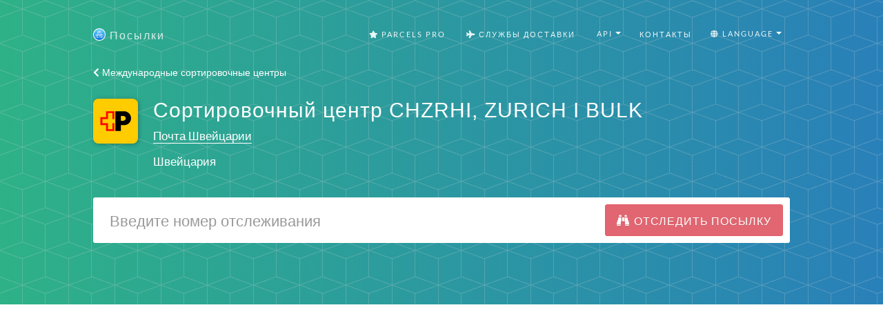

--- FILE ---
content_type: text/css
request_url: https://dvow0vltefbxy.cloudfront.net/assets/courier-icons-757689aef4b402c5c850f25f617f5da0fddd44593b8d04b28f218b31276cf3a4.css
body_size: 77246
content:
.courier-icon{background-size:contain;background-position:50%;background-repeat:no-repeat;position:relative;display:inline-block;width:1em;line-height:1em;height:1em}.courier-icon-russian-post{background-image:url(//dvow0vltefbxy.cloudfront.net/assets/landing/carriers/russian-post-bc5ceb62932646b61fc1724ae1280fca194feeaf470f89de876056531ecf9150.svg)}.courier-icon-ems-russian-post{background-image:url(//dvow0vltefbxy.cloudfront.net/assets/landing/carriers/ems-russia-e42f2e7033f4e351b24e292101853a0503b193e5dffb50d8b6036c1336fb0c47.svg)}.courier-icon-yanwen{background-image:url(//dvow0vltefbxy.cloudfront.net/assets/landing/carriers/yanwen-68c24818c6f6154da2512ad8c5e7a65e807515b77bd20181bb7b1fa9dce174dc.svg)}.courier-icon-china-post{background-image:url(//dvow0vltefbxy.cloudfront.net/assets/landing/carriers/china-post-2c839e6966a8fc1a5efa387397e910918ae859d980e42b0763a17b7a8c0b005f.svg)}.courier-icon-china-post-ems{background-image:url(//dvow0vltefbxy.cloudfront.net/assets/landing/carriers/china-ems-bde129d054b39c1c28483ca6bb88e16742f4d6b3d2cedaf7fb2af5f201471fd5.svg)}.courier-icon-one-world-express{background-image:url(//dvow0vltefbxy.cloudfront.net/assets/landing/carriers/oneworldexpress-6860a107de07e3c87cf6d7ccda0021911c21e08d07246220882caeb8d1f02fe9.svg)}.courier-icon-one-world-courier-au{background-image:url(//dvow0vltefbxy.cloudfront.net/assets/landing/carriers/one-world-courier-au-07ab4a03d1eb0d6151744fa04773fd4d75da399274a269cae561a0b6858e5f51.png)}.courier-icon-one-world-express-uk{background-image:url(//dvow0vltefbxy.cloudfront.net/assets/landing/carriers/oneworldexpress-6860a107de07e3c87cf6d7ccda0021911c21e08d07246220882caeb8d1f02fe9.svg)}.courier-icon-pos-malaysia{background-image:url(//dvow0vltefbxy.cloudfront.net/assets/landing/carriers/malaysia-post-c560777099eaee85b8b70876660aaec906d2c34b3d95a7be54835c7578202b68.svg)}.courier-icon-pos-laju{background-image:url(//dvow0vltefbxy.cloudfront.net/assets/landing/carriers/malaysia-post-c560777099eaee85b8b70876660aaec906d2c34b3d95a7be54835c7578202b68.svg)}.courier-icon-posti-finland{background-image:url(//dvow0vltefbxy.cloudfront.net/assets/landing/carriers/posti-66b2b86332c116e58694220f3835e0ff595bc27dacd69237016ef669cb4aa267.svg)}.courier-icon-itella{background-image:url(//dvow0vltefbxy.cloudfront.net/assets/landing/carriers/itella-b7cae4b9c50579ad0d111bd6453df901a4bc82c7f71b4f356fe92d79ddb48e1c.png)}.courier-icon-pickpoint{background-image:url(//dvow0vltefbxy.cloudfront.net/assets/landing/carriers/pickpoint-3f38b31576f4754583d96280bd499bbb5feadb21c70c743bbfc131964b5a9936.svg)}.courier-icon-cnz-express{background-image:url(//dvow0vltefbxy.cloudfront.net/images/landing/carriers/cnz-express.png)}.courier-icon-wedo-express{background-image:url(//dvow0vltefbxy.cloudfront.net/images/landing/carriers/wedo-express.svg)}.courier-icon-kazpost{background-image:url(//dvow0vltefbxy.cloudfront.net/assets/landing/carriers/kazpost-a61ab2a5925825d11c57f0b4fb02109343492efb932d8d7ceae9331745d1fef7.svg)}.courier-icon-ukrposhta{background-image:url(//dvow0vltefbxy.cloudfront.net/assets/landing/carriers/ukrposhta-215dadf643b0c0a30a1cd901853db0df00316232068513914a043140d4c3f7b5.svg)}.courier-icon-belarus-post{background-image:url(//dvow0vltefbxy.cloudfront.net/assets/landing/carriers/smooth-109dd62190e19fb7079202e7dbaa9cdd5163fdc09eeafbd191bb4c4ad9590fef.svg)}.courier-icon-4px{background-image:url(//dvow0vltefbxy.cloudfront.net/assets/landing/carriers/4px-9bede90624851ed107c8c9c95eac1abc5d99a065129b6cadeaa0a12137011eed.svg)}.courier-icon-uzbekistan-post{background-image:url(//dvow0vltefbxy.cloudfront.net/assets/landing/carriers/uzbekistan-post-6f5516710e6ba4470233f36e5e8d880ba991824a943bd38e2ce7020972507c59.png)}.courier-icon-dhl-express{background-image:url(//dvow0vltefbxy.cloudfront.net/assets/landing/carriers/dhl-express-f4c16e7b3dfee1b98e404ef2904f60984486d76c5c77325329a7cd39f4326229.svg)}.courier-icon-dhl-supply-chain{background-image:url(//dvow0vltefbxy.cloudfront.net/assets/landing/carriers/dhl-supply-chain-f4c16e7b3dfee1b98e404ef2904f60984486d76c5c77325329a7cd39f4326229.svg)}.courier-icon-dhl-mysupply-chain{background-image:url(//dvow0vltefbxy.cloudfront.net/assets/landing/carriers/dhl-supply-chain-f4c16e7b3dfee1b98e404ef2904f60984486d76c5c77325329a7cd39f4326229.svg)}.courier-icon-dhl{background-image:url(//dvow0vltefbxy.cloudfront.net/assets/landing/carriers/dhl-express-f4c16e7b3dfee1b98e404ef2904f60984486d76c5c77325329a7cd39f4326229.svg)}.courier-icon-dhl-nl{background-image:url(//dvow0vltefbxy.cloudfront.net/assets/landing/carriers/dhl-nl-f4c16e7b3dfee1b98e404ef2904f60984486d76c5c77325329a7cd39f4326229.svg)}.courier-icon-dhl-nl-private{background-image:url(//dvow0vltefbxy.cloudfront.net/assets/landing/carriers/dhl-nl-f4c16e7b3dfee1b98e404ef2904f60984486d76c5c77325329a7cd39f4326229.svg)}.courier-icon-dhl-parcel-es{background-image:url(//dvow0vltefbxy.cloudfront.net/assets/landing/carriers/dhl-es-f4c16e7b3dfee1b98e404ef2904f60984486d76c5c77325329a7cd39f4326229.svg)}.courier-icon-dhl-parcel-sk{background-image:url(//dvow0vltefbxy.cloudfront.net/assets/landing/carriers/dhl-sk-f4c16e7b3dfee1b98e404ef2904f60984486d76c5c77325329a7cd39f4326229.svg)}.courier-icon-dhl-parcel-pl{background-image:url(//dvow0vltefbxy.cloudfront.net/assets/landing/carriers/dhl-poland-f4c16e7b3dfee1b98e404ef2904f60984486d76c5c77325329a7cd39f4326229.svg)}.courier-icon-dhl-freight-active-tracing{background-image:url(//dvow0vltefbxy.cloudfront.net/assets/landing/carriers/dhl-active-tracing-f4c16e7b3dfee1b98e404ef2904f60984486d76c5c77325329a7cd39f4326229.svg)}.courier-icon-dhl-global-forwarding{background-image:url(//dvow0vltefbxy.cloudfront.net/assets/landing/carriers/dhl-global-forwarding-f4c16e7b3dfee1b98e404ef2904f60984486d76c5c77325329a7cd39f4326229.svg)}.courier-icon-dhl-global-forwarding-us{background-image:url(//dvow0vltefbxy.cloudfront.net/assets/landing/carriers/dhl-global-forwarding-f4c16e7b3dfee1b98e404ef2904f60984486d76c5c77325329a7cd39f4326229.svg)}.courier-icon-deutsche-post{background-image:url(//dvow0vltefbxy.cloudfront.net/assets/landing/carriers/deutsche-post-5f0668649977e9ecf834f8d2632be25ca35d3edac697774ec1a51640d9b3c996.svg)}.courier-icon-deutsche-post-brief{background-image:url(//dvow0vltefbxy.cloudfront.net/assets/landing/carriers/deutsche-post-5f0668649977e9ecf834f8d2632be25ca35d3edac697774ec1a51640d9b3c996.svg)}.courier-icon-logistics-dhl{background-image:url(//dvow0vltefbxy.cloudfront.net/assets/landing/carriers/dhl-express-f4c16e7b3dfee1b98e404ef2904f60984486d76c5c77325329a7cd39f4326229.svg)}.courier-icon-relais-colis{background-image:url(//dvow0vltefbxy.cloudfront.net/assets/landing/carriers/relais-colis-1375f7edaa9aa0f549820db7b68d6aaee9654f8df3fc0760bd0e8d87e9f51a4e.png)}.courier-icon-xru{background-image:url(//dvow0vltefbxy.cloudfront.net/images/landing/carriers/xru-china.png)}.courier-icon-cainiao{background-image:url(//dvow0vltefbxy.cloudfront.net/assets/landing/carriers/cainiao-31f47cb5c1420ec07753d5e943a1bea4d7588ebb132e78afd37e9ad613ed3cea.svg)}.courier-icon-wish-post{background-image:url(//dvow0vltefbxy.cloudfront.net/assets/landing/carriers/wishpost-e35927e2cfa71c7408b922e7bcfd345649c2a6fe8071cc3830146ad022ed8340.svg)}.courier-icon-wish-global{background-image:url(//dvow0vltefbxy.cloudfront.net/assets/landing/carriers/wish-global-e4e145f8e8ba147ac0fceaf328f16a141b850b6dd3f220f4b680ff0750d8e4bf.png)}.courier-icon-air-mail-track{background-image:url(//dvow0vltefbxy.cloudfront.net/images/landing/carriers/airmailtrack.png)}.courier-icon-skypostal{background-image:url(//dvow0vltefbxy.cloudfront.net/assets/landing/carriers/sky-postal-38fce973bf6fee419c73cd6b9a106705e39755fa75dd33bfe38cfff7454a207a.svg)}.courier-icon-flyt-express{background-image:url(//dvow0vltefbxy.cloudfront.net/assets/landing/carriers/flytexpress-d8f242374dfa456efe14fb21c06a63110f00de88bcddc6546ce6e65ae8698e1d.svg)}.courier-icon-ali-business-logistics{background-image:url(//dvow0vltefbxy.cloudfront.net/assets/landing/carriers/al8856-d4dd04e72a194498ccb5f51b546a91f058bfe72b827dd8bebbdbf342d28811aa.svg)}.courier-icon-jcex{background-image:url(//dvow0vltefbxy.cloudfront.net/assets/landing/carriers/jcex-971e3d6d8cf9ec80b28b05dc6504293358f9f1fcc1068d15ebef925e14ef03f9.svg)}.courier-icon-mty-track{background-image:url(//dvow0vltefbxy.cloudfront.net/images/landing/carriers/mty-track.png)}.courier-icon-boxberry{background-image:url(//dvow0vltefbxy.cloudfront.net/assets/landing/carriers/boxberry-4885ebf7c50a65cbb85dc78b1714ab4d09fd9e98a9dd62cda95ac59ca7ca4415.svg)}.courier-icon-rebound-returns{background-image:url(//dvow0vltefbxy.cloudfront.net/assets/landing/carriers/rebound-c0b9059041737dcbd21dfc9a19837a6fae1c410135d678a787d24e5c94b87c39.jpg)}.courier-icon-doddle{background-image:url(//dvow0vltefbxy.cloudfront.net/assets/landing/carriers/doddle-e31b51a1fb62eba49b8607172ac084ec98a8d41924cca86eb97dc09297f0a7d6.png)}.courier-icon-post-litva{background-image:url(//dvow0vltefbxy.cloudfront.net/assets/landing/carriers/lietuvos-pastas-9a2ead06f7266fe3a23c0af45cace73868936e9e7c4d007a36de127fdfe6341e.svg)}.courier-icon-spsr{background-image:url(//dvow0vltefbxy.cloudfront.net/assets/landing/carriers/spsr-3b79b8adab0fcdc92488dc1f655c04b6efb2185df336ce4bb16b6bdfe7eec4d3.svg)}.courier-icon-wsgd-logistics{background-image:url(//dvow0vltefbxy.cloudfront.net/images/landing/carriers/worldshipgd.png)}.courier-icon-postnl-international{background-image:url(//dvow0vltefbxy.cloudfront.net/assets/landing/carriers/postnl-international-b1427fccfce8df4a995bdc82321a4cd4b63edcb6d6b9b75855e28d08c9919ad8.svg)}.courier-icon-postnl{background-image:url(//dvow0vltefbxy.cloudfront.net/assets/landing/carriers/postnl-international-b1427fccfce8df4a995bdc82321a4cd4b63edcb6d6b9b75855e28d08c9919ad8.svg)}.courier-icon-direct-link{background-image:url(//dvow0vltefbxy.cloudfront.net/assets/landing/carriers/directlink-c0fa8dfa9c591978f675994a443fd8f3b94ce9deec50b3d24e6c2d6c1659aaaf.svg)}.courier-icon-usps{background-image:url(//dvow0vltefbxy.cloudfront.net/assets/landing/carriers/us-mail-service-ae9a6fbde35bcd84827ccd4861d256901f0b78408a0cc37f04ac131b2607d466.svg)}.courier-icon-us-mail-service{background-image:url(//dvow0vltefbxy.cloudfront.net/assets/landing/carriers/us-mail-service-ae9a6fbde35bcd84827ccd4861d256901f0b78408a0cc37f04ac131b2607d466.svg)}.courier-icon-amazon-logistics{background-image:url(//dvow0vltefbxy.cloudfront.net/assets/landing/carriers/amazon-logistics-f05296decd619a7fb89bfef4939fd47514aa4e9c81d480bfefabb3ab6445c5d0.png)}.courier-icon-myib-international-bridge{background-image:url(//dvow0vltefbxy.cloudfront.net/assets/landing/carriers/myib-ac2c437de5ada9761975fa01b704375a95f51ae1eff858bdbadd751bed395abd.png)}.courier-icon-japan-post{background-image:url(//dvow0vltefbxy.cloudfront.net/assets/landing/carriers/japan-post-1872ff97b9b7d8e75f88550c53612e6b582e6a6779222f5e23a944997e986ecf.svg)}.courier-icon-sagawa-global{background-image:url(//dvow0vltefbxy.cloudfront.net/assets/landing/carriers/sagawa-ca57a83c1c33437ef34bcdf9aecedf9c4580f67304ff67589554d6feead7a829.svg)}.courier-icon-sagawa-global-ref{background-image:url(//dvow0vltefbxy.cloudfront.net/assets/landing/carriers/sagawa-ca57a83c1c33437ef34bcdf9aecedf9c4580f67304ff67589554d6feead7a829.svg)}.courier-icon-sagawa-jp{background-image:url(//dvow0vltefbxy.cloudfront.net/assets/landing/carriers/sagawa-ca57a83c1c33437ef34bcdf9aecedf9c4580f67304ff67589554d6feead7a829.svg)}.courier-icon-swiss-post{background-image:url(//dvow0vltefbxy.cloudfront.net/assets/landing/carriers/swiss-post-178b09b39af51915edf91930956377e44e32d7a91767e342d4ff75cb76cd77f1.svg)}.courier-icon-shiptor{background-image:url(//dvow0vltefbxy.cloudfront.net/assets/landing/carriers/shiptor-14a72c776fa6d12d040b902343243e5b82e6cbfcb5cc7d33755727888bfad744.png)}.courier-icon-litemf{background-image:url(//dvow0vltefbxy.cloudfront.net/assets/landing/carriers/litemf-f678efd3601002f08274c3701c5430c39d23213c7fec67b6f83c44cf5f0b55b9.svg)}.courier-icon-easyway{background-image:url(//dvow0vltefbxy.cloudfront.net/assets/landing/carriers/easyway-e6fdffcb5877590f57e83dad72407e8864dead375a102a40e77979027a9d8018.svg)}.courier-icon-xf-logistics{background-image:url(//dvow0vltefbxy.cloudfront.net/images/landing/carriers/xflogistics.png)}.courier-icon-cdek{background-image:url(//dvow0vltefbxy.cloudfront.net/assets/landing/carriers/cdek-52d25caa8daa7cc4b73e2a6b263d8a74f3fcde66873e83a0a7d101ee92f5bef3.svg)}.courier-icon-sf-express{background-image:url(//dvow0vltefbxy.cloudfront.net/assets/landing/carriers/sf-express-58175e7d25cb3d0a28d7bde04e9614f40235ed2906f6841fa96e82610f85b159.svg)}.courier-icon-yun-express{background-image:url(//dvow0vltefbxy.cloudfront.net/assets/landing/carriers/yunexpress-0d8f6974d6f77c14233494517ecf95751bfb5ef79751655993bd740f743b6c83.svg)}.courier-icon-yto-express{background-image:url(//dvow0vltefbxy.cloudfront.net/assets/landing/carriers/yto-a49922a1cc3091f6734f8eb8e310e78256b44610ccb348f2da1cddf11ad578e8.svg)}.courier-icon-ets-express{background-image:url(//dvow0vltefbxy.cloudfront.net/assets/landing/carriers/ets-express-e561f0e8bbcb5871acf9d64a5bebabf243a71e543685f3ac138433cf6fcb5be1.svg)}.courier-icon-ws-shipping{background-image:url(//dvow0vltefbxy.cloudfront.net/images/landing/carriers/ws-shipping.png)}.courier-icon-cne-express{background-image:url(//dvow0vltefbxy.cloudfront.net/assets/landing/carriers/cnexps-2156c4f67d92e6d734e4d13db0bd7ac064b85d0a4312ff95dc292c4d07a99d7c.svg)}.courier-icon-sudan-post{background-image:url(//dvow0vltefbxy.cloudfront.net/images/landing/carriers/sudapost.png)}.courier-icon-belgium-post{background-image:url(//dvow0vltefbxy.cloudfront.net/assets/landing/carriers/bpost-international-1b34160875d2f19e6b477a0e3921a648796077e8b4b7d7b473b05de6d7c8b9e9.svg)}.courier-icon-bpost-local{background-image:url(//dvow0vltefbxy.cloudfront.net/assets/landing/carriers/bpost-international-1b34160875d2f19e6b477a0e3921a648796077e8b4b7d7b473b05de6d7c8b9e9.svg)}.courier-icon-ema-logistics{background-image:url(//dvow0vltefbxy.cloudfront.net/images/landing/carriers/ema-logistics.png)}.courier-icon-omniva{background-image:url(//dvow0vltefbxy.cloudfront.net/assets/landing/carriers/omniva-2bb840a5cadc0b59e29af670f9ade37487ba7345b92aec0c73922b96a8823342.svg)}.courier-icon-omniva-ee{background-image:url(//dvow0vltefbxy.cloudfront.net/assets/landing/carriers/omniva-2bb840a5cadc0b59e29af670f9ade37487ba7345b92aec0c73922b96a8823342.svg)}.courier-icon-hongkong-post{background-image:url(//dvow0vltefbxy.cloudfront.net/assets/landing/carriers/hong-kong-post-6102d04c941d6210d46440fa9b49fd2e9c306044191f4d804235e467dbd128ec.svg)}.courier-icon-singapore-post{background-image:url(//dvow0vltefbxy.cloudfront.net/assets/landing/carriers/singapore-post-7d784d7f7f94e5a9339af2407aee24dc7f831c2bcf9a466873ad3bd264975a80.svg)}.courier-icon-turkey-post{background-image:url(//dvow0vltefbxy.cloudfront.net/assets/landing/carriers/ptt-posta-45bff67b4a35195ec322da8f48f25c357bf66d5a5f22dea2e7b57c792497cdfd.svg)}.courier-icon-vietnam-post{background-image:url(//dvow0vltefbxy.cloudfront.net/assets/landing/carriers/vnpost-ems-7a0d67aa024623eb93b40ab58ee632cc8d443f93d4ba447b9151e4a7af4824f8.svg)}.courier-icon-ems-vietnam-post{background-image:url(//dvow0vltefbxy.cloudfront.net/assets/landing/carriers/vnpost-ems-7a0d67aa024623eb93b40ab58ee632cc8d443f93d4ba447b9151e4a7af4824f8.svg)}.courier-icon-ems-algeria-post{background-image:url(//dvow0vltefbxy.cloudfront.net/assets/landing/carriers/ems-algeria-post-8eeb5d6d5dbf128e620decec1bea9431da306fdd4c47f7e487af54641e606d6f.png)}.courier-icon-tea-post{background-image:url(//dvow0vltefbxy.cloudfront.net/assets/landing/carriers/tea-post-55b05760bd77da651c20abaa1e0cfd6e1ac306dcb02344152ffa8c5ef7642d78.png)}.courier-icon-mongolia-post{background-image:url(//dvow0vltefbxy.cloudfront.net/assets/landing/carriers/mongolpost-c34dedcb06c142d5a8b358a138d934b62a56760659d7597e3cba903dff1448c6.png)}.courier-icon-elta-courier{background-image:url(//dvow0vltefbxy.cloudfront.net/assets/landing/carriers/elta-courier-7847489f1b3be64cfcbff20f1a517c9925541088db407380cb921ce77efb18a9.svg)}.courier-icon-elta-hellenic-post{background-image:url(//dvow0vltefbxy.cloudfront.net/assets/landing/carriers/hellenic-post-3156e4195b98b57e39735ab2238610fca281b58f664e5dce970522b5ee3bf404.png)}.courier-icon-sweden-post{background-image:url(//dvow0vltefbxy.cloudfront.net/assets/landing/carriers/postnord-b399a089bdae573623b86c5170071eca105a0666960ccd492f4eb66d5c1a8787.svg)}.courier-icon-dbschenker{background-image:url(//dvow0vltefbxy.cloudfront.net/assets/landing/carriers/dbschenker-se-2d575ede3541d64eded3a766798b6e7577b8fa81443770d4ccfa889112ca7269.svg)}.courier-icon-dbschenker-pkg{background-image:url(//dvow0vltefbxy.cloudfront.net/assets/landing/carriers/dbschenker-se-2d575ede3541d64eded3a766798b6e7577b8fa81443770d4ccfa889112ca7269.svg)}.courier-icon-dbschenker-nu{background-image:url(//dvow0vltefbxy.cloudfront.net/assets/landing/carriers/dbschenker-se-2d575ede3541d64eded3a766798b6e7577b8fa81443770d4ccfa889112ca7269.svg)}.courier-icon-korea-post{background-image:url(//dvow0vltefbxy.cloudfront.net/assets/landing/carriers/korea-post-901de988dfe83fa738659c9c08c968f268cfc8aea9d8f4e9732ae24648b672d2.svg)}.courier-icon-czech-republic-post{background-image:url(//dvow0vltefbxy.cloudfront.net/assets/landing/carriers/ceska-posta-6f390e98f217c4f9f630082706f4eadc4b5a4b186a856298381a87c242bf4016.svg)}.courier-icon-thailand-post{background-image:url(//dvow0vltefbxy.cloudfront.net/assets/landing/carriers/thailand-post-21af69f4f9e6cf562c19b37ef543fdd84f99a51d99987fd56d413763c625b4ac.svg)}.courier-icon-taiwan-post{background-image:url(//dvow0vltefbxy.cloudfront.net/assets/landing/carriers/taiwan-post-807a1cafe7e14c39bdb101fffd964894a8f9ea186602289cabefe78f6c743496.svg)}.courier-icon-romania-post{background-image:url(//dvow0vltefbxy.cloudfront.net/assets/landing/carriers/posta-romana-5f2b957be7df65a550960f96253adc23368878c4b78a608f827e23c1d582bc51.svg)}.courier-icon-correos-spain{background-image:url(//dvow0vltefbxy.cloudfront.net/assets/landing/carriers/spain-correos-es-f3e33736c8dfbace36737f11bf202f0f01a9db06aedda85431bc299a7ec55b02.svg)}.courier-icon-zeleris{background-image:url(//dvow0vltefbxy.cloudfront.net/assets/landing/carriers/spain-correos-es-f3e33736c8dfbace36737f11bf202f0f01a9db06aedda85431bc299a7ec55b02.svg)}.courier-icon-tipsa{background-image:url(//dvow0vltefbxy.cloudfront.net/assets/landing/carriers/tipsa-8dbfc6ee8ee9fdf8bb07651a83ee500d3bd3433cf5387891ea4bb95bd0206601.svg)}.courier-icon-correosexpress{background-image:url(//dvow0vltefbxy.cloudfront.net/assets/landing/carriers/correosexpress-7d4d53d7a98c70d8713d87466ff13c030232aba75b7f1f503876cc54b0a1d254.svg)}.courier-icon-jordan-post{background-image:url(//dvow0vltefbxy.cloudfront.net/assets/landing/carriers/jordan-post-9908ce7803b59f459b37f503759ff470f3ef9a6d712d2b1cf3649210ab840004.png)}.courier-icon-poland-post{background-image:url(//dvow0vltefbxy.cloudfront.net/assets/landing/carriers/poczta-polska-ea7d03452846345eb90c42ddd41d7f1cf42a3b212ea476369e880506783d11fd.svg)}.courier-icon-poste-italiane{background-image:url(//dvow0vltefbxy.cloudfront.net/assets/landing/carriers/poste-italiane-c50d0dc3b3098b66cc89b324bd3756d54b48f55526937d433ad01aa2dfe66689.svg)}.courier-icon-pos-indonesia{background-image:url(//dvow0vltefbxy.cloudfront.net/assets/landing/carriers/pos-indonesia-int-46fc8046321cdbc20c076748b8e280ef642f9adf9bd986726bb090d28229e2f1.svg)}.courier-icon-hungary-post{background-image:url(//dvow0vltefbxy.cloudfront.net/assets/landing/carriers/magyar-posta-3715c5c729f3c0fee9e2110a65425c4a18699067d128d9ac925da4ec1a78e56c.svg)}.courier-icon-israel-post{background-image:url(//dvow0vltefbxy.cloudfront.net/assets/landing/carriers/israel-post-c9d3a50e1c227c4d0a9c2c8004dd82c93ad8cd59d9ace3da849762877b643932.svg)}.courier-icon-epost-israel{background-image:url(//dvow0vltefbxy.cloudfront.net/assets/landing/carriers/epost-israel-496db31e3e28fb9afc6e028b01c874e0114070f311f87ba696330bf03fa9aae4.png)}.courier-icon-gaashwd{background-image:url(//dvow0vltefbxy.cloudfront.net/assets/landing/carriers/gaash-b4b5945f016627d8dc0620603ccbe72eacdc6d872114c2f5bce7df8b64f40146.png)}.courier-icon-exelot{background-image:url(//dvow0vltefbxy.cloudfront.net/assets/landing/carriers/exelot-91547f573c88e9e7b7f9682a0df789386c764cb8e318a2b4f6eb9c20aa1a575e.png)}.courier-icon-lao-post{background-image:url(//dvow0vltefbxy.cloudfront.net/assets/landing/carriers/lao-post-e4fe875ee91dd3bd8edc2c66ab97189374c68cc2b8286f5e680efd1ac1d265ff.svg)}.courier-icon-miuson-logistics{background-image:url(//dvow0vltefbxy.cloudfront.net/assets/landing/carriers/miao-a7e68bb6252f0f2cf12e901ddc617d554527dce8e09d957a0f2a125adf1bd77c.svg)}.courier-icon-007ex{background-image:url(//dvow0vltefbxy.cloudfront.net/assets/landing/carriers/007ex-f037a4aec45c4072828ccb68e823c703c114f58014a9cac6d6ebd2a8f7f51574.png)}.courier-icon-wht-express{background-image:url(//dvow0vltefbxy.cloudfront.net/images/landing/carriers/wht-express.png)}.courier-icon-dpd-ru{background-image:url(//dvow0vltefbxy.cloudfront.net/assets/landing/carriers/dpd-uk-2510c33c3c2bc5b98a79da0101679e1211247ab1da92cade67173cd32049b0e6.svg)}.courier-icon-otx-logistics{background-image:url(//dvow0vltefbxy.cloudfront.net/assets/landing/carriers/otx-logistics-4777c76ebe769132eb7c09908a8ccf0faafcf8155f58b6202a89fd16c472c6a4.svg)}.courier-icon-paktrac{background-image:url(//dvow0vltefbxy.cloudfront.net/assets/landing/carriers/paktrac-98c4f05ba1957514b36cc55b32e12b92a9abf4641059b3141c8bc4b38a418aeb.png)}.courier-icon-ups{background-image:url(//dvow0vltefbxy.cloudfront.net/assets/landing/carriers/ups-e40cb9dd38970c5848e5ad463d5642b4e4d6d100bd0f51e3a6046178b1f787fd.svg)}.courier-icon-sfc-service{background-image:url(//dvow0vltefbxy.cloudfront.net/assets/landing/carriers/sfcservice-43ffa69c0b024057e53b859221c285268492958b60ede3098d2ed0b01d2c3490.svg)}.courier-icon-india-post{background-image:url(//dvow0vltefbxy.cloudfront.net/assets/landing/carriers/india-post-int-2cf9ccd820a1d774671e1622c49f8981e40877f0f3e87d221000e4c07603daf7.svg)}.courier-icon-india-speed-post{background-image:url(//dvow0vltefbxy.cloudfront.net/assets/landing/carriers/india-post-int-2cf9ccd820a1d774671e1622c49f8981e40877f0f3e87d221000e4c07603daf7.svg)}.courier-icon-cacesapostal{background-image:url(//dvow0vltefbxy.cloudfront.net/assets/landing/carriers/cacesapostal-b82c09f7d4a147914e2d2befa8e4f8dc55324d2abe540b743f5b5bc62e830582.svg)}.courier-icon-cacesa{background-image:url(//dvow0vltefbxy.cloudfront.net/assets/landing/carriers/cacesapostal-b82c09f7d4a147914e2d2befa8e4f8dc55324d2abe540b743f5b5bc62e830582.svg)}.courier-icon-correios-brazil{background-image:url(//dvow0vltefbxy.cloudfront.net/assets/landing/carriers/brazil-correios-804c3aa6184b3009516c9330c448306ce0a8861d7deb244ff5881aff79cebe3e.svg)}.courier-icon-directlog{background-image:url(//dvow0vltefbxy.cloudfront.net/assets/landing/carriers/directlog-d6dfe0a64150648502520b54f36b92eb2936f8f4b0066624dee789ff7161186d.svg)}.courier-icon-jadlog{background-image:url(//dvow0vltefbxy.cloudfront.net/assets/landing/carriers/jadlog-45a7a1fc29712fb160901f52e82357535db29efc98bf81d7c0bc3f03a5bcfd97.png)}.courier-icon-jifeng-post{background-image:url(//dvow0vltefbxy.cloudfront.net/images/landing/carriers/jifeng-logistics.png)}.courier-icon-tk-kit{background-image:url(//dvow0vltefbxy.cloudfront.net/assets/landing/carriers/tk-kit-73a58fc7120832e4248d6080ae2c4eba5c964520b14ee84bb6bdffe508114a2e.svg)}.courier-icon-ikea-isell{background-image:url(//dvow0vltefbxy.cloudfront.net/assets/landing/carriers/keia-dd116b4fabdf2548c223075d16dacb0590ee8165df62c7513a56d7df29693ea6.svg)}.courier-icon-ikea-indonesia{background-image:url(//dvow0vltefbxy.cloudfront.net/assets/landing/carriers/keia-dd116b4fabdf2548c223075d16dacb0590ee8165df62c7513a56d7df29693ea6.svg)}.courier-icon-ikea-ae{background-image:url(//dvow0vltefbxy.cloudfront.net/assets/landing/carriers/keia-dd116b4fabdf2548c223075d16dacb0590ee8165df62c7513a56d7df29693ea6.svg)}.courier-icon-royal-mail{background-image:url(//dvow0vltefbxy.cloudfront.net/assets/landing/carriers/royal-mail-291dd884f4e40a1a76f756adf2da11bcd369a054573da7f455e533e306f9c471.svg)}.courier-icon-eshopworld{background-image:url(//dvow0vltefbxy.cloudfront.net/assets/landing/carriers/eshopworld-c87c55f3767d998ae2b69759ca104f824877c44dc47d56665ea7c4d1b581f3ac.png)}.courier-icon-citysprint{background-image:url(//dvow0vltefbxy.cloudfront.net/assets/landing/carriers/citysprint-9fe82312bf5a21fd20ae6b21dd9f7fa834182949deb27926630da95e284d4a15.png)}.courier-icon-toyou{background-image:url(//dvow0vltefbxy.cloudfront.net/assets/landing/carriers/toyou-4a2adbfb66cd21c172e22813c536e3316089839e29dbdf4c1e0cee3c9ada5cbf.png)}.courier-icon-aerotrans-angie-intl{background-image:url(//dvow0vltefbxy.cloudfront.net/assets/landing/carriers/angie-intl-c5166570cb91764cc6586cfcc68788a5e4bc9304d01007d3940ff6271d68020e.svg)}.courier-icon-azerbaijan-post{background-image:url(//dvow0vltefbxy.cloudfront.net/assets/landing/carriers/azer-post-d773779f802541d7d6dae8ab36347c3eb2e68c40acb21cf12b3dcbf1fa851fa8.svg)}.courier-icon-austria-mail{background-image:url(//dvow0vltefbxy.cloudfront.net/assets/landing/carriers/austrian-post-9350f594bc8e4520464da62986fbd13422aad9e4fcc1021a72b109f64a1e0756.svg)}.courier-icon-australia-post{background-image:url(//dvow0vltefbxy.cloudfront.net/assets/landing/carriers/australia-mail-5a92062efc84791b70a1b4b733dfdd5a6b581bd5ecba7c7dd865229d2cf9fd80.svg)}.courier-icon-emirates-post-group{background-image:url(//dvow0vltefbxy.cloudfront.net/assets/landing/carriers/emirates-post-0b8bcf3235de63d40ff4e9ba6af23d7a56bf3c4957d238686b8b79e944fdcf2a.svg)}.courier-icon-oman-post{background-image:url(//dvow0vltefbxy.cloudfront.net/assets/landing/carriers/oman-post-62de2e2a49e0e896ff977ebde4e0416e754d2c5c7244cb8c26dbdc74f7bfc504.svg)}.courier-icon-top-you{background-image:url(//dvow0vltefbxy.cloudfront.net/images/landing/carriers/top-you.png)}.courier-icon-upu{background-image:url(//dvow0vltefbxy.cloudfront.net/assets/landing/carriers/upu-c419eb705e9312c1ddf28374b097f2b98898256520fd223064488e23cd8159e8.png)}.courier-icon-moldova-post{background-image:url(//dvow0vltefbxy.cloudfront.net/assets/landing/carriers/moldova-post-0e7a30738541556ef68c74b547f2f19a04bcd81f0fb9404b5713951ca39f4bd7.png)}.courier-icon-libya-mail{background-image:url(//dvow0vltefbxy.cloudfront.net/images/landing/carriers/libya-post.png)}.courier-icon-meest-america-inc{background-image:url(//dvow0vltefbxy.cloudfront.net/images/landing/carriers/meest.png)}.courier-icon-cyprus-post{background-image:url(//dvow0vltefbxy.cloudfront.net/assets/landing/carriers/cyprus-post-91ce58993f7a40853e61641795a5d58eb5cd05f1f62d0facf28418121cbff30b.svg)}.courier-icon-canada-post{background-image:url(//dvow0vltefbxy.cloudfront.net/assets/landing/carriers/canada-post-a3208f29d81ac1b864d1e2b65dca1a1b19443de4b29f0f4a91882e64ed5294e7.svg)}.courier-icon-apple-express{background-image:url(//dvow0vltefbxy.cloudfront.net/assets/landing/carriers/appleexpress-96c1dc8b15ee67159aae4ae99e5767df53939b77474c1aa13a999b2417f1d24b.png)}.courier-icon-sprintstar-ca{background-image:url(//dvow0vltefbxy.cloudfront.net/assets/landing/carriers/appleexpress-96c1dc8b15ee67159aae4ae99e5767df53939b77474c1aa13a999b2417f1d24b.png)}.courier-icon-citilogistics{background-image:url(//dvow0vltefbxy.cloudfront.net/assets/landing/carriers/citilogistics-9713736c9effe94d7caca367066a3f0204a0bad0ac2c12a57b7f6696f151c421.png)}.courier-icon-afghanistan-post{background-image:url(//dvow0vltefbxy.cloudfront.net/images/landing/carriers/afghanistan-post.png)}.courier-icon-albania-post{background-image:url(//dvow0vltefbxy.cloudfront.net/assets/landing/carriers/posta-shqiptare-eee89ae856b648f4d3738f7d90a903aca11021a677534d279d7f33434843522f.svg)}.courier-icon-armenia-post{background-image:url(//dvow0vltefbxy.cloudfront.net/assets/landing/carriers/armenia-post-91a9667612744097d58be384aaa63d9a3af194a2282cc45f217b79f36901db47.png)}.courier-icon-bulgaria-post{background-image:url(//dvow0vltefbxy.cloudfront.net/assets/landing/carriers/bgpost-017a159d61609ec54dec3e1aee0b67d0c8db18514e419301c23c9792ca0e98f3.svg)}.courier-icon-poste-san-marino{background-image:url(//dvow0vltefbxy.cloudfront.net/assets/landing/carriers/poste-san-marino-d695773c496b7dbe2fef6164013d6f4492b383ce1901e1575658be1389b595e8.svg)}.courier-icon-cambodia-post{background-image:url(//dvow0vltefbxy.cloudfront.net/assets/landing/carriers/cambodia-post-9a12d37f354438ee228acc2d86fc18f43b49e30af8b5622827a35c7e63b5c6cf.svg)}.courier-icon-mauritius-post{background-image:url(//dvow0vltefbxy.cloudfront.net/assets/landing/carriers/mauritius-post-8f3082c6fc40f2162640d5dec33146f9f5c43ed7e89d76c97cd112c4586652da.png)}.courier-icon-cpost-international{background-image:url(//dvow0vltefbxy.cloudfront.net/assets/landing/carriers/smooth-109dd62190e19fb7079202e7dbaa9cdd5163fdc09eeafbd191bb4c4ad9590fef.svg)}.courier-icon-correos-chile{background-image:url(//dvow0vltefbxy.cloudfront.net/assets/landing/carriers/correos-chile-8077cde77e6c682ed5e27eabc57cd2143761c1969d849d01b701970615c61ee3.svg)}.courier-icon-correos-panama{background-image:url(//dvow0vltefbxy.cloudfront.net/assets/landing/carriers/correos-panama-921b9ed6c50f7cc1adf00e62caae235c282451f33a750b4fae8728c0fbcf152e.png)}.courier-icon-croatia-post{background-image:url(//dvow0vltefbxy.cloudfront.net/assets/landing/carriers/hrvatska-posta-1e1d7b26137261410724c98bc81168fcc40f78ff5a5a84b92284681e77ca3d81.svg)}.courier-icon-egypt-post{background-image:url(//dvow0vltefbxy.cloudfront.net/assets/landing/carriers/egypt-post-0138bcd5beda7b5cc6d03dd70f903c9329e63c3616bca674049befbf7f1eede6.svg)}.courier-icon-la-poste{background-image:url(//dvow0vltefbxy.cloudfront.net/assets/landing/carriers/france-post-42d20eb0318e690a1c22952e5773df24078ab7c69cc6ead291f52c70a491ba5d.svg)}.courier-icon-georgian-post{background-image:url(//dvow0vltefbxy.cloudfront.net/assets/landing/carriers/georgian-post-58bbe538d762d995c8bbf2cb03364c6301686669715a9a5eadfe9e47e170a80c.svg)}.courier-icon-ireland-post{background-image:url(//dvow0vltefbxy.cloudfront.net/assets/landing/carriers/an-post-1b10532bb422ecec707a87bdf02445ef5add64f21195ecc5a980d525c16385bd.png)}.courier-icon-anpost{background-image:url(//dvow0vltefbxy.cloudfront.net/assets/landing/carriers/an-post-1b10532bb422ecec707a87bdf02445ef5add64f21195ecc5a980d525c16385bd.png)}.courier-icon-kyrgyzstan-post{background-image:url(//dvow0vltefbxy.cloudfront.net/assets/landing/carriers/kyrgyzstan-post-590fcb62e31fd13036285ce97ca3817f7e604923fc22639c1524261939c080c8.svg)}.courier-icon-latvia-post{background-image:url(//dvow0vltefbxy.cloudfront.net/assets/landing/carriers/pasts-latvijas-8e1cf96ac05972d5770e39868e1f08a4e41c08096e61261499d18e613964001f.svg)}.courier-icon-macedonia-post{background-image:url(//dvow0vltefbxy.cloudfront.net/assets/landing/carriers/macedonia-post-ad81e42334a1265fd42fc785a4f90c42e543a4a4532dc9fd75e7a6afbdabdc47.svg)}.courier-icon-macau-post{background-image:url(//dvow0vltefbxy.cloudfront.net/assets/landing/carriers/macau-post-7a74159a3bf617bd770f579606db9388afe810e2426af3036b4b86dd6898fad7.png)}.courier-icon-maldives-post{background-image:url(//dvow0vltefbxy.cloudfront.net/assets/landing/carriers/maldives-post-5faf58dedc1aa096adcb36c82d796dccc404082d5ac1d979e8a5a3b954f58411.svg)}.courier-icon-mexico-post{background-image:url(//dvow0vltefbxy.cloudfront.net/assets/landing/carriers/correos-de-mexico-efff05f7e5fdfae8559b09c09e3126ebc34272bdb50345ef49acde2054995dc9.svg)}.courier-icon-crne-gore-post{background-image:url(//dvow0vltefbxy.cloudfront.net/assets/landing/carriers/posta-crne-gore-fe789894cf3221de44693344886a44ea1fd496e7258eeb831ac2c27450d48f15.png)}.courier-icon-posten-norway{background-image:url(//dvow0vltefbxy.cloudfront.net/assets/landing/carriers/posten-norge-7ecc8f7948d19b7bc65ceaec9d6b42b8d1bd8e00ffd0a99359cf298d2912f44f.svg)}.courier-icon-bring{background-image:url(//dvow0vltefbxy.cloudfront.net/assets/landing/carriers/bring-e6f1a9367a6b458a9719ebf86fe1c0218361a4b8abfe981d7744d7842a5bbe22.svg)}.courier-icon-peru-post{background-image:url(//dvow0vltefbxy.cloudfront.net/assets/landing/carriers/serpost-2800ffba4492f5b47e883e14cc498ff4ce9c5459fe4c9d10692f4a2d0f94db77.png)}.courier-icon-morocco-post{background-image:url(//dvow0vltefbxy.cloudfront.net/assets/landing/carriers/morocco-post-be0892d87ec90ac3f25833c50d271e2ae1b41d946ee1b82381d9f4fefb1be4ff.png)}.courier-icon-new-zealand-post{background-image:url(//dvow0vltefbxy.cloudfront.net/assets/landing/carriers/new-zealand-post-9dafc54b36ac391e1bc501ae3d014a218f440efb357b0dd527bee85bb682f8ad.svg)}.courier-icon-philippines-post{background-image:url(//dvow0vltefbxy.cloudfront.net/assets/landing/carriers/philippines-post-b1066868dab333ddb9e15edf14505737da2c055b2f28de15cadb7d92b3552699.png)}.courier-icon-black-arrow-express{background-image:url(//dvow0vltefbxy.cloudfront.net/assets/landing/carriers/blackarrow-express-f1d609ee539cc9328fd3b2cf0147f2d1317a338a4c47e0b21b54f815fcc72e1a.png)}.courier-icon-shopee-express-ph{background-image:url(//dvow0vltefbxy.cloudfront.net/assets/landing/carriers/shopee-express-e4c83dbdbfcafc03c98b5dc536b36937dcf42a9954e93a294cc6c0c979d03a36.png)}.courier-icon-shopee-express-tw{background-image:url(//dvow0vltefbxy.cloudfront.net/assets/landing/carriers/shopee-express-e4c83dbdbfcafc03c98b5dc536b36937dcf42a9954e93a294cc6c0c979d03a36.png)}.courier-icon-shopee-express-my{background-image:url(//dvow0vltefbxy.cloudfront.net/assets/landing/carriers/shopee-express-e4c83dbdbfcafc03c98b5dc536b36937dcf42a9954e93a294cc6c0c979d03a36.png)}.courier-icon-shopee-express-br{background-image:url(//dvow0vltefbxy.cloudfront.net/assets/landing/carriers/shopee-express-e4c83dbdbfcafc03c98b5dc536b36937dcf42a9954e93a294cc6c0c979d03a36.png)}.courier-icon-shopee-express-id{background-image:url(//dvow0vltefbxy.cloudfront.net/assets/landing/carriers/shopee-express-e4c83dbdbfcafc03c98b5dc536b36937dcf42a9954e93a294cc6c0c979d03a36.png)}.courier-icon-shopee-express-sg{background-image:url(//dvow0vltefbxy.cloudfront.net/assets/landing/carriers/shopee-express-e4c83dbdbfcafc03c98b5dc536b36937dcf42a9954e93a294cc6c0c979d03a36.png)}.courier-icon-shopee-express-vn{background-image:url(//dvow0vltefbxy.cloudfront.net/assets/landing/carriers/shopee-express-e4c83dbdbfcafc03c98b5dc536b36937dcf42a9954e93a294cc6c0c979d03a36.png)}.courier-icon-shopee-express-th{background-image:url(//dvow0vltefbxy.cloudfront.net/assets/landing/carriers/shopee-express-e4c83dbdbfcafc03c98b5dc536b36937dcf42a9954e93a294cc6c0c979d03a36.png)}.courier-icon-entrego{background-image:url(//dvow0vltefbxy.cloudfront.net/assets/landing/carriers/entrego-fa2aacfdea138b642dc2b8e0ca28aa17b4158728fba582a37e2677c2847b5727.png)}.courier-icon-airspeed{background-image:url(//dvow0vltefbxy.cloudfront.net/assets/landing/carriers/airspeed-accb6b8064f42458f043066b1ab76414ea298fb69bc174bec2b0b195dc4dbc87.png)}.courier-icon-cargoking{background-image:url(//dvow0vltefbxy.cloudfront.net/assets/landing/carriers/cargoking-7d9d3d14547429258436adb4a1a4863fcf6713acda7a368d439a1ea7bb44059d.png)}.courier-icon-xde-logistics{background-image:url(//dvow0vltefbxy.cloudfront.net/assets/landing/carriers/xde-logistics-6cf4d47d77e1d2732af0044caf0743ab22b88feb7c81bd4ba650bd0b317be5ef.png)}.courier-icon-portugal-post{background-image:url(//dvow0vltefbxy.cloudfront.net/assets/landing/carriers/portugal-ctt-21a7390d2dbf597335abfad04d5de1ab11d9ac1350dab110cdd9cf919ea9eae9.svg)}.courier-icon-ecuador-post{background-image:url(//dvow0vltefbxy.cloudfront.net/images/landing/carriers/ecuador-post.png)}.courier-icon-nigeria-post{background-image:url(//dvow0vltefbxy.cloudfront.net/images/landing/carriers/nigeria-post.png)}.courier-icon-saudi-post{background-image:url(//dvow0vltefbxy.cloudfront.net/assets/landing/carriers/spl-583c3c35b3c7bb82095e6901f843f3c38089eba06bae9caac5d7f942ad424144.png)}.courier-icon-serbia-post{background-image:url(//dvow0vltefbxy.cloudfront.net/assets/landing/carriers/post-serbia-f2c019210397b4a0cb0b2bd5fc0dec12613f918f74718446732722ab5b3140da.svg)}.courier-icon-slovakia-post{background-image:url(//dvow0vltefbxy.cloudfront.net/assets/landing/carriers/slovenska-posta-713bfed2a3962bb6d2502d0f85c0c8f8e0e6187eca9f3ee3587fd428b709ba4e.svg)}.courier-icon-sri-lanka-post{background-image:url(//dvow0vltefbxy.cloudfront.net/images/landing/carriers/sri-lanka-post.png)}.courier-icon-turkmenistan-post{background-image:url(//dvow0vltefbxy.cloudfront.net/images/landing/carriers/turkmenistan-post.png)}.courier-icon-tunisia-post{background-image:url(//dvow0vltefbxy.cloudfront.net/assets/landing/carriers/tunisian-post-2c21de5e670adf55f335b264ad3db1727f37bcc26ec80cf3a50885f090d65aec.jpg)}.courier-icon-uruguay-post{background-image:url(//dvow0vltefbxy.cloudfront.net/assets/landing/carriers/uruguay-post-aa3df76595ff012154a80fa2f81ce2c8864a81b72e41aaf1007dc1e44f89c05b.png)}.courier-icon-nova-poshta{background-image:url(//dvow0vltefbxy.cloudfront.net/assets/landing/carriers/nova-poshta-5f81e9d6152b6e39f1e4f37603f3f468b15a541cfa71149f313a554262e187fa.svg)}.courier-icon-tajikistan-post{background-image:url(//dvow0vltefbxy.cloudfront.net/images/landing/carriers/tajikistan-post.png)}.courier-icon-slovenia-post{background-image:url(//dvow0vltefbxy.cloudfront.net/assets/landing/carriers/post-slovenia-7ad065a587136a70526a3f440c0f9f28f7f882d548213aecef889fdffff49c44.svg)}.courier-icon-costa-rica-post{background-image:url(//dvow0vltefbxy.cloudfront.net/images/landing/carriers/costa-rica-post.svg)}.courier-icon-postnord-denmark{background-image:url(//dvow0vltefbxy.cloudfront.net/assets/landing/carriers/postnord-b399a089bdae573623b86c5170071eca105a0666960ccd492f4eb66d5c1a8787.svg)}.courier-icon-bosnia-and-herzegovina-post{background-image:url(//dvow0vltefbxy.cloudfront.net/assets/landing/carriers/bh-posta-d9b9d89f6a51cd8aa5e07a9c7c737305fbfad38c9f7d04fafeaf71474f750229.svg)}.courier-icon-poste-srpske{background-image:url(//dvow0vltefbxy.cloudfront.net/assets/landing/carriers/poste-srpske-014dac2ba5078b79b768370688a7dfd463f0e656495a3ebdedf4dbab060b7f7f.png)}.courier-icon-4-72{background-image:url(//dvow0vltefbxy.cloudfront.net/assets/landing/carriers/4-72-e2562696bfa78ae3e4027d50431d71afe71a39441a2a1f4a3a0412b2a01b52a9.svg)}.courier-icon-ethiopia-post{background-image:url(//dvow0vltefbxy.cloudfront.net/assets/landing/carriers/ethiopost-900e0d0f01b0565682f690712728c5ab00a567732955849b27bb22a936545ce5.png)}.courier-icon-fiji-post{background-image:url(//dvow0vltefbxy.cloudfront.net/assets/landing/carriers/fiji-post-1ee3ee23929842676dcc1e3c9b1ff7cb42edda8142ddf5f163102773fd59d278.png)}.courier-icon-iraq-post{background-image:url(//dvow0vltefbxy.cloudfront.net/assets/landing/carriers/iraq-post-627a2df470fd79230d103fe6f0a0f5145d162decfb54e5e8a095e628a0c107d0.svg)}.courier-icon-jamaica-post{background-image:url(//dvow0vltefbxy.cloudfront.net/images/landing/carriers/jamaica-post.svg)}.courier-icon-lebanon-post{background-image:url(//dvow0vltefbxy.cloudfront.net/images/landing/carriers/lebanon-post.svg)}.courier-icon-luxembourg-post{background-image:url(//dvow0vltefbxy.cloudfront.net/assets/landing/carriers/luxembourg-post-a61a9c9491fbbc885317182823204f9177a75d196fb77d6575e8a330111fa3dc.png)}.courier-icon-pakistan-post{background-image:url(//dvow0vltefbxy.cloudfront.net/assets/landing/carriers/pakistan-post-401c922ba3d6a1b5669503c848101dca54135adb7f83d9cab9146830fd4525cd.png)}.courier-icon-south-africa-post{background-image:url(//dvow0vltefbxy.cloudfront.net/assets/landing/carriers/south-africa-post-9d99aaba51572ec2f4e2138d4d1a68a000827f88a4934c0190bb250b259c080c.svg)}.courier-icon-wndirect{background-image:url(//dvow0vltefbxy.cloudfront.net/assets/landing/carriers/wndirect-1584bdd8c28e22ef4ae8214bad7cb711b397d4399dba7c053113d954ad306d51.svg)}.courier-icon-asos{background-image:url(//dvow0vltefbxy.cloudfront.net/assets/landing/carriers/asos-f0a055cc793c419ec5f1f7388c7ced9bcb5b1dc08e527ac7e4b0ca29319667f9.svg)}.courier-icon-wndirect-usa{background-image:url(//dvow0vltefbxy.cloudfront.net/assets/landing/carriers/wndirect-1584bdd8c28e22ef4ae8214bad7cb711b397d4399dba7c053113d954ad306d51.svg)}.courier-icon-wndirect-sg{background-image:url(//dvow0vltefbxy.cloudfront.net/assets/landing/carriers/wndirect-1584bdd8c28e22ef4ae8214bad7cb711b397d4399dba7c053113d954ad306d51.svg)}.courier-icon-metapack{background-image:url(//dvow0vltefbxy.cloudfront.net/assets/landing/carriers/metapack-2893062c703993458abc3ad3f937921bd88f40c9d7c8883bc4f42163907bd209.png)}.courier-icon-dpd-ireland{background-image:url(//dvow0vltefbxy.cloudfront.net/assets/landing/carriers/dpd-ireland-2510c33c3c2bc5b98a79da0101679e1211247ab1da92cade67173cd32049b0e6.svg)}.courier-icon-dpd-portugal{background-image:url(//dvow0vltefbxy.cloudfront.net/assets/landing/carriers/dpd-uk-2510c33c3c2bc5b98a79da0101679e1211247ab1da92cade67173cd32049b0e6.svg)}.courier-icon-dpd-france{background-image:url(//dvow0vltefbxy.cloudfront.net/assets/landing/carriers/dpd-uk-2510c33c3c2bc5b98a79da0101679e1211247ab1da92cade67173cd32049b0e6.svg)}.courier-icon-dpd-austria{background-image:url(//dvow0vltefbxy.cloudfront.net/assets/landing/carriers/dpd-uk-2510c33c3c2bc5b98a79da0101679e1211247ab1da92cade67173cd32049b0e6.svg)}.courier-icon-dpd-business-at{background-image:url(//dvow0vltefbxy.cloudfront.net/assets/landing/carriers/dpd-uk-2510c33c3c2bc5b98a79da0101679e1211247ab1da92cade67173cd32049b0e6.svg)}.courier-icon-mondial-relay{background-image:url(//dvow0vltefbxy.cloudfront.net/assets/landing/carriers/mondialrelay-3183c942f5f2101c6002dd341d15b32704d00cdd53e4af93be9badebd19f4caf.svg)}.courier-icon-punto-pack{background-image:url(//dvow0vltefbxy.cloudfront.net/assets/landing/carriers/mondialrelay-3183c942f5f2101c6002dd341d15b32704d00cdd53e4af93be9badebd19f4caf.svg)}.courier-icon-inpost-es{background-image:url(//dvow0vltefbxy.cloudfront.net/assets/landing/carriers/inpost-uk-8a6a118b3d8f07addfe4669d9861352ca25332758bce4cafbe74e0f108872365.svg)}.courier-icon-dpd-uk{background-image:url(//dvow0vltefbxy.cloudfront.net/assets/landing/carriers/dpd-uk-2510c33c3c2bc5b98a79da0101679e1211247ab1da92cade67173cd32049b0e6.svg)}.courier-icon-dpd-germany{background-image:url(//dvow0vltefbxy.cloudfront.net/assets/landing/carriers/dpd-uk-2510c33c3c2bc5b98a79da0101679e1211247ab1da92cade67173cd32049b0e6.svg)}.courier-icon-dpd-group{background-image:url(//dvow0vltefbxy.cloudfront.net/assets/landing/carriers/dpd-uk-2510c33c3c2bc5b98a79da0101679e1211247ab1da92cade67173cd32049b0e6.svg)}.courier-icon-dpd-group-nl{background-image:url(//dvow0vltefbxy.cloudfront.net/assets/landing/carriers/dpd-uk-2510c33c3c2bc5b98a79da0101679e1211247ab1da92cade67173cd32049b0e6.svg)}.courier-icon-dpd-hk{background-image:url(//dvow0vltefbxy.cloudfront.net/assets/landing/carriers/dpd-uk-2510c33c3c2bc5b98a79da0101679e1211247ab1da92cade67173cd32049b0e6.svg)}.courier-icon-dpd-poland{background-image:url(//dvow0vltefbxy.cloudfront.net/assets/landing/carriers/dpd-uk-2510c33c3c2bc5b98a79da0101679e1211247ab1da92cade67173cd32049b0e6.svg)}.courier-icon-dpd-romania{background-image:url(//dvow0vltefbxy.cloudfront.net/assets/landing/carriers/dpd-uk-2510c33c3c2bc5b98a79da0101679e1211247ab1da92cade67173cd32049b0e6.svg)}.courier-icon-dpd-greece{background-image:url(//dvow0vltefbxy.cloudfront.net/assets/landing/carriers/dpd-uk-2510c33c3c2bc5b98a79da0101679e1211247ab1da92cade67173cd32049b0e6.svg)}.courier-icon-dhl-ecommerce-asia{background-image:url(//dvow0vltefbxy.cloudfront.net/assets/landing/carriers/dhl-ecommerce-f4c16e7b3dfee1b98e404ef2904f60984486d76c5c77325329a7cd39f4326229.svg)}.courier-icon-dhl-ecommerce{background-image:url(//dvow0vltefbxy.cloudfront.net/assets/landing/carriers/dhl-ecommerce-f4c16e7b3dfee1b98e404ef2904f60984486d76c5c77325329a7cd39f4326229.svg)}.courier-icon-pony-express{background-image:url(//dvow0vltefbxy.cloudfront.net/assets/landing/carriers/pony-express-49a171edbdc6b287f913fa514185f296df053d48eecb0fdc7fe05c129fe329a4.svg)}.courier-icon-winit{background-image:url(//dvow0vltefbxy.cloudfront.net/assets/landing/carriers/winit-ac71e78c87e3fc6e2ee8b30b0717d82f6e5958344d2a303b557ce1c060971844.png)}.courier-icon-ubi-logistics{background-image:url(//dvow0vltefbxy.cloudfront.net/assets/landing/carriers/ubi-logistics-7292b6513b553e8382e2bbdc8ad41265473f203447d98f618326e2f42307aa1b.svg)}.courier-icon-j-net{background-image:url(//dvow0vltefbxy.cloudfront.net/assets/landing/carriers/j-net-859e67c3135b7e4c31cfda440034ddd7526e6a80f13fec53315fc978c75c222f.png)}.courier-icon-8express{background-image:url(//dvow0vltefbxy.cloudfront.net/assets/landing/carriers/8express-2a0418746a4ff979c4f957c72510b44119e8d97ec84936cc63ec5f0f17a79c61.png)}.courier-icon-sytrack{background-image:url(//dvow0vltefbxy.cloudfront.net/assets/landing/carriers/sytrack-27a07110f5b8f91a7dffa51d84760679b6366d45544cd78aa9f3aad3bd99482b.png)}.courier-icon-pitney-bowes{background-image:url(//dvow0vltefbxy.cloudfront.net/assets/landing/carriers/pitney-bowes-2808e960b628a7e78960664719a8c41b7fb557128cf2a23da63aebb06913324f.svg)}.courier-icon-speedpak{background-image:url(//dvow0vltefbxy.cloudfront.net/assets/landing/carriers/speedpak-2da24b4d12eaa802487015ec6d75bc0ca771f3dfc36dff20c4cbcd8eb8b94752.svg)}.courier-icon-trak-pak{background-image:url(//dvow0vltefbxy.cloudfront.net/assets/landing/carriers/fedex-28df7da4aa712323b65cbceabded81777805223bedd32f6ac5f7a5c31365fb25.svg)}.courier-icon-novaposhta-international{background-image:url(//dvow0vltefbxy.cloudfront.net/assets/landing/carriers/nova-poshta-5f81e9d6152b6e39f1e4f37603f3f468b15a541cfa71149f313a554262e187fa.svg)}.courier-icon-mxe56{background-image:url(//dvow0vltefbxy.cloudfront.net/images/landing/carriers/mxe56.svg)}.courier-icon-bpost-international{background-image:url(//dvow0vltefbxy.cloudfront.net/assets/landing/carriers/bpost-international-1b34160875d2f19e6b477a0e3921a648796077e8b4b7d7b473b05de6d7c8b9e9.svg)}.courier-icon-fedex{background-image:url(//dvow0vltefbxy.cloudfront.net/assets/landing/carriers/fedex-28df7da4aa712323b65cbceabded81777805223bedd32f6ac5f7a5c31365fb25.svg)}.courier-icon-globegistics{background-image:url(//dvow0vltefbxy.cloudfront.net/assets/landing/carriers/globegistics-0edb6d5cd9d0a8768f8d18a2e086cceac5b27f26185f4e35e220a2f3d8dda494.svg)}.courier-icon-tnt{background-image:url(//dvow0vltefbxy.cloudfront.net/assets/landing/carriers/tnt-586c099a757627b53f44ceb074ded074aad6b7f5be072baa2e49629f0c552d22.svg)}.courier-icon-aramex{background-image:url(//dvow0vltefbxy.cloudfront.net/assets/landing/carriers/aramex-7c3e6342fa69138c60bbbedde3c72b1684737025dbfc824ef933aed8c86c77b5.svg)}.courier-icon-aramex-ref{background-image:url(//dvow0vltefbxy.cloudfront.net/assets/landing/carriers/aramex-7c3e6342fa69138c60bbbedde3c72b1684737025dbfc824ef933aed8c86c77b5.svg)}.courier-icon-aramex-global-solutions{background-image:url(//dvow0vltefbxy.cloudfront.net/assets/landing/carriers/ags-4949092f75d4761167b7da83b36c10f44bcb4e5475e83237b4505e6fc3fd9187.svg)}.courier-icon-apg-order{background-image:url(//dvow0vltefbxy.cloudfront.net/assets/landing/carriers/ags-4949092f75d4761167b7da83b36c10f44bcb4e5475e83237b4505e6fc3fd9187.svg)}.courier-icon-dsv{background-image:url(//dvow0vltefbxy.cloudfront.net/assets/landing/carriers/dsv-8ec422fcc6cd5373febb2ca6a774a809b34ec6cb84e34f24b7015c4603a3bb6a.svg)}.courier-icon-echo{background-image:url(//dvow0vltefbxy.cloudfront.net/assets/landing/carriers/echo-3e333890828e89fb67442d73e353f0dc2e911c0ac8d9c4f7380affa0eb86cf1e.svg)}.courier-icon-fedex-poland{background-image:url(//dvow0vltefbxy.cloudfront.net/assets/landing/carriers/fedex-28df7da4aa712323b65cbceabded81777805223bedd32f6ac5f7a5c31365fb25.svg)}.courier-icon-fedex-france{background-image:url(//dvow0vltefbxy.cloudfront.net/assets/landing/carriers/fedex-28df7da4aa712323b65cbceabded81777805223bedd32f6ac5f7a5c31365fb25.svg)}.courier-icon-fedex-fims{background-image:url(//dvow0vltefbxy.cloudfront.net/assets/landing/carriers/fedex-28df7da4aa712323b65cbceabded81777805223bedd32f6ac5f7a5c31365fb25.svg)}.courier-icon-fedex-crossborder{background-image:url(//dvow0vltefbxy.cloudfront.net/assets/landing/carriers/fedex-28df7da4aa712323b65cbceabded81777805223bedd32f6ac5f7a5c31365fb25.svg)}.courier-icon-canpar{background-image:url(//dvow0vltefbxy.cloudfront.net/assets/landing/carriers/canpar-6d3399cdf1e687d5f56345932b8027ee82db6be967e16d663bf4eb8cffb0408d.svg)}.courier-icon-purolator{background-image:url(//dvow0vltefbxy.cloudfront.net/assets/landing/carriers/purolator-e97d58e1eeb722455e1f2c216465854cf2d8536204500b4cb459202456fe7a1a.svg)}.courier-icon-purolator-international{background-image:url(//dvow0vltefbxy.cloudfront.net/assets/landing/carriers/purolator-e97d58e1eeb722455e1f2c216465854cf2d8536204500b4cb459202456fe7a1a.svg)}.courier-icon-apc{background-image:url(//dvow0vltefbxy.cloudfront.net/assets/landing/carriers/apc-a9b3632b87c68aebac6b6f0b5e77371c5fa9f828c9b705636ff8e9b3825aeae2.svg)}.courier-icon-wizmo{background-image:url(//dvow0vltefbxy.cloudfront.net/assets/landing/carriers/wizmo-027a0ebccec646de9d46520ca6965aef0a7d373c01f3a77cee5829217984a337.png)}.courier-icon-apc-overnight{background-image:url(//dvow0vltefbxy.cloudfront.net/assets/landing/carriers/apc-overnight-2384358b460897a614c869a0c6a47e050bf5519522f05d06e66fb00d6bb469c8.svg)}.courier-icon-ontrac{background-image:url(//dvow0vltefbxy.cloudfront.net/assets/landing/carriers/ontrac-8246aa7a068f46601b6935846dddb4313b0e3d025fa0b5a88b2a0005a5e5091b.svg)}.courier-icon-i-parcel{background-image:url(//dvow0vltefbxy.cloudfront.net/assets/landing/carriers/ups-e40cb9dd38970c5848e5ad463d5642b4e4d6d100bd0f51e3a6046178b1f787fd.svg)}.courier-icon-lasership{background-image:url(//dvow0vltefbxy.cloudfront.net/assets/landing/carriers/lasership-ba8399522f591598c06778f54fe7890402e3a67ae5f32f220898619d88d0e196.svg)}.courier-icon-newgistics{background-image:url(//dvow0vltefbxy.cloudfront.net/assets/landing/carriers/newgistics-13d1115a92b9b0442dc618c20bedc802ae075b9f06375056fd40e97f957a709e.svg)}.courier-icon-asendia-hk{background-image:url(//dvow0vltefbxy.cloudfront.net/assets/landing/carriers/asendia-fee0bc7379af6cd9fae54e4c2569947f609da3711126f95d66fe3b0bc2efa70a.svg)}.courier-icon-asendia-es{background-image:url(//dvow0vltefbxy.cloudfront.net/assets/landing/carriers/asendia-fee0bc7379af6cd9fae54e4c2569947f609da3711126f95d66fe3b0bc2efa70a.svg)}.courier-icon-asendia{background-image:url(//dvow0vltefbxy.cloudfront.net/assets/landing/carriers/asendia-fee0bc7379af6cd9fae54e4c2569947f609da3711126f95d66fe3b0bc2efa70a.svg)}.courier-icon-asendia-de{background-image:url(//dvow0vltefbxy.cloudfront.net/assets/landing/carriers/asendia-fee0bc7379af6cd9fae54e4c2569947f609da3711126f95d66fe3b0bc2efa70a.svg)}.courier-icon-estes-express{background-image:url(//dvow0vltefbxy.cloudfront.net/assets/landing/carriers/estes-b2dd403ed2dbc60e0d395bd48381030f511d740fbe191b156ce6da1ccbff943d.png)}.courier-icon-rl-carriers{background-image:url(//dvow0vltefbxy.cloudfront.net/assets/landing/carriers/rl-carriers-97a658a24729c59ac8aa3f3b100865681f9b085bcaf66a2d1d9f6dab70aa9ebc.svg)}.courier-icon-gls{background-image:url(//dvow0vltefbxy.cloudfront.net/assets/landing/carriers/gls-bfe3911e853b3c4493a33c62a7eb58c6196bb58fda3b1f9d1fb9c51c6ee3fa15.svg)}.courier-icon-gls-pakete{background-image:url(//dvow0vltefbxy.cloudfront.net/assets/landing/carriers/gls-bfe3911e853b3c4493a33c62a7eb58c6196bb58fda3b1f9d1fb9c51c6ee3fa15.svg)}.courier-icon-gls-canada{background-image:url(//dvow0vltefbxy.cloudfront.net/assets/landing/carriers/gls-bfe3911e853b3c4493a33c62a7eb58c6196bb58fda3b1f9d1fb9c51c6ee3fa15.svg)}.courier-icon-gls-us{background-image:url(//dvow0vltefbxy.cloudfront.net/assets/landing/carriers/gls-bfe3911e853b3c4493a33c62a7eb58c6196bb58fda3b1f9d1fb9c51c6ee3fa15.svg)}.courier-icon-gls-hu{background-image:url(//dvow0vltefbxy.cloudfront.net/assets/landing/carriers/gls-bfe3911e853b3c4493a33c62a7eb58c6196bb58fda3b1f9d1fb9c51c6ee3fa15.svg)}.courier-icon-gls-hr{background-image:url(//dvow0vltefbxy.cloudfront.net/assets/landing/carriers/gls-bfe3911e853b3c4493a33c62a7eb58c6196bb58fda3b1f9d1fb9c51c6ee3fa15.svg)}.courier-icon-gls-ro{background-image:url(//dvow0vltefbxy.cloudfront.net/assets/landing/carriers/gls-bfe3911e853b3c4493a33c62a7eb58c6196bb58fda3b1f9d1fb9c51c6ee3fa15.svg)}.courier-icon-gls-cz{background-image:url(//dvow0vltefbxy.cloudfront.net/assets/landing/carriers/gls-bfe3911e853b3c4493a33c62a7eb58c6196bb58fda3b1f9d1fb9c51c6ee3fa15.svg)}.courier-icon-gls-italy{background-image:url(//dvow0vltefbxy.cloudfront.net/assets/landing/carriers/gls-bfe3911e853b3c4493a33c62a7eb58c6196bb58fda3b1f9d1fb9c51c6ee3fa15.svg)}.courier-icon-parcel-force{background-image:url(//dvow0vltefbxy.cloudfront.net/assets/landing/carriers/parcel-force-2661bdaf058d8ff3f8d86f3ccff5464e1e5e2ffbed2f565cd21fc57173cc455e.svg)}.courier-icon-collect-plus{background-image:url(//dvow0vltefbxy.cloudfront.net/assets/landing/carriers/collectplus-60a4726205fa6def1eb3ac0579abdc03262ddda5230e760d5f04d41852107ba2.svg)}.courier-icon-skynet-worldwide{background-image:url(//dvow0vltefbxy.cloudfront.net/assets/landing/carriers/skynetworldwide-uk-f1ab28407af0f0291a1c6e070fa520ca8f959319f5576f9a4b79c4b2e5c07241.svg)}.courier-icon-skynet-worldwide-uk{background-image:url(//dvow0vltefbxy.cloudfront.net/assets/landing/carriers/skynetworldwide-uk-f1ab28407af0f0291a1c6e070fa520ca8f959319f5576f9a4b79c4b2e5c07241.svg)}.courier-icon-skynet-my{background-image:url(//dvow0vltefbxy.cloudfront.net/assets/landing/carriers/skynetworldwide-uk-f1ab28407af0f0291a1c6e070fa520ca8f959319f5576f9a4b79c4b2e5c07241.svg)}.courier-icon-skynet-fr{background-image:url(//dvow0vltefbxy.cloudfront.net/assets/landing/carriers/skynetworldwide-uk-f1ab28407af0f0291a1c6e070fa520ca8f959319f5576f9a4b79c4b2e5c07241.svg)}.courier-icon-freightmark{background-image:url(//dvow0vltefbxy.cloudfront.net/assets/landing/carriers/freightmark-b5c0f4cc54e573caeff5df79d22277243f14e08a763ca0b2aeb7524736475fbd.png)}.courier-icon-pgeon{background-image:url(//dvow0vltefbxy.cloudfront.net/assets/landing/carriers/pgeon-57b1540f4d5c8b1cd2bc7091631fe9c368fd668eb9f54ac53040b640b811c411.png)}.courier-icon-tnt-uk{background-image:url(//dvow0vltefbxy.cloudfront.net/assets/landing/carriers/tnt-586c099a757627b53f44ceb074ded074aad6b7f5be072baa2e49629f0c552d22.svg)}.courier-icon-tnt-france{background-image:url(//dvow0vltefbxy.cloudfront.net/assets/landing/carriers/tnt-586c099a757627b53f44ceb074ded074aad6b7f5be072baa2e49629f0c552d22.svg)}.courier-icon-tnt-italy{background-image:url(//dvow0vltefbxy.cloudfront.net/assets/landing/carriers/tnt-586c099a757627b53f44ceb074ded074aad6b7f5be072baa2e49629f0c552d22.svg)}.courier-icon-tnt-australia{background-image:url(//dvow0vltefbxy.cloudfront.net/assets/landing/carriers/tnt-586c099a757627b53f44ceb074ded074aad6b7f5be072baa2e49629f0c552d22.svg)}.courier-icon-sendle{background-image:url(//dvow0vltefbxy.cloudfront.net/assets/landing/carriers/sendle-9c1f6b62870270c9a16cb384411c12c26ae613722ebd7b51e2844fa5fcfbf13d.svg)}.courier-icon-tig-freight{background-image:url(//dvow0vltefbxy.cloudfront.net/assets/landing/carriers/tig-freight-a31a293ca4dc82d3d6a1cb42e6a4e4433ef4a002daa3dad23b74ce40c19c2096.png)}.courier-icon-uk-mail{background-image:url(//dvow0vltefbxy.cloudfront.net/assets/landing/carriers/uk-mail-2d3952c81b7e99aed3de72214062440dabf15dd1ee66503fe63ebe22aaff60db.svg)}.courier-icon-yodel{background-image:url(//dvow0vltefbxy.cloudfront.net/assets/landing/carriers/yodel-0a54e4a31358f4786566fe92bbdd43a7577bbd577f7347f4dcabc51caa37b9f0.svg)}.courier-icon-yodel-direct{background-image:url(//dvow0vltefbxy.cloudfront.net/assets/landing/carriers/yodel-0a54e4a31358f4786566fe92bbdd43a7577bbd577f7347f4dcabc51caa37b9f0.svg)}.courier-icon-13ten{background-image:url(//dvow0vltefbxy.cloudfront.net/assets/landing/carriers/13ten-4488300dd79d26ed81d4fa5375b04ec190f8ed22362c2b16791af2ca5da2350f.svg)}.courier-icon-parcel2go{background-image:url(//dvow0vltefbxy.cloudfront.net/assets/landing/carriers/parcel2go-3a09551548a977c9d3c49fde345ab02cdeefa7f0a94fb87ddf9b5bba7a72ad6c.jpg)}.courier-icon-dpd-local{background-image:url(//dvow0vltefbxy.cloudfront.net/assets/landing/carriers/dpd-local-08f9d3c8ccfbf00cb7c425736f1c83e2dfa61705c3fba906766e09c96fc3814b.svg)}.courier-icon-hermes{background-image:url(//dvow0vltefbxy.cloudfront.net/assets/landing/carriers/hermes-de-bc2b620669f9f028585b5f8b420adb2bd5be9f5298aedb95f05af03d7dba5f09.svg)}.courier-icon-myhermes-uk{background-image:url(//dvow0vltefbxy.cloudfront.net/assets/landing/carriers/evri-318b6d7023095bd9ad72f89b4cd605aa975e065b87677b88dd4b755dcc805aa6.svg)}.courier-icon-myhermes-uk-intl{background-image:url(//dvow0vltefbxy.cloudfront.net/assets/landing/carriers/evri-318b6d7023095bd9ad72f89b4cd605aa975e065b87677b88dd4b755dcc805aa6.svg)}.courier-icon-evri-business{background-image:url(//dvow0vltefbxy.cloudfront.net/assets/landing/carriers/evri-318b6d7023095bd9ad72f89b4cd605aa975e065b87677b88dd4b755dcc805aa6.svg)}.courier-icon-evri-international{background-image:url(//dvow0vltefbxy.cloudfront.net/assets/landing/carriers/evri-318b6d7023095bd9ad72f89b4cd605aa975e065b87677b88dd4b755dcc805aa6.svg)}.courier-icon-myhermes-de{background-image:url(//dvow0vltefbxy.cloudfront.net/assets/landing/carriers/hermes-de-bc2b620669f9f028585b5f8b420adb2bd5be9f5298aedb95f05af03d7dba5f09.svg)}.courier-icon-hermes-hes-2-mann{background-image:url(//dvow0vltefbxy.cloudfront.net/assets/landing/carriers/hermes-de-bc2b620669f9f028585b5f8b420adb2bd5be9f5298aedb95f05af03d7dba5f09.svg)}.courier-icon-myhermes-de-ref{background-image:url(//dvow0vltefbxy.cloudfront.net/assets/landing/carriers/hermes-de-bc2b620669f9f028585b5f8b420adb2bd5be9f5298aedb95f05af03d7dba5f09.svg)}.courier-icon-pecom{background-image:url(//dvow0vltefbxy.cloudfront.net/assets/landing/carriers/pecom-323d5847313b1a683f512baf6ec2a2282f05fbe9e0b4b29e1b4d9c137d7f3de6.svg)}.courier-icon-dellin{background-image:url(//dvow0vltefbxy.cloudfront.net/assets/landing/carriers/dellin-59c8fcf2ff110f431e56fac8a8750daf549f4b08ce06b4747001401141838fda.svg)}.courier-icon-jde{background-image:url(//dvow0vltefbxy.cloudfront.net/assets/landing/carriers/jde-34285df4e3959ee596ae4b35583c7a42a58bd9b84a84116341e7eaee895696d8.svg)}.courier-icon-general-express{background-image:url(//dvow0vltefbxy.cloudfront.net/images/landing/carriers/general-express.svg)}.courier-icon-norsk-global{background-image:url(//dvow0vltefbxy.cloudfront.net/assets/landing/carriers/norsk-global-e33e148286584c42abc01ab61c5f11b70462a14ea678e6a4f5ffdcb9150d6114.svg)}.courier-icon-inpost-poland{background-image:url(//dvow0vltefbxy.cloudfront.net/assets/landing/carriers/inpost-paczkomaty-8a6a118b3d8f07addfe4669d9861352ca25332758bce4cafbe74e0f108872365.svg)}.courier-icon-inpost-it{background-image:url(//dvow0vltefbxy.cloudfront.net/assets/landing/carriers/inpost-uk-8a6a118b3d8f07addfe4669d9861352ca25332758bce4cafbe74e0f108872365.svg)}.courier-icon-inpost-uk{background-image:url(//dvow0vltefbxy.cloudfront.net/assets/landing/carriers/inpost-uk-8a6a118b3d8f07addfe4669d9861352ca25332758bce4cafbe74e0f108872365.svg)}.courier-icon-ratek{background-image:url(//dvow0vltefbxy.cloudfront.net/assets/landing/carriers/ratek-5fb7c4a60b656d4029605c9eb90fcc971cf4cf26ba176938f734ea74ee78465e.svg)}.courier-icon-deltec-courier{background-image:url(//dvow0vltefbxy.cloudfront.net/assets/landing/carriers/deltec-courier-752f5cabb9687f39be88b97ce23db7fe996afc1114d878a0de04365cc56d961a.svg)}.courier-icon-fastway-ireland{background-image:url(//dvow0vltefbxy.cloudfront.net/assets/landing/carriers/fastway-04b382e51df1cda1e54969a9303c63d84bb6e3077e0db06c4671fbda015ebd5b.svg)}.courier-icon-fastway-australia{background-image:url(//dvow0vltefbxy.cloudfront.net/assets/landing/carriers/aramex-7c3e6342fa69138c60bbbedde3c72b1684737025dbfc824ef933aed8c86c77b5.svg)}.courier-icon-fastway-new-zealand{background-image:url(//dvow0vltefbxy.cloudfront.net/assets/landing/carriers/aramex-7c3e6342fa69138c60bbbedde3c72b1684737025dbfc824ef933aed8c86c77b5.svg)}.courier-icon-fastway-south-africa{background-image:url(//dvow0vltefbxy.cloudfront.net/assets/landing/carriers/fastway-04b382e51df1cda1e54969a9303c63d84bb6e3077e0db06c4671fbda015ebd5b.svg)}.courier-icon-nightline{background-image:url(//dvow0vltefbxy.cloudfront.net/assets/landing/carriers/nightline-0a63db29a45e5a4cd29f16a46dd175e87eef9bd4f6de4fe8df6f5ae074b8d5cb.svg)}.courier-icon-hermes-germany{background-image:url(//dvow0vltefbxy.cloudfront.net/assets/landing/carriers/hermes-de-bc2b620669f9f028585b5f8b420adb2bd5be9f5298aedb95f05af03d7dba5f09.svg)}.courier-icon-mrw-spain{background-image:url(//dvow0vltefbxy.cloudfront.net/assets/landing/carriers/mrw-spain-f289af4020fca4e369b1af4c7a7e7fc2ca4cc6ca353a3a3989d06c64ef67d690.svg)}.courier-icon-tourline{background-image:url(//dvow0vltefbxy.cloudfront.net/assets/landing/carriers/tourline-d2e383d148c33256d21afca1ab67c9727e842726b5cd49f5d810eb087876727a.svg)}.courier-icon-ctt-express{background-image:url(//dvow0vltefbxy.cloudfront.net/assets/landing/carriers/ctt-express-a7bb391b1a29fde9a7834885728463e95f9f173f39b8b399120face0a328c812.svg)}.courier-icon-envialia{background-image:url(//dvow0vltefbxy.cloudfront.net/assets/landing/carriers/envialia-bf2124ca162bf35bc3b269bead199973dfa7c64b09e5af130e97b263c0fda39e.svg)}.courier-icon-redur-spain{background-image:url(//dvow0vltefbxy.cloudfront.net/assets/landing/carriers/redur-es-38b68472105993ce40c2c700cf0c80615391a56f228658fb9f8d0c0b3affc431.svg)}.courier-icon-redur-tracking{background-image:url(//dvow0vltefbxy.cloudfront.net/assets/landing/carriers/redur-es-38b68472105993ce40c2c700cf0c80615391a56f228658fb9f8d0c0b3affc431.svg)}.courier-icon-redur-spain-ref{background-image:url(//dvow0vltefbxy.cloudfront.net/assets/landing/carriers/redur-es-38b68472105993ce40c2c700cf0c80615391a56f228658fb9f8d0c0b3affc431.svg)}.courier-icon-adicional-logistics{background-image:url(//dvow0vltefbxy.cloudfront.net/images/landing/carriers/adicional-logistics.svg)}.courier-icon-old-dominion-freight{background-image:url(//dvow0vltefbxy.cloudfront.net/assets/landing/carriers/old-dominion-48d6b01cbf8633125f013b0958c47612a91fe23e6638986db657ccf27fc7ff80.svg)}.courier-icon-reddaway{background-image:url(//dvow0vltefbxy.cloudfront.net/assets/landing/carriers/reddaway-5040fae9ea91b8ee393ef9b730f8e42053283098e87dc1fe6fd5ff8c0d450b1a.png)}.courier-icon-yrc-freight{background-image:url(//dvow0vltefbxy.cloudfront.net/assets/landing/carriers/yrc-freight-fbdf612367357a4af57c87e4dce179a09daf4b9514f9d4b18f8267660eca3ed4.svg)}.courier-icon-saia-ltl-freight{background-image:url(//dvow0vltefbxy.cloudfront.net/assets/landing/carriers/saia-ltl-freight-b0c276cb3b12bb49311a32dd8a70bcce0932815b8f39962f613088ba8fd6e60c.svg)}.courier-icon-ups-freight{background-image:url(//dvow0vltefbxy.cloudfront.net/assets/landing/carriers/ups-freight-675150457e8eae188b35916551ab9f2f68a9ec5a857e67d0d4087f8f59a0ed66.svg)}.courier-icon-fedex-freight{background-image:url(//dvow0vltefbxy.cloudfront.net/assets/landing/carriers/fedex-28df7da4aa712323b65cbceabded81777805223bedd32f6ac5f7a5c31365fb25.svg)}.courier-icon-xpo{background-image:url(//dvow0vltefbxy.cloudfront.net/assets/landing/carriers/xpo-db16fb585c30c181af631cd2d1d538ae3b206720bb5b441b79b83fdc6b88bfeb.svg)}.courier-icon-xpo-connect{background-image:url(//dvow0vltefbxy.cloudfront.net/assets/landing/carriers/xpo-connect-f7cb042618db79a56719bd499a743ee754153c770849f5ea7458860256cfb703.png)}.courier-icon-rxo{background-image:url(//dvow0vltefbxy.cloudfront.net/assets/landing/carriers/rxo-fe186e4b744e5cf7ddafb36703d58d35d03535281d4fb1dc21bd59f18d8477ba.svg)}.courier-icon-colissimo{background-image:url(//dvow0vltefbxy.cloudfront.net/assets/landing/carriers/france-post-42d20eb0318e690a1c22952e5773df24078ab7c69cc6ead291f52c70a491ba5d.svg)}.courier-icon-chronopost-france{background-image:url(//dvow0vltefbxy.cloudfront.net/assets/landing/carriers/chronopost-fr-bc6c7cb577e53557ef5fc3880d6da4a8c53581f305d9555a87d58b0982260aeb.svg)}.courier-icon-chronopost-portugal{background-image:url(//dvow0vltefbxy.cloudfront.net/assets/landing/carriers/chronopost-fr-bc6c7cb577e53557ef5fc3880d6da4a8c53581f305d9555a87d58b0982260aeb.svg)}.courier-icon-geniki-taxydromiki{background-image:url(//dvow0vltefbxy.cloudfront.net/assets/landing/carriers/taxydromiki-57e843c51a56dc4c22861ce1a2de9d81ad5fdf24819d6e70d884bfb26d976ecb.svg)}.courier-icon-kuehne-nagel{background-image:url(//dvow0vltefbxy.cloudfront.net/assets/landing/carriers/kuehne-nagel-44d6d7148fe39f17a122324a8d6e8db488f34fa82bb4d43ebd1d8950ed173a69.svg)}.courier-icon-quantium-solutions{background-image:url(//dvow0vltefbxy.cloudfront.net/assets/landing/carriers/quantium-f6a2483e10292304bab4bce1e9794105aa648d8f14a57ba5a77879787fa8aee5.svg)}.courier-icon-dpex{background-image:url(//dvow0vltefbxy.cloudfront.net/assets/landing/carriers/dpex-28ee784de6ff555b9af417a99a142a6d940bba3f82e4e9c1c4f20e4b5fab5d80.svg)}.courier-icon-szdpex{background-image:url(//dvow0vltefbxy.cloudfront.net/assets/landing/carriers/dpex-28ee784de6ff555b9af417a99a142a6d940bba3f82e4e9c1c4f20e4b5fab5d80.svg)}.courier-icon-omni-parcel{background-image:url(//dvow0vltefbxy.cloudfront.net/assets/landing/carriers/omniparcel-75ad9fb800de5d6dd9ff224825eccb78cc6ca0f4a0c55471ac0b50143beb682f.svg)}.courier-icon-ec-firstclass{background-image:url(//dvow0vltefbxy.cloudfront.net/assets/landing/carriers/ec-firstclass-a670ecd577b90b85ca741ba6d25874b1460fd039d5cc101ce6ae29e4b0022913.svg)}.courier-icon-hunter-express{background-image:url(//dvow0vltefbxy.cloudfront.net/assets/landing/carriers/hunter-express-3d764abfd08a7e3f6d08015c73dc7fab3605232611627196a8448a1637731602.svg)}.courier-icon-yakit{background-image:url(//dvow0vltefbxy.cloudfront.net/assets/landing/carriers/yakit-3436948b2f18962093201b0d35468badfb522bf206104028ee449a3071375109.svg)}.courier-icon-brt-italy-parcelid{background-image:url(//dvow0vltefbxy.cloudfront.net/assets/landing/carriers/brt-it-5e9f2a1d66d62a2d65b6c37dec526fd2b7683800c6738755d4cdd9157ddc4cd0.svg)}.courier-icon-mybrt-it{background-image:url(//dvow0vltefbxy.cloudfront.net/assets/landing/carriers/brt-it-5e9f2a1d66d62a2d65b6c37dec526fd2b7683800c6738755d4cdd9157ddc4cd0.svg)}.courier-icon-brt-bartolini{background-image:url(//dvow0vltefbxy.cloudfront.net/assets/landing/carriers/brt-it-5e9f2a1d66d62a2d65b6c37dec526fd2b7683800c6738755d4cdd9157ddc4cd0.svg)}.courier-icon-holisol{background-image:url(//dvow0vltefbxy.cloudfront.net/assets/landing/carriers/holisol-ace964d37894a4d8c0b166e63ce92a0d13d9843aaa8554f94208104af63e7ba8.svg)}.courier-icon-sendit{background-image:url(//dvow0vltefbxy.cloudfront.net/assets/landing/carriers/sendit-e236e8a74af59bb9d16ed8df4496ef573cea7e5c4c5b292b075bb221eeab942e.svg)}.courier-icon-mailamericas{background-image:url(//dvow0vltefbxy.cloudfront.net/assets/landing/carriers/mailamericas-5852554c4853018a46745043c3b7c2b3fad71b82a54fa66716ed27c15cf03990.svg)}.courier-icon-ruston{background-image:url(//dvow0vltefbxy.cloudfront.net/assets/landing/carriers/ruston-b99783526d73290fce41db726b159b583ffb1df3b0de12cc83c6ee38e895d710.svg)}.courier-icon-cj-korea-thai{background-image:url(//dvow0vltefbxy.cloudfront.net/images/landing/carriers/cj-korea-thai.svg)}.courier-icon-cj-korea-express{background-image:url(//dvow0vltefbxy.cloudfront.net/assets/landing/carriers/cj-logistics-197de9a1a44621118448a5c5b3b8d4028b9183e2fba44ac3366fbe6cf93e3031.svg)}.courier-icon-cj-logistics-korex{background-image:url(//dvow0vltefbxy.cloudfront.net/assets/landing/carriers/cj-logistics-197de9a1a44621118448a5c5b3b8d4028b9183e2fba44ac3366fbe6cf93e3031.svg)}.courier-icon-cj-logistics{background-image:url(//dvow0vltefbxy.cloudfront.net/assets/landing/carriers/cj-logistics-197de9a1a44621118448a5c5b3b8d4028b9183e2fba44ac3366fbe6cf93e3031.svg)}.courier-icon-cj-logistics-my{background-image:url(//dvow0vltefbxy.cloudfront.net/assets/landing/carriers/cj-logistics-197de9a1a44621118448a5c5b3b8d4028b9183e2fba44ac3366fbe6cf93e3031.svg)}.courier-icon-cj-logistics-sg{background-image:url(//dvow0vltefbxy.cloudfront.net/assets/landing/carriers/cj-logistics-197de9a1a44621118448a5c5b3b8d4028b9183e2fba44ac3366fbe6cf93e3031.svg)}.courier-icon-cj-logistics-th{background-image:url(//dvow0vltefbxy.cloudfront.net/assets/landing/carriers/cj-logistics-197de9a1a44621118448a5c5b3b8d4028b9183e2fba44ac3366fbe6cf93e3031.svg)}.courier-icon-cj-century{background-image:url(//dvow0vltefbxy.cloudfront.net/assets/landing/carriers/cj-logistics-197de9a1a44621118448a5c5b3b8d4028b9183e2fba44ac3366fbe6cf93e3031.svg)}.courier-icon-easy-mail{background-image:url(//dvow0vltefbxy.cloudfront.net/assets/landing/carriers/easy-mail-5c2f0e54edcb8f9728f00df2fa875409e7630363f0f8a52211f318cd921be25a.svg)}.courier-icon-imex-global-solutions{background-image:url(//dvow0vltefbxy.cloudfront.net/assets/landing/carriers/imexglobalsolutions-e6f550076a5563bbca3c33f85ca31e6c2c64a708826f36446035e246173b9f35.svg)}.courier-icon-17postservice{background-image:url(//dvow0vltefbxy.cloudfront.net/assets/landing/carriers/17postservice-44566a4839a283b87c32a08e6901cb22a09a6e172c9a599735321540cc6be78b.svg)}.courier-icon-roadbull-logistics{background-image:url(//dvow0vltefbxy.cloudfront.net/assets/landing/carriers/roadbull-6b8237b6b5669f5ee3db6a41f4add4b1a95b0b80fea9f69997408c6c27d3cd5b.svg)}.courier-icon-jersey-post{background-image:url(//dvow0vltefbxy.cloudfront.net/assets/landing/carriers/jersey-post-ed44563f81766e751320f5be9736ced77901a7364f185c13b8b900006194919e.svg)}.courier-icon-ekart{background-image:url(//dvow0vltefbxy.cloudfront.net/assets/landing/carriers/ekart-5929a2e3e818f102b299ad64d80ae7b313632d98602b48e94ae5ad375223135e.svg)}.courier-icon-xq-express{background-image:url(//dvow0vltefbxy.cloudfront.net/assets/landing/carriers/xq-express-581bb7232e3c23372bbb33da70fe2a6c2f396b9657dfbd09d0982e8ac325fd66.svg)}.courier-icon-ninja-van{background-image:url(//dvow0vltefbxy.cloudfront.net/assets/landing/carriers/ninjavan-cd0f09c3ee3cfc76343c8ab005d6ca82800fc603f07396784db832a18fdc1583.svg)}.courier-icon-victas-freight-express{background-image:url(//dvow0vltefbxy.cloudfront.net/images/landing/carriers/victas-freight-express.svg)}.courier-icon-jet-ship{background-image:url(//dvow0vltefbxy.cloudfront.net/assets/landing/carriers/jet-ship-3507388341385bac160a6671c735857970f81a75f85401c20a4dfa4c64fc7c8c.svg)}.courier-icon-qxpress{background-image:url(//dvow0vltefbxy.cloudfront.net/assets/landing/carriers/qxpress-46635fba1d1a8e0705158db3b5d67f2da088214a58a613036dc5fc88349d8186.svg)}.courier-icon-ecargo-asia{background-image:url(//dvow0vltefbxy.cloudfront.net/assets/landing/carriers/ecargo-asia-8e637bc4c9be7e5fac4c6bf6b7031f26027bbcbded80fe7e2e4cc585e6533fba.svg)}.courier-icon-sre-korea{background-image:url(//dvow0vltefbxy.cloudfront.net/images/landing/carriers/sre-korea.svg)}.courier-icon-delhivery{background-image:url(//dvow0vltefbxy.cloudfront.net/assets/landing/carriers/delhivery-ef73a400d862a3edeb3e84193da1c8b3c01537384505c6ddcd228eccf1845eb6.svg)}.courier-icon-amazon-india-shipping{background-image:url(//dvow0vltefbxy.cloudfront.net/assets/landing/carriers/amazon-shipping-cad87b194872cfbfbc1f5f00d9f618bed9160d26c4f358ec353843d69519ea07.png)}.courier-icon-bluedart{background-image:url(//dvow0vltefbxy.cloudfront.net/assets/landing/carriers/bluedart-15a84d7a7785b6af8d47f4338e75b0243aaa5eb3871d6260a4e3f39549b3ad64.svg)}.courier-icon-bluecare{background-image:url(//dvow0vltefbxy.cloudfront.net/assets/landing/carriers/bluecare-5b2829617221a4f62f67c949fe1bc917a0c6464f16fd6af0acc467094ab891a4.svg)}.courier-icon-nuvoex{background-image:url(//dvow0vltefbxy.cloudfront.net/assets/landing/carriers/nuvoex-639534a61a80efc33055ddc00b1d741521d58e6cf87bdee469231b60c8cd98a5.svg)}.courier-icon-dtdc-india{background-image:url(//dvow0vltefbxy.cloudfront.net/assets/landing/carriers/dtdc-1b6d87b2e54e22d4507c35076e1697766fe0f782ffdbf9bbd5c01ab6812858b2.svg)}.courier-icon-dtdc{background-image:url(//dvow0vltefbxy.cloudfront.net/assets/landing/carriers/dtdc-1b6d87b2e54e22d4507c35076e1697766fe0f782ffdbf9bbd5c01ab6812858b2.svg)}.courier-icon-delcart{background-image:url(//dvow0vltefbxy.cloudfront.net/images/landing/carriers/delcart.svg)}.courier-icon-gati-kwe{background-image:url(//dvow0vltefbxy.cloudfront.net/assets/landing/carriers/gati-kwe-ccf474c2e56c2924acf918dd905cd2c618c5da655083939cb071291bcacf783d.svg)}.courier-icon-gati{background-image:url(//dvow0vltefbxy.cloudfront.net/assets/landing/carriers/gati-edd4165619110f96cfe29327b127e9614e395279af170f3d2bf644a37ea5d624.png)}.courier-icon-scm-paqueteria{background-image:url(//dvow0vltefbxy.cloudfront.net/assets/landing/carriers/scm-768aeb5bbbb074e6a44af313d7b07ac87c926d1163c1a5c478f89eccbbde2a00.png)}.courier-icon-xpressbees{background-image:url(//dvow0vltefbxy.cloudfront.net/assets/landing/carriers/xpressbees-6a3f855a225d05a213d41abba5c1d91ac1f6b728a16390a8ec93714a140ff321.svg)}.courier-icon-yamato-japan{background-image:url(//dvow0vltefbxy.cloudfront.net/assets/landing/carriers/taqbin-my-86ed5d0f7deef4b6889d7cfa90fec3cf48e3f797572309b29d99e7a6940ee5f1.svg)}.courier-icon-yamato-america{background-image:url(//dvow0vltefbxy.cloudfront.net/assets/landing/carriers/yamato-usa-79f7f036ddfb9fcdf11da443fe7677cd0fa33ec1ec8b4ea417ea4e60167379fd.png)}.courier-icon-yamato-parcel{background-image:url(//dvow0vltefbxy.cloudfront.net/assets/landing/carriers/taqbin-my-86ed5d0f7deef4b6889d7cfa90fec3cf48e3f797572309b29d99e7a6940ee5f1.svg)}.courier-icon-taqbin-my{background-image:url(//dvow0vltefbxy.cloudfront.net/assets/landing/carriers/taqbin-my-86ed5d0f7deef4b6889d7cfa90fec3cf48e3f797572309b29d99e7a6940ee5f1.svg)}.courier-icon-kerry-express{background-image:url(//dvow0vltefbxy.cloudfront.net/assets/landing/carriers/kerryexpress-4dfb00009360a529990c6c1e362aab27fc2b9905e9a70d23f77f594e0c7bb7f5.svg)}.courier-icon-kerry-express-th{background-image:url(//dvow0vltefbxy.cloudfront.net/assets/landing/carriers/kerryexpress-4dfb00009360a529990c6c1e362aab27fc2b9905e9a70d23f77f594e0c7bb7f5.svg)}.courier-icon-kerry-ecommerce{background-image:url(//dvow0vltefbxy.cloudfront.net/assets/landing/carriers/kerryexpress-4dfb00009360a529990c6c1e362aab27fc2b9905e9a70d23f77f594e0c7bb7f5.svg)}.courier-icon-gdex{background-image:url(//dvow0vltefbxy.cloudfront.net/assets/landing/carriers/gdex-511f84f66ad0bd2c9ef7afe626241a54138b83db7ea0614ce435436731587152.svg)}.courier-icon-city-link-express{background-image:url(//dvow0vltefbxy.cloudfront.net/assets/landing/carriers/citylinkexpress-3ee7674033b47ee09adb9377ed2f08e95be7983855004549841c40d014dae267.svg)}.courier-icon-matdespatch{background-image:url(//dvow0vltefbxy.cloudfront.net/assets/landing/carriers/matdespatch-07dda4dacc75b93956d157dab8a51fc8faf37ead1501c8fc80dd7c479ddd5f3d.svg)}.courier-icon-ktmd{background-image:url(//dvow0vltefbxy.cloudfront.net/assets/landing/carriers/ktmd-5503a203dd99c4b322db4b061a2a447a60447aa7957a38ee92a34d818b510515.png)}.courier-icon-simplypost{background-image:url(//dvow0vltefbxy.cloudfront.net/assets/landing/carriers/simplypost-ca2b519131b357dcf25a444446dbccd1469420519b1767a854a337ed740dee10.svg)}.courier-icon-janio-asia{background-image:url(//dvow0vltefbxy.cloudfront.net/assets/landing/carriers/janio-asia-b030927eb98fe11efd32e0c923b9651f118d0f3c2ad5129cebafb9f49f8a7847.png)}.courier-icon-urbanfox-courex{background-image:url(//dvow0vltefbxy.cloudfront.net/assets/landing/carriers/urbanfox-d45322c6401eb12a705f8c5c988566a0da3ef0fdba68e26c2af8630dca28657c.svg)}.courier-icon-lineclear{background-image:url(//dvow0vltefbxy.cloudfront.net/assets/landing/carriers/lineclear-512d0d2388521a65624f9840b99487a16e299fbebe95851db2a514d77750f538.svg)}.courier-icon-ie-post{background-image:url(//dvow0vltefbxy.cloudfront.net/assets/landing/carriers/ie-post-03e0d9b1e59d99b5a61a0f2a71d570c9bb69e6e757d69ea969c828b1ee51f933.png)}.courier-icon-collectco{background-image:url(//dvow0vltefbxy.cloudfront.net/assets/landing/carriers/collectco-fac977cd9d4c7faf24851ad66d187cf8d800ad2ba3c3bcf8f605eb412d7e78e0.svg)}.courier-icon-comone-express{background-image:url(//dvow0vltefbxy.cloudfront.net/assets/landing/carriers/comone-ea4741ceba1ba312341d68454b2ea5b36f0f9d4c48f77fd0af831ffe1e573c03.png)}.courier-icon-spc{background-image:url(//dvow0vltefbxy.cloudfront.net/assets/landing/carriers/spc-931ab547a2f84578d8688c2afe8c5895662b3151d19eb1b1c08855aca6343c41.png)}.courier-icon-dd-express{background-image:url(//dvow0vltefbxy.cloudfront.net/assets/landing/carriers/ddexpress-8daf01198fc5fbe47c0e20be93898b9fe556a36055170e676ae559b9aa726a1e.svg)}.courier-icon-2go{background-image:url(//dvow0vltefbxy.cloudfront.net/assets/landing/carriers/2go-3a309afff21cd284c8412d5217f94e23f9f610919a536034f06f40dc7a37f9b2.svg)}.courier-icon-courex{background-image:url(//dvow0vltefbxy.cloudfront.net/images/landing/carriers/courex.svg)}.courier-icon-xend-express{background-image:url(//dvow0vltefbxy.cloudfront.net/assets/landing/carriers/xend-e69edffcaf9b4d81ed7f6c0b461b6a308561465f2c405e29d07f62f356c28af0.svg)}.courier-icon-xpost{background-image:url(//dvow0vltefbxy.cloudfront.net/assets/landing/carriers/xpost-5f3234f1e66a80cdc651b537d30c4909bc75c39ca75e3d5ff6540f6d297f31e8.svg)}.courier-icon-lbc-express{background-image:url(//dvow0vltefbxy.cloudfront.net/assets/landing/carriers/lbcexpress-9883093e66a640ce9e92c7a3a0ec647b4889baec73d40fcd140688c310be419f.svg)}.courier-icon-jayon-express{background-image:url(//dvow0vltefbxy.cloudfront.net/images/landing/carriers/jayon-express.svg)}.courier-icon-jne{background-image:url(//dvow0vltefbxy.cloudfront.net/assets/landing/carriers/jne-65ba0bad4fbaa5c7c157afb037c04e330cc1eda681f51bf11fe8729da8d5622b.svg)}.courier-icon-pandu-logistics{background-image:url(//dvow0vltefbxy.cloudfront.net/assets/landing/carriers/pandulogistics-f9c9502b3bd0ad237169817273fb9174b02b2e8248f41ded9efbc6192e1c8500.svg)}.courier-icon-faryaa-panasia{background-image:url(//dvow0vltefbxy.cloudfront.net/assets/landing/carriers/faryaa-panasia-3aff2352beb3d4c2d41aeb5a5af1d792e32e59c276d950c0705a9bb145653789.png)}.courier-icon-tiki{background-image:url(//dvow0vltefbxy.cloudfront.net/assets/landing/carriers/tiki-f13ef1995f3a5741db117a854f6b5853cb39a014aa9f0919482f162e83ab0c39.svg)}.courier-icon-sicepat{background-image:url(//dvow0vltefbxy.cloudfront.net/assets/landing/carriers/sicepat-2a7564c8c003d084b4948464e039a0c6e5f2158408a6a77e048a62fbfb79cd05.png)}.courier-icon-ninja-van-indonesia{background-image:url(//dvow0vltefbxy.cloudfront.net/assets/landing/carriers/ninjavan-cd0f09c3ee3cfc76343c8ab005d6ca82800fc603f07396784db832a18fdc1583.svg)}.courier-icon-ninja-van-singapore{background-image:url(//dvow0vltefbxy.cloudfront.net/assets/landing/carriers/ninjavan-cd0f09c3ee3cfc76343c8ab005d6ca82800fc603f07396784db832a18fdc1583.svg)}.courier-icon-ninja-van-philippines{background-image:url(//dvow0vltefbxy.cloudfront.net/assets/landing/carriers/ninjavan-cd0f09c3ee3cfc76343c8ab005d6ca82800fc603f07396784db832a18fdc1583.svg)}.courier-icon-ninja-van-thailand{background-image:url(//dvow0vltefbxy.cloudfront.net/assets/landing/carriers/ninjavan-cd0f09c3ee3cfc76343c8ab005d6ca82800fc603f07396784db832a18fdc1583.svg)}.courier-icon-ninja-van-vietnam{background-image:url(//dvow0vltefbxy.cloudfront.net/assets/landing/carriers/ninjavan-cd0f09c3ee3cfc76343c8ab005d6ca82800fc603f07396784db832a18fdc1583.svg)}.courier-icon-jet-express{background-image:url(//dvow0vltefbxy.cloudfront.net/images/landing/carriers/rabbit-express.png)}.courier-icon-jt-express-my{background-image:url(//dvow0vltefbxy.cloudfront.net/images/landing/carriers/rabbit-express.png)}.courier-icon-jt-express-ph{background-image:url(//dvow0vltefbxy.cloudfront.net/images/landing/carriers/rabbit-express.png)}.courier-icon-jt-express-th{background-image:url(//dvow0vltefbxy.cloudfront.net/images/landing/carriers/rabbit-express.png)}.courier-icon-jt-express-vn{background-image:url(//dvow0vltefbxy.cloudfront.net/images/landing/carriers/rabbit-express.png)}.courier-icon-jt-express-ae{background-image:url(//dvow0vltefbxy.cloudfront.net/images/landing/carriers/rabbit-express.png)}.courier-icon-jt-express-sa{background-image:url(//dvow0vltefbxy.cloudfront.net/images/landing/carriers/rabbit-express.png)}.courier-icon-jt-express-mx{background-image:url(//dvow0vltefbxy.cloudfront.net/images/landing/carriers/rabbit-express.png)}.courier-icon-wahana{background-image:url(//dvow0vltefbxy.cloudfront.net/assets/landing/carriers/wahana-5e2ca587565bd675f0cca91c415681c25b885d10bff31a237974c5c9c367ec21.svg)}.courier-icon-first-logistics{background-image:url(//dvow0vltefbxy.cloudfront.net/assets/landing/carriers/first-logistics-c19586df3e0b9a147464b69277758998cc5c2ca06085509c81aa37c4ffbaf35a.svg)}.courier-icon-ghn{background-image:url(//dvow0vltefbxy.cloudfront.net/assets/landing/carriers/ghn-e18c93ac9b90204d49fc47c529ac4038f8fe52cbde6722cbbbb2c096f20b91ee.svg)}.courier-icon-dotzot{background-image:url(//dvow0vltefbxy.cloudfront.net/assets/landing/carriers/dotzot-3abc19f9d8cd6e501626382d9c994bdd5d86a6866d4ccda4c758d8f4ddd8cc9b.svg)}.courier-icon-toll-ipec{background-image:url(//dvow0vltefbxy.cloudfront.net/assets/landing/carriers/toll-ipec-22d1aa5acf21aba2a9a4d93d6f3e9d5ef5db6d1aebe8d2a46b8f352bcfc3dcef.svg)}.courier-icon-team-global-express{background-image:url(//dvow0vltefbxy.cloudfront.net/assets/landing/carriers/myteamge-d5d02bd2d20a315964a557a8f3eea68492ac124746bb308436c1668f8be049e8.png)}.courier-icon-team-global-express-nz{background-image:url(//dvow0vltefbxy.cloudfront.net/assets/landing/carriers/myteamge-d5d02bd2d20a315964a557a8f3eea68492ac124746bb308436c1668f8be049e8.png)}.courier-icon-toll-group{background-image:url(//dvow0vltefbxy.cloudfront.net/assets/landing/carriers/toll-ipec-22d1aa5acf21aba2a9a4d93d6f3e9d5ef5db6d1aebe8d2a46b8f352bcfc3dcef.svg)}.courier-icon-toll-priority{background-image:url(//dvow0vltefbxy.cloudfront.net/assets/landing/carriers/toll-priority-22d1aa5acf21aba2a9a4d93d6f3e9d5ef5db6d1aebe8d2a46b8f352bcfc3dcef.svg)}.courier-icon-adsone{background-image:url(//dvow0vltefbxy.cloudfront.net/assets/landing/carriers/adsone-a61e418508451a32bb33a0f5db4861587675ee7eba01b09df56cab6a2dd1f11b.svg)}.courier-icon-star-track{background-image:url(//dvow0vltefbxy.cloudfront.net/assets/landing/carriers/star-express-7314962fdc75700edf3bbbc2b6d65942ad2a3d9f0b124c906dcd231ff05261b4.svg)}.courier-icon-couriers-please{background-image:url(//dvow0vltefbxy.cloudfront.net/assets/landing/carriers/couriers-please-ff1caba80f1f98b910c3434b21333921245c64bf15b285072000ab16ef923b5d.svg)}.courier-icon-direct-freight-express-australia{background-image:url(//dvow0vltefbxy.cloudfront.net/assets/landing/carriers/directfreight-au-b446d552f3a4b800cc07f9c98afab7ff4174173eb8b352b61dabd552e89ba564.svg)}.courier-icon-courierpost{background-image:url(//dvow0vltefbxy.cloudfront.net/assets/landing/carriers/courierpost-6cdea472c4fa36f7d99f4161c6a9bf27cce218f1559ec34742be7fcb9bd923f8.svg)}.courier-icon-ubi-logistics-australia{background-image:url(//dvow0vltefbxy.cloudfront.net/assets/landing/carriers/ubi-logistics-7292b6513b553e8382e2bbdc8ad41265473f203447d98f618326e2f42307aa1b.svg)}.courier-icon-estafeta{background-image:url(//dvow0vltefbxy.cloudfront.net/assets/landing/carriers/estafeta-0c4d4413cf521184129ab0b1b2e9eb91038dae035ea21b65e99a9fb0d418b428.svg)}.courier-icon-redpack-mexico{background-image:url(//dvow0vltefbxy.cloudfront.net/assets/landing/carriers/redpack-mexico-672be898fbfbe35257dbf872a868de0bd22e019e673868937e0e2f6f7cf1edf3.svg)}.courier-icon-the-courier-guy{background-image:url(//dvow0vltefbxy.cloudfront.net/assets/landing/carriers/the-courier-guy-c5e7fde36f77fcdf1f9209a74826c5f5055ba2888dafe201a2164d8955bd46f1.svg)}.courier-icon-smsa-express{background-image:url(//dvow0vltefbxy.cloudfront.net/assets/landing/carriers/smsa-express-838ed59a563f9406ee30a4828462cf62a034c3112c795874e003053a196eae8c.svg)}.courier-icon-speedex{background-image:url(//dvow0vltefbxy.cloudfront.net/assets/landing/carriers/speedex-056d7e25d03610e429b7481010aa35b80fce10458a208d47ea6bc1663f960271.png)}.courier-icon-iml{background-image:url(//dvow0vltefbxy.cloudfront.net/assets/landing/carriers/iml-b570b027a3fa4af886dc33dd2015ee9358309de139df01acbba2838c0e2c8300.png)}.courier-icon-iml-express{background-image:url(//dvow0vltefbxy.cloudfront.net/assets/landing/carriers/iml-b570b027a3fa4af886dc33dd2015ee9358309de139df01acbba2838c0e2c8300.png)}.courier-icon-kwt56{background-image:url(//dvow0vltefbxy.cloudfront.net/assets/landing/carriers/kwt56-686276555f99ba7867da842bdf960e5f8f44e099839d02466b4c19c79895426b.svg)}.courier-icon-fan-courier{background-image:url(//dvow0vltefbxy.cloudfront.net/assets/landing/carriers/fan-courier-bcbb6ca256f76c123623b70311b98e7b959d2faaad64ce1928b54f5142b20d8c.png)}.courier-icon-fan-courier-eu{background-image:url(//dvow0vltefbxy.cloudfront.net/assets/landing/carriers/fan-courier-eu-29848715748488b2e2e9ee9bfae13867b98444c10065adc2faca80e6a6e4f490.svg)}.courier-icon-acs-courier{background-image:url(//dvow0vltefbxy.cloudfront.net/assets/landing/carriers/acscourier-f176a4b438107011a976b94fce093c6dd67b3ebadeccfd1210e41aaf2bda56b2.svg)}.courier-icon-econt{background-image:url(//dvow0vltefbxy.cloudfront.net/assets/landing/carriers/econt-fdcf8c6f2a94aae80649d42a2bf4f2de3a6ed3f7581e29dedaaa5294a8569694.svg)}.courier-icon-eshun-zes-express{background-image:url(//dvow0vltefbxy.cloudfront.net/assets/landing/carriers/eshun-2769a75786ff76bf78ff92e50e6991880a4acf147370db7cf4a2439324c4ea56.jpg)}.courier-icon-qwintry-logistics{background-image:url(//dvow0vltefbxy.cloudfront.net/assets/landing/carriers/qwintry-logistics-49f6909dad414835219d96bab8839855a146f5323311f089e1a9b7353159f34c.svg)}.courier-icon-gearbest-orderid{background-image:url(//dvow0vltefbxy.cloudfront.net/assets/landing/carriers/gearbest-eea15e7a5efe9d8c89be8e84e243c397bb3e4e44e7cf7ec3450e15a38b9f6f04.svg)}.courier-icon-polar-express{background-image:url(//dvow0vltefbxy.cloudfront.net/assets/landing/carriers/smooth-109dd62190e19fb7079202e7dbaa9cdd5163fdc09eeafbd191bb4c4ad9590fef.svg)}.courier-icon-brokers-worldwide{background-image:url(//dvow0vltefbxy.cloudfront.net/assets/landing/carriers/asendia-fee0bc7379af6cd9fae54e4c2569947f609da3711126f95d66fe3b0bc2efa70a.svg)}.courier-icon-asendia-usa{background-image:url(//dvow0vltefbxy.cloudfront.net/assets/landing/carriers/asendia-fee0bc7379af6cd9fae54e4c2569947f609da3711126f95d66fe3b0bc2efa70a.svg)}.courier-icon-asendia-uk{background-image:url(//dvow0vltefbxy.cloudfront.net/assets/landing/carriers/asendia-fee0bc7379af6cd9fae54e4c2569947f609da3711126f95d66fe3b0bc2efa70a.svg)}.courier-icon-cherepaha{background-image:url(//dvow0vltefbxy.cloudfront.net/images/landing/carriers/cherepaha.svg)}.courier-icon-maxipost{background-image:url(//dvow0vltefbxy.cloudfront.net/assets/landing/carriers/maxi-post-9b67dc9b09e12b65570ba0917b16a702106862bda9f10f462d92b04b90bdcf43.png)}.courier-icon-maxipost-cn{background-image:url(//dvow0vltefbxy.cloudfront.net/assets/landing/carriers/maxi-post-9b67dc9b09e12b65570ba0917b16a702106862bda9f10f462d92b04b90bdcf43.png)}.courier-icon-flippost{background-image:url(//dvow0vltefbxy.cloudfront.net/assets/landing/carriers/flippost-8085baa699eaae5ceb9cae5c91376e5f76d4d58b949f28cd7725227b973f4a35.svg)}.courier-icon-rpx-online{background-image:url(//dvow0vltefbxy.cloudfront.net/assets/landing/carriers/rpx-online-ce23b8e62bffbd71a94aa94309b267c65ba9721c159f21ba09d329639628fc17.svg)}.courier-icon-rpx-online-ref{background-image:url(//dvow0vltefbxy.cloudfront.net/assets/landing/carriers/rpx-online-ce23b8e62bffbd71a94aa94309b267c65ba9721c159f21ba09d329639628fc17.svg)}.courier-icon-airpak-express{background-image:url(//dvow0vltefbxy.cloudfront.net/assets/landing/carriers/airpak-express-1eba7aa15ed44d645c7c366d85136882431b3d40bf12757bf7d6a4bd89217116.svg)}.courier-icon-viettelpost{background-image:url(//dvow0vltefbxy.cloudfront.net/assets/landing/carriers/viettelpost-eb31789188817a14551d11fd62d283650331d772d02465df94e2ebccbf155966.svg)}.courier-icon-cse{background-image:url(//dvow0vltefbxy.cloudfront.net/assets/landing/carriers/cse-326c853d11b3c40dd812f85c21ccbe6628dd8526deeb5c346725abc2b1ac662b.svg)}.courier-icon-sf-express-int{background-image:url(//dvow0vltefbxy.cloudfront.net/assets/landing/carriers/sf-express-58175e7d25cb3d0a28d7bde04e9614f40235ed2906f6841fa96e82610f85b159.svg)}.courier-icon-cdecls{background-image:url(//dvow0vltefbxy.cloudfront.net/assets/landing/carriers/cdecls-297ebcb3108809e306a690fc58d399041012d48dbc577065ae469894dce93c94.svg)}.courier-icon-intime{background-image:url(//dvow0vltefbxy.cloudfront.net/assets/landing/carriers/intime-7e533a3d8ef2f109867d7c93291fe3ffe3e0e2d4d42bb0ab8d02fff5e6cae012.png)}.courier-icon-city-express{background-image:url(//dvow0vltefbxy.cloudfront.net/images/landing/carriers/city-express.svg)}.courier-icon-dimex{background-image:url(//dvow0vltefbxy.cloudfront.net/images/landing/carriers/dimex.svg)}.courier-icon-dht-express{background-image:url(//dvow0vltefbxy.cloudfront.net/assets/landing/carriers/dht-express-e93d60924d0e8d3ddeacf97959741581eacf40565676a666c4cf6ebb0fdadaad.svg)}.courier-icon-landmark-global{background-image:url(//dvow0vltefbxy.cloudfront.net/assets/landing/carriers/landmark-global-1b34160875d2f19e6b477a0e3921a648796077e8b4b7d7b473b05de6d7c8b9e9.svg)}.courier-icon-tmm-express{background-image:url(//dvow0vltefbxy.cloudfront.net/assets/landing/carriers/tmm-express-d21314dc130140a0f5ca31095f355164d546f33e0710291a170d1dec5d03e628.svg)}.courier-icon-meest-express{background-image:url(//dvow0vltefbxy.cloudfront.net/assets/landing/carriers/meest-express-9579d989ad2d77f92b2aed1addef2a1b3f89f236f2b27058b93d59d722ae9993.png)}.courier-icon-meest-post{background-image:url(//dvow0vltefbxy.cloudfront.net/assets/landing/carriers/meest-post-520d2ae593ab88988dd1eb996bb0c3eaec716c4ff415c93e9105da986aab287c.png)}.courier-icon-meest-china{background-image:url(//dvow0vltefbxy.cloudfront.net/assets/landing/carriers/meest-express-9579d989ad2d77f92b2aed1addef2a1b3f89f236f2b27058b93d59d722ae9993.png)}.courier-icon-nrg-tk{background-image:url(//dvow0vltefbxy.cloudfront.net/assets/landing/carriers/nrg-tk-1454bd9cb6afcd7c00f36603781d72ecd8e9047a8a3b09cef4ba05e0d5cced46.svg)}.courier-icon-malta-post{background-image:url(//dvow0vltefbxy.cloudfront.net/assets/landing/carriers/malta-post-f589da653aee0244a8c42fd043b800f5845330da878193e48e977075e02cb248.svg)}.courier-icon-speedpost-singapore{background-image:url(//dvow0vltefbxy.cloudfront.net/assets/landing/carriers/singapore-speedpost-4845e744c6668167a666bddfeb7e6765a0d9b0de878ef23fab22bf50a7778e95.svg)}.courier-icon-exline{background-image:url(//dvow0vltefbxy.cloudfront.net/images/landing/carriers/exline.png)}.courier-icon-ukraine-ems{background-image:url(//dvow0vltefbxy.cloudfront.net/assets/landing/carriers/ukraine-ems-c816396d41ec3f2fd501412354d3d0f7f7a3f28322da28ff01df57480c185d8f.png)}.courier-icon-ppx-track{background-image:url(//dvow0vltefbxy.cloudfront.net/assets/landing/carriers/ppx-track-9012a562d68b46d5dedc1bdf2abf95891b0512fa913de07220cbacdbc7fbf11b.svg)}.courier-icon-rr-donnelly{background-image:url(//dvow0vltefbxy.cloudfront.net/assets/landing/carriers/epostglobal-dd4fa2a5bfa853a595721bea877baef55ff322c8e1e0480b0af24cf394304e8a.png)}.courier-icon-transnistria-post{background-image:url(//dvow0vltefbxy.cloudfront.net/images/landing/carriers/transnistria-post.svg)}.courier-icon-ukraine-express{background-image:url(//dvow0vltefbxy.cloudfront.net/images/landing/carriers/ukraine-express.svg)}.courier-icon-139-express{background-image:url(//dvow0vltefbxy.cloudfront.net/assets/landing/carriers/139-express-c799ba6050ed6e5be714f72431d7b8509fe0461fb60e59a134c67733519f0496.png)}.courier-icon-courier-plus{background-image:url(//dvow0vltefbxy.cloudfront.net/assets/landing/carriers/courier-plus-87e10060d446bb3e2962fd00244e60de4915ab7b2531e94be3a1fb68d5809d3b.svg)}.courier-icon-correo-argentino{background-image:url(//dvow0vltefbxy.cloudfront.net/assets/landing/carriers/correo-argentino-4f2f3835543efbe4d1b839d3bbd942c2fa2f02bd09264d93184de5d4460e52f9.png)}.courier-icon-correo-argentino-domestic{background-image:url(//dvow0vltefbxy.cloudfront.net/assets/landing/carriers/correo-argentino-4f2f3835543efbe4d1b839d3bbd942c2fa2f02bd09264d93184de5d4460e52f9.png)}.courier-icon-bangladesh-post{background-image:url(//dvow0vltefbxy.cloudfront.net/assets/landing/carriers/bangladesh-post-8ff8bb303af12e7bebf334dec71084f0fef5f354950e54c3d32598b5f3fa3a97.png)}.courier-icon-kuwait-post{background-image:url(//dvow0vltefbxy.cloudfront.net/assets/landing/carriers/kuwait-post-f475e399112eaf0fdeb116db9f37dac2b55143d0dfa121b6718203e4fab5b3ff.png)}.courier-icon-abf-freight{background-image:url(//dvow0vltefbxy.cloudfront.net/assets/landing/carriers/abf-freight-f4ffa2a6980c36e594ba174ea11b007ad05cd5582580a1b9fac0e4a7990cedd5.png)}.courier-icon-a1-express{background-image:url(//dvow0vltefbxy.cloudfront.net/assets/landing/carriers/a1-express-3f69311ab91cc144897280969e8fc73ba4bd5424b2a436d7dc771ccbbb8d6ad8.svg)}.courier-icon-bab-kingtrans{background-image:url(//dvow0vltefbxy.cloudfront.net/assets/landing/carriers/bab-kingtrans-76c5520b7ce5741ff37b53c7a06d368a494f924efce9fc336e5b69415b1bf9f8.png)}.courier-icon-algeria-post{background-image:url(//dvow0vltefbxy.cloudfront.net/assets/landing/carriers/algeria-post-55812320ae126384d2414c917eecbec7036e0c5e3a8194ccc205881acf8dc0fe.jpg)}.courier-icon-hermes-italy{background-image:url(//dvow0vltefbxy.cloudfront.net/assets/landing/carriers/hermes-de-bc2b620669f9f028585b5f8b420adb2bd5be9f5298aedb95f05af03d7dba5f09.svg)}.courier-icon-hr-parcel{background-image:url(//dvow0vltefbxy.cloudfront.net/assets/landing/carriers/hr-parcel-eeaf9a106a6e59cf677d5931364cf4d8b715da1ec226e3220f74e232c27c6f9f.png)}.courier-icon-nexive{background-image:url(//dvow0vltefbxy.cloudfront.net/assets/landing/carriers/tntpost-it-e1b71df49da9021e07fb4006324ba5eda1461ed28d8277c3203784c11bd82ec4.svg)}.courier-icon-post11{background-image:url(//dvow0vltefbxy.cloudfront.net/assets/landing/carriers/post11-210ee5628fa58988134c03eefbac0100f1c87c7bd25d4bda6b99832cabe80e20.svg)}.courier-icon-hermes-russia{background-image:url(//dvow0vltefbxy.cloudfront.net/assets/landing/carriers/hermes-de-bc2b620669f9f028585b5f8b420adb2bd5be9f5298aedb95f05af03d7dba5f09.svg)}.courier-icon-utec-logistics{background-image:url(//dvow0vltefbxy.cloudfront.net/assets/landing/carriers/utec-logistics-689d8e002786ef9b16f48d645eda4608cd289a4099a9fe817399c2cfe48ab005.png)}.courier-icon-takesend{background-image:url(//dvow0vltefbxy.cloudfront.net/assets/landing/carriers/takesend-edfbd3f5ae1ff9323c5c6a76aa26d5d17cc3e1adb7fb6a82977ab310033117b1.png)}.courier-icon-chukou1-logistics{background-image:url(//dvow0vltefbxy.cloudfront.net/assets/landing/carriers/chukou1-03c4d6ffc53eea627e75408e188978eb6329f43483d0019d960596c530fbbdb6.png)}.courier-icon-mail-boxes-etc{background-image:url(//dvow0vltefbxy.cloudfront.net/assets/landing/carriers/mail-box-etc-6d8e3d6c3c7eec43bbb49351672ab7cfea9657b8efa7189bb0e3419c4d57b839.svg)}.courier-icon-interparcel{background-image:url(//dvow0vltefbxy.cloudfront.net/assets/landing/carriers/interparcel-35cd9cf40ecdd27bf8e4c62662258e2f2ac86c062f093e8e364113e2166d1728.svg)}.courier-icon-cu-trans-express{background-image:url(//dvow0vltefbxy.cloudfront.net/images/landing/carriers/cu-trans-express.png)}.courier-icon-iceland-post{background-image:url(//dvow0vltefbxy.cloudfront.net/assets/landing/carriers/postur-is-9f08ad5ff71db81fdf118a744dba9fdb727ca4213a820ad0ec095af7df62982b.svg)}.courier-icon-baikal-service{background-image:url(//dvow0vltefbxy.cloudfront.net/assets/landing/carriers/baikal-service-9f0f1dff1847f6b730f766b3494ff35bda4a3bd3ccdc6a07ae489066f1213a4f.svg)}.courier-icon-express-ru{background-image:url(//dvow0vltefbxy.cloudfront.net/images/landing/carriers/express.ru.svg)}.courier-icon-urgent-cargus{background-image:url(//dvow0vltefbxy.cloudfront.net/assets/landing/carriers/urgent-cargus-f074502b7d1c68d92518bf6fb89d3505cd98c7de8cf12dc9c6d5b37e2e695ec0.svg)}.courier-icon-cbl-logistica{background-image:url(//dvow0vltefbxy.cloudfront.net/assets/landing/carriers/cbl-logistica-a26de93edf37255f2ebd8c54e61057f630fee209e6712e2fe301e20a169b7244.svg)}.courier-icon-sda-express-courier{background-image:url(//dvow0vltefbxy.cloudfront.net/assets/landing/carriers/sda-express-courier-0e69461ed80b2081a7c6bbf409317a9b65819202f688edb45222b7324a6960a3.svg)}.courier-icon-trackyourparcel{background-image:url(//dvow0vltefbxy.cloudfront.net/assets/landing/carriers/trackyourparcel-c7c481850681ce383acc0422b4c92c341b92f473db5a209a31065cdd8a1d6ae2.png)}.courier-icon-b2ceurope{background-image:url(//dvow0vltefbxy.cloudfront.net/assets/landing/carriers/b2ceurope-d808deba089056db8f8da66aeb43b7cb4cf9984359fa4da948f5df339bcd7c77.svg)}.courier-icon-gob2c-com{background-image:url(//dvow0vltefbxy.cloudfront.net/assets/landing/carriers/gob2c-com-eef39102f06c114a133037f4a131c4c2c3ea3bc865b1d7c456fa3919a5d98846.png)}.courier-icon-crossborder-runteck{background-image:url(//dvow0vltefbxy.cloudfront.net/assets/landing/carriers/smooth-109dd62190e19fb7079202e7dbaa9cdd5163fdc09eeafbd191bb4c4ad9590fef.svg)}.courier-icon-tde-cn{background-image:url(//dvow0vltefbxy.cloudfront.net/assets/landing/carriers/smooth-109dd62190e19fb7079202e7dbaa9cdd5163fdc09eeafbd191bb4c4ad9590fef.svg)}.courier-icon-cdek-cn{background-image:url(//dvow0vltefbxy.cloudfront.net/assets/landing/carriers/smooth-109dd62190e19fb7079202e7dbaa9cdd5163fdc09eeafbd191bb4c4ad9590fef.svg)}.courier-icon-lwe{background-image:url(//dvow0vltefbxy.cloudfront.net/assets/landing/carriers/lwe-hk-fdba787ea1a1729a95c4081358e60743504fe29e7095de831e1703872a8007fb.svg)}.courier-icon-china-post-small-packet-plus{background-image:url(//dvow0vltefbxy.cloudfront.net/assets/landing/carriers/china-post-2c839e6966a8fc1a5efa387397e910918ae859d980e42b0763a17b7a8c0b005f.svg)}.courier-icon-aliexpress-standard-shipping{background-image:url(//dvow0vltefbxy.cloudfront.net/assets/landing/carriers/aliexpress-cainiao-ed07f3860c8cde9f3b909c0b7318edfd96997074fcd05c60d39ef98e7f7954fc.png)}.courier-icon-aliexpress-saver-shipping{background-image:url(//dvow0vltefbxy.cloudfront.net/assets/landing/carriers/aliexpress-cainiao-ed07f3860c8cde9f3b909c0b7318edfd96997074fcd05c60d39ef98e7f7954fc.png)}.courier-icon-aliexpress-premium-shipping{background-image:url(//dvow0vltefbxy.cloudfront.net/assets/landing/carriers/aliexpress-cainiao-ed07f3860c8cde9f3b909c0b7318edfd96997074fcd05c60d39ef98e7f7954fc.png)}.courier-icon-sellers-shipping-method{background-image:url(//dvow0vltefbxy.cloudfront.net/assets/landing/carriers/aliexpress-cainiao-ed07f3860c8cde9f3b909c0b7318edfd96997074fcd05c60d39ef98e7f7954fc.png)}.courier-icon-cainiao-super-economy{background-image:url(//dvow0vltefbxy.cloudfront.net/assets/landing/carriers/aliexpress-cainiao-ed07f3860c8cde9f3b909c0b7318edfd96997074fcd05c60d39ef98e7f7954fc.png)}.courier-icon-cainiao-heavy-parcel-line{background-image:url(//dvow0vltefbxy.cloudfront.net/assets/landing/carriers/aliexpress-cainiao-ed07f3860c8cde9f3b909c0b7318edfd96997074fcd05c60d39ef98e7f7954fc.png)}.courier-icon-joom-logistics{background-image:url(//dvow0vltefbxy.cloudfront.net/assets/landing/carriers/joom-logistics-9cdbd0151565456797d1ac021e14a526e6c993c3ee62d5e37361e3b1e5905313.jpg)}.courier-icon-pandao-logistics{background-image:url(//dvow0vltefbxy.cloudfront.net/assets/landing/carriers/pandao-logistics-2137dc09f6abb353df24ebe4e43a25ea285d45599ff33b929011f5c7e04bf768.png)}.courier-icon-estar56{background-image:url(//dvow0vltefbxy.cloudfront.net/assets/landing/carriers/smooth-109dd62190e19fb7079202e7dbaa9cdd5163fdc09eeafbd191bb4c4ad9590fef.svg)}.courier-icon-ruexp{background-image:url(//dvow0vltefbxy.cloudfront.net/assets/landing/carriers/smooth-109dd62190e19fb7079202e7dbaa9cdd5163fdc09eeafbd191bb4c4ad9590fef.svg)}.courier-icon-ocourier{background-image:url(//dvow0vltefbxy.cloudfront.net/assets/landing/carriers/smooth-109dd62190e19fb7079202e7dbaa9cdd5163fdc09eeafbd191bb4c4ad9590fef.svg)}.courier-icon-ozon-dostavka{background-image:url(//dvow0vltefbxy.cloudfront.net/assets/landing/carriers/ozon-982931a27d6a28ee022668eaa4507ab3aec6021c27ef1bf2ec106f4e830a37b1.png)}.courier-icon-emps-express{background-image:url(//dvow0vltefbxy.cloudfront.net/assets/landing/carriers/empsexpress-dcdb750729529b2b091851cd4568e878fe2518bc995de035b547b50da66922b1.svg)}.courier-icon-espeedpost{background-image:url(//dvow0vltefbxy.cloudfront.net/assets/landing/carriers/smooth-109dd62190e19fb7079202e7dbaa9cdd5163fdc09eeafbd191bb4c4ad9590fef.svg)}.courier-icon-equick{background-image:url(//dvow0vltefbxy.cloudfront.net/assets/landing/carriers/equick-cn-8edaae8173c9cba99f32b4521b8a4dd63ea3f238dafee5281e01cbf82132fbc3.svg)}.courier-icon-glav-dostavka{background-image:url(//dvow0vltefbxy.cloudfront.net/assets/landing/carriers/glavdostavka-58949d0eb74bfb24311a15d4eaa8219b343057f1f1292616bdfd1f3d8273c4dd.png)}.courier-icon-taipei-forever{background-image:url(//dvow0vltefbxy.cloudfront.net/assets/landing/carriers/taipei-forever-150d5544d6c09720ab34aa0d324b309ada80c63df6e5944a3bbd83085389108e.png)}.courier-icon-quick-fish{background-image:url(//dvow0vltefbxy.cloudfront.net/assets/landing/carriers/iquickfish-7a3178977221fa6114e3e35e89744fb43513fc4e4c00b086fc3bd8b121b98d12.png)}.courier-icon-quick-way{background-image:url(//dvow0vltefbxy.cloudfront.net/assets/landing/carriers/quickway-4087edf92407ebd9b0f9346d8cf0c6e8a5eee0f8813d5e12ad11873d54d94570.png)}.courier-icon-colis-prive{background-image:url(//dvow0vltefbxy.cloudfront.net/assets/landing/carriers/colis-prive-4ed3089609decc8b8e657cab9b3e6cc457ebaff5d6dcb5c3f20bc745a68464ba.svg)}.courier-icon-spring{background-image:url(//dvow0vltefbxy.cloudfront.net/assets/landing/carriers/spring-gds-86c1c754299bc114ebf30291c08df5bc17c3d32613e0bb47c7f11d6d526021ca.jpg)}.courier-icon-seur{background-image:url(//dvow0vltefbxy.cloudfront.net/assets/landing/carriers/spanish-seur-439fe98a1c76643f2ec473b6c9eed158015531c5e189b1e247bac3f7e48fc252.svg)}.courier-icon-packlink{background-image:url(//dvow0vltefbxy.cloudfront.net/assets/landing/carriers/packlink-0033efdf24d7d5f7b352c1e33ee3b9a7494b20e16e1d8d5c473d28468a1d0027.svg)}.courier-icon-abx-express{background-image:url(//dvow0vltefbxy.cloudfront.net/assets/landing/carriers/abxexpress-my-30e628c34d98d5f86ce117976a3cf6c5cea0bf3eb9cb2c707c487ec355938613.svg)}.courier-icon-dex-i{background-image:url(//dvow0vltefbxy.cloudfront.net/assets/landing/carriers/dex-i-a09be04e9f0369726249cfbda0f4b080d6f72ecc5556c380f3156fb778f4d0f2.svg)}.courier-icon-lex-my{background-image:url(//dvow0vltefbxy.cloudfront.net/assets/landing/carriers/lazada-elogistics-ca5ebef8ad160b8b35a54b944985ed66e6d2f8969f5920d875f793c1ac562d84.png)}.courier-icon-nationwide-my{background-image:url(//dvow0vltefbxy.cloudfront.net/assets/landing/carriers/nationwide-my-93a861d72866ac8157f790d82ad6135b99326815de043ba9fa8ac1cef1c0390a.svg)}.courier-icon-dpe-express{background-image:url(//dvow0vltefbxy.cloudfront.net/assets/landing/carriers/dpe-express-5d7023f918e6bfaf0d43f2dfc3fa3800afcfe24f8d035e44f27b1327bfb5aa42.svg)}.courier-icon-xingyuan{background-image:url(//dvow0vltefbxy.cloudfront.net/assets/landing/carriers/xingyuan-05d341a3b0d03ea871bacc8a666681a8412b97e962b81b654b5b9936560bf6aa.png)}.courier-icon-jy-express{background-image:url(//dvow0vltefbxy.cloudfront.net/assets/landing/carriers/jy-express-77ab383a5d04683e43ed7ea38e73bb9072b5b4a17bef0b46406c4b6e1bb1a847.png)}.courier-icon-sinoair{background-image:url(//dvow0vltefbxy.cloudfront.net/assets/landing/carriers/sinoair-0835e9afa53958dd6e01703961bf1a0a0a7426d677425084b016ee22aafebe58.png)}.courier-icon-wanbexpress{background-image:url(//dvow0vltefbxy.cloudfront.net/assets/landing/carriers/wanbexpress-7f6769131dfbc35c9d2fcd8c0b8568713aa6437fd75d3672572c42c9d0863cdd.svg)}.courier-icon-ews-profit-fields-8dt{background-image:url(//dvow0vltefbxy.cloudfront.net/assets/landing/carriers/ews-8dt-03ae3cf14e1d48217643fe2f126f44e5d1a66a82f716d8c094ecd0bed982084f.png)}.courier-icon-southern-china-express{background-image:url(//dvow0vltefbxy.cloudfront.net/assets/landing/carriers/southern_china_hua_nan-500e95966cc54dce61bb59942bcc6551974fd0d3ed4a183429ec0c0a9a2eb67f.png)}.courier-icon-anjun{background-image:url(//dvow0vltefbxy.cloudfront.net/assets/landing/carriers/anjun-1ff6484db0742b1cf29dbe140d4e9cecb480471291119e63c3ed0bc6c27a790c.jpg)}.courier-icon-ec-express{background-image:url(//dvow0vltefbxy.cloudfront.net/assets/landing/carriers/ec-express-7485b339b858dcbc80ef1fc6694abe4e7be3f3ed13ef415a312ebf0056e68048.jpg)}.courier-icon-buylogic{background-image:url(//dvow0vltefbxy.cloudfront.net/assets/landing/carriers/buylogic-475b15836f93e10632badd994797d5429a613c4f5125148c4222da2defda0c82.png)}.courier-icon-alljoy{background-image:url(//dvow0vltefbxy.cloudfront.net/assets/landing/carriers/alljoy-c9e81b43eefbc85d3fee245e2dcc54f053c75243fbbd92979a5ac4c3a204adf0.svg)}.courier-icon-bdt-post{background-image:url(//dvow0vltefbxy.cloudfront.net/assets/landing/carriers/bdt-post-29a8a4386046cf3b1938eae048df6c418eeb6a94ef07ac3d421ea52c8518ed78.png)}.courier-icon-jsh{background-image:url(//dvow0vltefbxy.cloudfront.net/assets/landing/carriers/jsh-1e083dfacf93b43dc473b28c69a58156549284a28046849429c6f309bc76efd6.png)}.courier-icon-zd-express{background-image:url(//dvow0vltefbxy.cloudfront.net/assets/landing/carriers/zd-express-c27084aa902aad96dc25ed8106d97789ca7aa367d691b14620962799a984ce6e.svg)}.courier-icon-jet{background-image:url(//dvow0vltefbxy.cloudfront.net/assets/landing/carriers/jet-19eddb3d11e4b01b63ea9ac06093187892ef3343d4dbef02ce7321bdc8298a35.png)}.courier-icon-aeroflot-cargo{background-image:url(//dvow0vltefbxy.cloudfront.net/assets/landing/carriers/aeroflot-cargo-0e78bdf5e5450bc1873c3099760cdc93f37133bc4c60f6f89faeb9aba5c76887.svg)}.courier-icon-moscow-cargo{background-image:url(//dvow0vltefbxy.cloudfront.net/assets/landing/carriers/moscow-cargo-c5521ea9557db7d4ace897dada2a4d5b04ebbd18117f8db5918db5efa9387fa6.svg)}.courier-icon-aviastar-tu-cargo{background-image:url(//dvow0vltefbxy.cloudfront.net/assets/landing/carriers/aviastar-tu-4756b38f7f24074215925e6f0006eebbd6b0de09cd0ffdc1c6c66af645727369.png)}.courier-icon-shercargo{background-image:url(//dvow0vltefbxy.cloudfront.net/assets/landing/carriers/shercargo-222648a884dd68893bc1d751d2416ba6cc4d21e1782edf787ea086cb7f59d319.svg)}.courier-icon-vnukovo-cargo{background-image:url(//dvow0vltefbxy.cloudfront.net/assets/landing/carriers/vnukovo-4d40f5bbece185eab7203389336229dd409ff84d8da8efc89b657f72f73b2699.png)}.courier-icon-domodedovo-cargo{background-image:url(//dvow0vltefbxy.cloudfront.net/assets/landing/carriers/domodedovo-cargo-da45ccc3aa3b438eba56e9018281f590348f44f7a14f54bfc4757ebeb77a2dc1.png)}.courier-icon-skyteam-cargo{background-image:url(//dvow0vltefbxy.cloudfront.net/assets/landing/carriers/skyteam-cargo-337a7a824a74f8c4552c3a603e6dbb488e55b243588d2dbfced08363b78136e6.svg)}.courier-icon-virgin-atlantic-cargo{background-image:url(//dvow0vltefbxy.cloudfront.net/assets/landing/carriers/virgin-antlantic-0e2fa9ed9e64f9069f62a278053eecdb28f512fd0aea2f2f6787e09a0c3063a2.png)}.courier-icon-british-airways-cargo{background-image:url(//dvow0vltefbxy.cloudfront.net/assets/landing/carriers/british-airways-0c0a0121d11fcba5d6461618dbbbb7428ad8aead16b46763b14b9429aac590e3.svg)}.courier-icon-dhl-aviation-cargo{background-image:url(//dvow0vltefbxy.cloudfront.net/assets/landing/carriers/dhl-aviation-cargo-f4c16e7b3dfee1b98e404ef2904f60984486d76c5c77325329a7cd39f4326229.svg)}.courier-icon-iberia-airlines-cargo{background-image:url(//dvow0vltefbxy.cloudfront.net/assets/landing/carriers/iberia-airlines-75d393a0ef06e0a292c8375fff5b2f3dd2d1887478eea948d1025c370235f3c1.svg)}.courier-icon-alitalia-cargo{background-image:url(//dvow0vltefbxy.cloudfront.net/assets/landing/carriers/alitalia-37edac806c32cbee113331abbf386b2299238b9bcab78e5374f9756c803e759a.svg)}.courier-icon-pegasus-cargo{background-image:url(//dvow0vltefbxy.cloudfront.net/assets/landing/carriers/pegasus-cargo-033da775acdad1ea852fdf428e0e8bfd251b5e54c51c217095a0e0cb66847ca8.png)}.courier-icon-neos-air-cargo{background-image:url(//dvow0vltefbxy.cloudfront.net/assets/landing/carriers/neos-air-50583ced5d84a59f68fbe6a1d5544c7f0e5fe119709d44d6f69436d23652077d.png)}.courier-icon-srilankan-cargo{background-image:url(//dvow0vltefbxy.cloudfront.net/assets/landing/carriers/srilankancargo-367b976ce86d66fa004d2b1baf6118426b7263f671fcb071d6f354f44f06c5e7.png)}.courier-icon-china-cargo-airlines{background-image:url(//dvow0vltefbxy.cloudfront.net/assets/landing/carriers/china-cargo-airlines-0c73f51ca15896318237b3bcb0d549505880662b26a62555618f9ac58cdf3a48.svg)}.courier-icon-china-airlines-cargo{background-image:url(//dvow0vltefbxy.cloudfront.net/assets/landing/carriers/china-airlines-cargo-9f1e0178ab6a8f20ff9658e1da796502391dda529df04493f9eac2c98f3ad798.png)}.courier-icon-air-china-cargo{background-image:url(//dvow0vltefbxy.cloudfront.net/assets/landing/carriers/air-china-92295a9aef7ab961193a123a37d890c2ed1c611d25b588d53d01e13704e808b5.svg)}.courier-icon-qantas-aiways-cargo{background-image:url(//dvow0vltefbxy.cloudfront.net/assets/landing/carriers/qantas-26137da06261f0980e82a127e945d92c76f17556fb03661443595e5f3f70d7b9.svg)}.courier-icon-coyne-airways-cargo{background-image:url(//dvow0vltefbxy.cloudfront.net/assets/landing/carriers/coyne-airways-9007c58f12ba0cedc1549e17ffa8be5246f27725b633d8b8fb6c43d1ccbbd517.png)}.courier-icon-mahan-air-cargo{background-image:url(//dvow0vltefbxy.cloudfront.net/assets/landing/carriers/mahan-air-25748535a7a78b775147cfac6a490bc9c00d269fbf49199b37ee7bdf1e775280.png)}.courier-icon-royal-jordanian-cargo{background-image:url(//dvow0vltefbxy.cloudfront.net/assets/landing/carriers/royal-jordanian-b4ca8d240fe57236b6c3caa292aecc67d0180d2fafe8c5368117434fcb1a0007.png)}.courier-icon-klm-cargo{background-image:url(//dvow0vltefbxy.cloudfront.net/assets/landing/carriers/klm-cargo-39b4aa588803e93a7988d607182bdeea185c09c30845a734b8b0ac2a3a753c76.svg)}.courier-icon-air-france-cargo{background-image:url(//dvow0vltefbxy.cloudfront.net/assets/landing/carriers/air-france-cargo-7654f9074db1a6957bc2466dcbf6b24953c95463894a1d39930dd3022cf6084b.svg)}.courier-icon-lufthansa-cargo{background-image:url(//dvow0vltefbxy.cloudfront.net/assets/landing/carriers/lufthansa-410c6135203ec586e94f06be64986333475a452f83bbc01bb1a90a7d861301ff.svg)}.courier-icon-qatar-airways-cargo{background-image:url(//dvow0vltefbxy.cloudfront.net/assets/landing/carriers/qatar-airways-a80a05d1acda8f76108792dca43cb069a3c87551f06481bb97f428bbdfddd129.svg)}.courier-icon-turkish-airlines-cargo{background-image:url(//dvow0vltefbxy.cloudfront.net/assets/landing/carriers/turkish-airlines-11889d0ec14422787d90bc60da0c05c638b1fa1abbe674eb3cb68a3c1730cb49.svg)}.courier-icon-saudia-airlines-cargo{background-image:url(//dvow0vltefbxy.cloudfront.net/assets/landing/carriers/saudia-airlines-4f89cea02d0aae5b880800785738719a7452558ddf8345bf42b6fc1a7bf57329.svg)}.courier-icon-emirates-airlines-cargo{background-image:url(//dvow0vltefbxy.cloudfront.net/assets/landing/carriers/emirates-airlines-34f8949befd5f57e4bfa14a853380e9ae79a368e2f79953b80e4d03e161822d5.svg)}.courier-icon-ethihad-airways-cargo{background-image:url(//dvow0vltefbxy.cloudfront.net/assets/landing/carriers/ethihad-airways-58592b16271787eef6bd606a1405b6ebb23e51860b554c6752dc2910b76965b7.png)}.courier-icon-delta-airlines-cargo{background-image:url(//dvow0vltefbxy.cloudfront.net/assets/landing/carriers/delta-airlines-5892640dd16745229ed1470864a08e1c03543a1d2d848eabe9d79352b3dc5f99.svg)}.courier-icon-aegean-air-cargo{background-image:url(//dvow0vltefbxy.cloudfront.net/assets/landing/carriers/aegean-air-cargo-7820576e4c9a4b105c282c16420d4a95945ffb2e241dd392241ef8e342f298ce.svg)}.courier-icon-united-airlines-cargo{background-image:url(//dvow0vltefbxy.cloudfront.net/assets/landing/carriers/united-airlines-a0eff93e85025262dbc109288bacbf19ff056bc7d9d3a6a6462b96c009504f91.svg)}.courier-icon-korean-air-cargo{background-image:url(//dvow0vltefbxy.cloudfront.net/assets/landing/carriers/korean-air-05cd47a0fb27eec3f18742d07a75ec04ed2adcff04b3f1488a3cbf8c8576f9b5.svg)}.courier-icon-aeromexico-cargo{background-image:url(//dvow0vltefbxy.cloudfront.net/assets/landing/carriers/aeromexico-77cd9141054bd718c74ddfa1fe5296b256c5ca7d609a9699355c26ac6bead84f.svg)}.courier-icon-air-europa-cargo{background-image:url(//dvow0vltefbxy.cloudfront.net/assets/landing/carriers/air-europa-9adb6f1615151ebf4e28560a5c9f3f23b824b88ee133b60cae26e6966d86850f.svg)}.courier-icon-ural-airlines-cargo{background-image:url(//dvow0vltefbxy.cloudfront.net/assets/landing/carriers/ural-airlines-1267e029724c8baaa4023731f45ecd5e436c0df92d52943a55a4a5893a27ed8a.jpg)}.courier-icon-cathay-pacific-cargo{background-image:url(//dvow0vltefbxy.cloudfront.net/assets/landing/carriers/cathay-pacific-60bf6ddf113fc6bcbd359364ae90fa3506fe9510ac88a3cecb422c82fbac6bfb.svg)}.courier-icon-ethiopian-airlines-cargo{background-image:url(//dvow0vltefbxy.cloudfront.net/assets/landing/carriers/ethiopian-airlines-e8d78db2b372070323bffaaacd66edd4109fb735590d6f5bb1efaa19f4717f74.svg)}.courier-icon-air-astana-cargo{background-image:url(//dvow0vltefbxy.cloudfront.net/assets/landing/carriers/air-astana-cargo-c9ac802b2a6b894952725e6ce566329c54871939f7a11119738212957f106982.png)}.courier-icon-alaska-airlines-cargo{background-image:url(//dvow0vltefbxy.cloudfront.net/assets/landing/carriers/alaska-airlines-cargo-4b3ee89dcf013b6febb67487e4fc2d57f20e439031436e1ead0abb4a7cd37873.png)}.courier-icon-avianca-airlines-cargo{background-image:url(//dvow0vltefbxy.cloudfront.net/assets/landing/carriers/avianca-taca-84807972c2d51de7fbd99b11fcc28ed00ddadd636a66aca25a3fa77c1b474c6b.png)}.courier-icon-finnair-cargo{background-image:url(//dvow0vltefbxy.cloudfront.net/assets/landing/carriers/finnair-dd30a97be7fb1a20c792581ccec5292e2b24d138d44f1cea8dade637ec7826e6.svg)}.courier-icon-mercury-americas-cargo{background-image:url(//dvow0vltefbxy.cloudfront.net/assets/landing/carriers/mercury-americas-42559a99f3811c76be1d979c00ef3454b67b549dbbe4b1416fca585ed9cf6cf2.png)}.courier-icon-xiamen-air-cargo{background-image:url(//dvow0vltefbxy.cloudfront.net/assets/landing/carriers/xiamen-air-762232da04b793aeea4438069adfd5c538b94115b34e91a045932aa7806b760c.png)}.courier-icon-china-southern-airlines-cargo{background-image:url(//dvow0vltefbxy.cloudfront.net/assets/landing/carriers/china-southern-dc33daf5e8db29d1108e085125fa31fc4650beeb33af245b66bff3c17a7ae561.svg)}.courier-icon-sichuan-airlines-cargo{background-image:url(//dvow0vltefbxy.cloudfront.net/assets/landing/carriers/sichuan-airlines-94297150302ee07c735ea0654b4412b8dc01930549e9f0cdf11079b66102ce20.png)}.courier-icon-singapore-airlines-siacargo{background-image:url(//dvow0vltefbxy.cloudfront.net/assets/landing/carriers/singapore-airlines-912b22aa3dcd69dd28b76fc734484d3fea639942910b32050ac1c2684213b80f.svg)}.courier-icon-ups-air-cargo{background-image:url(//dvow0vltefbxy.cloudfront.net/assets/landing/carriers/ups-e40cb9dd38970c5848e5ad463d5642b4e4d6d100bd0f51e3a6046178b1f787fd.svg)}.courier-icon-fly-dubai-cargo{background-image:url(//dvow0vltefbxy.cloudfront.net/assets/landing/carriers/fly-dubai-5726bbfcfe756f241d123fe6e96d7cb664f6ea3a33d3441efa059d19ce54be93.svg)}.courier-icon-airbridgecargo{background-image:url(//dvow0vltefbxy.cloudfront.net/assets/landing/carriers/airbridgecargo-f938842503b3d11129fff10995dea3d022f0f0fc9f9992d3e95e2a8ff2c98228.png)}.courier-icon-s7-cargo{background-image:url(//dvow0vltefbxy.cloudfront.net/assets/landing/carriers/s7-cargo-8ddb24cc85c33dcd536104daa3be34c747fd4e5c103efffe684a8f99f11c51d4.svg)}.courier-icon-sas-scandinavian-airlines-cargo{background-image:url(//dvow0vltefbxy.cloudfront.net/assets/landing/carriers/sas-cargo-02315904c66e999955220099becdef643c9a37b8856d52780be27dbcbbe97022.svg)}.courier-icon-swiss-world-cargo{background-image:url(//dvow0vltefbxy.cloudfront.net/assets/landing/carriers/swiss-world-cargo-cf09d8cb4a5ece1e1516cad9789a2faa67d051cc9c6c4c247dc0154e7a922756.png)}.courier-icon-air-canada-cargo{background-image:url(//dvow0vltefbxy.cloudfront.net/assets/landing/carriers/air-canada-cargo-e543967ddd4cdd6f5c49aec844b8a20d80bc68d373fe07258dddb04d7f91696c.svg)}.courier-icon-copa-airlines-cargo{background-image:url(//dvow0vltefbxy.cloudfront.net/assets/landing/carriers/copa-airlines-e08e0ba6ddcd33b64c3cc950dfda273b2f3129c3c63aaaca1d7fdab6b2b33fa6.svg)}.courier-icon-aerolineas-argentinas-cargo{background-image:url(//dvow0vltefbxy.cloudfront.net/assets/landing/carriers/aerolineas-argentinas-666f8381d17982dc2eb5912496448e79750331c57a7cdf0cc774027061c3b383.png)}.courier-icon-south-african-airways-cargo{background-image:url(//dvow0vltefbxy.cloudfront.net/assets/landing/carriers/south-african-airways-ed6706114d3bb454efde61180b37dd1e2f8e7b8ea5240c942ae8da14ca754a45.png)}.courier-icon-tap-air-portugal-cargo{background-image:url(//dvow0vltefbxy.cloudfront.net/assets/landing/carriers/tap-portugal-cargo-8d2dfd6e41f54f12f1178b1a165daa3aa4f261f2ef3808fc1693bca6b14bd8d7.svg)}.courier-icon-thai-airways-cargo{background-image:url(//dvow0vltefbxy.cloudfront.net/assets/landing/carriers/thai-airways-c531e09c25bfa0003a4f07ae719878569ee8b0d4188d9a7719ad4567585cdadc.svg)}.courier-icon-american-airlines-cargo{background-image:url(//dvow0vltefbxy.cloudfront.net/assets/landing/carriers/american-airlines-acbbdea036a768aff9c659e1804e4d8017d1c180e33c2172b0b26f25433bcc87.svg)}.courier-icon-kenya-airways-cargo{background-image:url(//dvow0vltefbxy.cloudfront.net/assets/landing/carriers/kenya-airways-104af3b2b652f2dec242ff6c51951868d103f4c865cba95c2506b2df78fe0caa.svg)}.courier-icon-hainan-airlines-cargo{background-image:url(//dvow0vltefbxy.cloudfront.net/assets/landing/carriers/hainan-airlines-73132d1701684c172d7e96796552e1b0a851bbc4b3670aaef0e9e3eab9eb0cac.svg)}.courier-icon-suparna-airlines-cargo{background-image:url(//dvow0vltefbxy.cloudfront.net/assets/landing/carriers/suparna-airlines-f8c468614714ae061cc8706bb11b6785d9e86a3545828a6caf25f54185878938.png)}.courier-icon-atlas-air-cargo{background-image:url(//dvow0vltefbxy.cloudfront.net/assets/landing/carriers/atlas-air-98a6c26809e957c623e53d6fd5fa60ccc4e21dd88424229f067e2d7dd4533891.svg)}.courier-icon-egypt-air-cargo{background-image:url(//dvow0vltefbxy.cloudfront.net/assets/landing/carriers/egypt-air-44f9244cf8e323d67c4861095ee705745bfabd13ff53a989937c284b6a6506df.svg)}.courier-icon-amerijet-airlines-cargo{background-image:url(//dvow0vltefbxy.cloudfront.net/assets/landing/carriers/amerijet-bac96a22a340afd0989565a1f1976a3ea773641ffc384c8b51dac38904fc9cc8.png)}.courier-icon-silk-way-airlines-cargo{background-image:url(//dvow0vltefbxy.cloudfront.net/assets/landing/carriers/silkwaywest-49df661a7c8afc284231744b3c09f6d238054665fe1f48a3b150e05fdcf0d4b2.svg)}.courier-icon-asiana-airlines-cargo{background-image:url(//dvow0vltefbxy.cloudfront.net/assets/landing/carriers/asiana-cargo-0c7682a31346406aa07a1894f0e0000af13477d3a8450401314c16ab1ca328cc.png)}.courier-icon-avianca-taca-cargo{background-image:url(//dvow0vltefbxy.cloudfront.net/assets/landing/carriers/avianca-taca-84807972c2d51de7fbd99b11fcc28ed00ddadd636a66aca25a3fa77c1b474c6b.png)}.courier-icon-royal-air-maroc-cargo{background-image:url(//dvow0vltefbxy.cloudfront.net/assets/landing/carriers/royal-air-maroc-73a7db12ea1c6c636f8da4add6bdd6a17889b5e2826f570a5b527772c668a067.svg)}.courier-icon-lot-polish-airlines-cargo{background-image:url(//dvow0vltefbxy.cloudfront.net/assets/landing/carriers/lot-polish-airlines-c2124722a34516a320219c136f1544cae1aeffc89cbc96d607204563579d62fd.svg)}.courier-icon-ana-cargo{background-image:url(//dvow0vltefbxy.cloudfront.net/assets/landing/carriers/ana-cargo-06a9a3042fec8cb6db56369662e76df2234631c7be0d7149d005acea4df9ce93.svg)}.courier-icon-japan-airlines-jal-cargo{background-image:url(//dvow0vltefbxy.cloudfront.net/assets/landing/carriers/japan-airlines-3c09f940d81d2b52bdc41a4059f091bda53b1c965ebf4f2fafe8b5ee0e873afb.svg)}.courier-icon-nippon-cargo-airlines{background-image:url(//dvow0vltefbxy.cloudfront.net/assets/landing/carriers/nippon-cargo-airlines-b687ca8f1d9ec9d2b568a3c99a855964a94e4ff1e1ddf18f9b8961dbdf785e1e.png)}.courier-icon-norwegian-cargo{background-image:url(//dvow0vltefbxy.cloudfront.net/assets/landing/carriers/norwegian-cargo-47f76adbce36c7d16334ee7201202841ad25f9fd0c3af1a96f0f27e151c81d01.png)}.courier-icon-oman-air-cargo{background-image:url(//dvow0vltefbxy.cloudfront.net/assets/landing/carriers/oman-air-cc1d781947ff0d8eeb4ba1d0ad9b34aac80054d4971dc17a9e3a38c48f36a28a.svg)}.courier-icon-cargolux-cargo{background-image:url(//dvow0vltefbxy.cloudfront.net/assets/landing/carriers/cargolux-airlines-0a58363558c7b8fe6b97016a66d4a5e8d93fe685f06d3781ee75910cdaf5a746.svg)}.courier-icon-air-baltic-cargo{background-image:url(//dvow0vltefbxy.cloudfront.net/assets/landing/carriers/air-baltic-a68eaf4675a1e3ce8cedbaefc922c97e76173637510e7490ef8f32927dae1070.svg)}.courier-icon-latam-cargo{background-image:url(//dvow0vltefbxy.cloudfront.net/assets/landing/carriers/latam-cargo-7e9064d5a40fa15771e74a58fd7504b5f7151db4b6a454654f01ac27b339d944.svg)}.courier-icon-eva-airways-cargo{background-image:url(//dvow0vltefbxy.cloudfront.net/assets/landing/carriers/eva-airways-4eee9b6043769c3d945bb4baf9fd1ec26a4595b5872faabe56f4cc3a1b5a76bd.svg)}.courier-icon-czech-airlines-cargo{background-image:url(//dvow0vltefbxy.cloudfront.net/assets/landing/carriers/czech-airlines-f9d0b2184750f848b3107e5737b931be7301039280ced3b0c0f32ac2c6ecaf9a.svg)}.courier-icon-cebu-pacific-cargo{background-image:url(//dvow0vltefbxy.cloudfront.net/assets/landing/carriers/cebu-pacific-air-f8af691204cb180084e27da080a20a8c0a95653ea371abd41709368156665719.svg)}.courier-icon-gulf-air-cargo{background-image:url(//dvow0vltefbxy.cloudfront.net/assets/landing/carriers/gulf-air-80d90adb874170c27ac12d3ade7d4a405c178d691e758d79aec717342182f416.svg)}.courier-icon-polar-air-cargo{background-image:url(//dvow0vltefbxy.cloudfront.net/assets/landing/carriers/polar-air-da70e781d4d339863adddb32aaee3e1b4b67a70e7c4cfa4bbdcb69243286a40b.png)}.courier-icon-mea-air-liban-cargo{background-image:url(//dvow0vltefbxy.cloudfront.net/assets/landing/carriers/mea-air-liban-dedc26c76c65cfcbfa1f9611f8449723f353aca4e3c789bf8db1a6c1c24d50e4.jpg)}.courier-icon-ukraine-airlines-cargo{background-image:url(//dvow0vltefbxy.cloudfront.net/assets/landing/carriers/ukraine-airlines-3bf460ccccb53f2bd3a9ec9e6b2a523e040e12dd55edc600dbe74a4a01274107.svg)}.courier-icon-air-serbia-cargo{background-image:url(//dvow0vltefbxy.cloudfront.net/assets/landing/carriers/air-serbia-ff3d98b4f94f14ebd54ecb0660a78c9e9d5a72bc5b0ef777299c148f128ce5f7.svg)}.courier-icon-philippine-airlines-cargo{background-image:url(//dvow0vltefbxy.cloudfront.net/assets/landing/carriers/philippine-airlines-ed7457afcf30be31437968327c5e7282de999efa42e566b30c7b935fce31a92b.svg)}.courier-icon-el-al-cargo{background-image:url(//dvow0vltefbxy.cloudfront.net/assets/landing/carriers/el-al-e9db2b407b03215e8d84f8926b590d7df1fc6804602705c995c65d57a318ed38.svg)}.courier-icon-air-india-cargo{background-image:url(//dvow0vltefbxy.cloudfront.net/assets/landing/carriers/air-india-24204261bc560fdb1d4fcfb7f779d303ae712c91aee71f86a028a1314a3cc279.png)}.courier-icon-asl-airlines-cargo{background-image:url(//dvow0vltefbxy.cloudfront.net/assets/landing/carriers/asl-airlines-a39f120a557c75c10948b71ffe8e782c191629223e1bc9e6daa4d4cacd491813.png)}.courier-icon-air-asia-red-cargo{background-image:url(//dvow0vltefbxy.cloudfront.net/assets/landing/carriers/airasia-3200f81aa57a88af8367f5954c32f0b9e1d7d48a8ce2b0989be5d5eb89330d35.svg)}.courier-icon-malaysia-airlines-mas-cargo{background-image:url(//dvow0vltefbxy.cloudfront.net/assets/landing/carriers/malaysia-airlines-0c389126066490d65c58adc60724590820501e23f03d89cc30fbee24f7289dad.svg)}.courier-icon-network-aviation-cargo{background-image:url(//dvow0vltefbxy.cloudfront.net/assets/landing/carriers/network-aviation-c317fafed363ed2dae862fe3184f60f43b150b05854335c189c20b090fb7046a.png)}.courier-icon-kalitta-air-cargo{background-image:url(//dvow0vltefbxy.cloudfront.net/assets/landing/carriers/kalitta-air-f8e51d31ba1a76b91e995a355ce57cf86de9da0e5c84f4b096385da239df7a5b.png)}.courier-icon-air-algerie-cargo{background-image:url(//dvow0vltefbxy.cloudfront.net/assets/landing/carriers/air-algerie-ea3a3a07c272a23369d367d6723b1a39e4fd54590a7da4aaa7fc7ebf91a36842.svg)}.courier-icon-uzbekistan-airways-cargo{background-image:url(//dvow0vltefbxy.cloudfront.net/assets/landing/carriers/uzbekistan-airways-2aac728189215d4f7d885525944ea504f840a1c2af6bd2635afe1ad28b1a0943.svg)}.courier-icon-air-arabia-cargo{background-image:url(//dvow0vltefbxy.cloudfront.net/assets/landing/carriers/air-arabia-a5fc097f2892778056341e426d1131adf6681ba421a0956293560668e664f8ae.svg)}.courier-icon-garuda-indonesia-cargo{background-image:url(//dvow0vltefbxy.cloudfront.net/assets/landing/carriers/garuda-indonesia-085345d0416539f7882672dbb574cabfa7bcb09335c5d20e6cb45494bd028705.svg)}.courier-icon-lion-air-cargo{background-image:url(//dvow0vltefbxy.cloudfront.net/assets/landing/carriers/lion-air-64f2c9a36325988f0ed150081752705ef096d3bf65e9638cc559a12e8ff6d868.png)}.courier-icon-kuwait-airways-cargo{background-image:url(//dvow0vltefbxy.cloudfront.net/assets/landing/carriers/kuwait-airways-2def1548af694d4ad7fdb11f2aa54fafca2edd5e13d9d01d6c7ccd5293b364df.svg)}.courier-icon-vietnam-airlines-cargo{background-image:url(//dvow0vltefbxy.cloudfront.net/assets/landing/carriers/vietnam-airlines-38cc4a5f53e1292eb33daecf440d21233804800fabacc6ee8e833398322025fe.png)}.courier-icon-condor-airlines-cargo{background-image:url(//dvow0vltefbxy.cloudfront.net/assets/landing/carriers/condor-airlines-63fe81f9a5ce6df654e8fbc4d7099d6ce5e4cd45fdb27a0a7c23363fc8d3536a.svg)}.courier-icon-air-belgium-cargo{background-image:url(//dvow0vltefbxy.cloudfront.net/assets/landing/carriers/air-belgium-220df0f8c8e470d55c302003269f51ed96e699c2c2b725875520ca795b4afd05.png)}.courier-icon-hongyuan-group{background-image:url(//dvow0vltefbxy.cloudfront.net/assets/landing/carriers/hongyuan-group-6588911dcf28ef618b13f0511d1b68921c885c6a6d5186668e6538a9df9ed3db.png)}.courier-icon-tui-fly-cargo{background-image:url(//dvow0vltefbxy.cloudfront.net/assets/landing/carriers/tuifly-8af76d8abe1c33fcd7d561b7ea76bf382ebf60abc93662fa80f56e015b8f4cb1.png)}.courier-icon-hong-kong-air-cargo{background-image:url(//dvow0vltefbxy.cloudfront.net/assets/landing/carriers/hong-kong-air-cargo-40d80cdaf4de6458fb8031e60e3b59fca6854ae6935703aebc876ea60086d6b7.svg)}.courier-icon-maersk-line{background-image:url(//dvow0vltefbxy.cloudfront.net/assets/landing/carriers/maersk-c826a951f57f662a638c35751fc320fd73e811bcdfedb787f9e90b85d60c7078.svg)}.courier-icon-maersk-ecommerce{background-image:url(//dvow0vltefbxy.cloudfront.net/assets/landing/carriers/maersk-c826a951f57f662a638c35751fc320fd73e811bcdfedb787f9e90b85d60c7078.svg)}.courier-icon-msc{background-image:url(//dvow0vltefbxy.cloudfront.net/assets/landing/carriers/msc-669054c3e4531ecd184060646d328cbd4c7a6b253a29e26c78f1367d1a8a392e.svg)}.courier-icon-cosco{background-image:url(//dvow0vltefbxy.cloudfront.net/assets/landing/carriers/cosco-shipping-fb76480df76ddb8e58ac6600c0bb59cb5da5e92b0e196315ef0b369281356cd3.svg)}.courier-icon-oocl{background-image:url(//dvow0vltefbxy.cloudfront.net/assets/landing/carriers/oocl-68eaabaa3ed898fa10b06c8c2856d8fab8e0e759dd106510da26753cf407ad37.svg)}.courier-icon-evergreen{background-image:url(//dvow0vltefbxy.cloudfront.net/assets/landing/carriers/evergreen-468e1abc8631bb6dd825f34c9ec1af91549cf15e366c26d2594aa7e02d5b62c6.svg)}.courier-icon-cosco-bol{background-image:url(//dvow0vltefbxy.cloudfront.net/assets/landing/carriers/cosco-shipping-fb76480df76ddb8e58ac6600c0bb59cb5da5e92b0e196315ef0b369281356cd3.svg)}.courier-icon-one-line{background-image:url(//dvow0vltefbxy.cloudfront.net/assets/landing/carriers/one-line-52880ec8e32b8cbb6e9319da9846b09d214c58600d1f784e3d61cd9756677c51.svg)}.courier-icon-cma-cgm{background-image:url(//dvow0vltefbxy.cloudfront.net/assets/landing/carriers/cma-cgm-1573466d6fa0a77a681f7904aa7d48ee7565e98dc404b01e6ce82d93ad3f146e.svg)}.courier-icon-zim{background-image:url(//dvow0vltefbxy.cloudfront.net/assets/landing/carriers/zim-714a8073a64f81366252ce212ecf4e99d18a5fe58c47052ad1c62534070546cf.png)}.courier-icon-hapag-lloyd{background-image:url(//dvow0vltefbxy.cloudfront.net/assets/landing/carriers/hapag-lloyd-91d043947192d99dec84855e09e916968243905d5591e057c7d479877db994fa.svg)}.courier-icon-hapag-lloyd-bol{background-image:url(//dvow0vltefbxy.cloudfront.net/assets/landing/carriers/hapag-lloyd-91d043947192d99dec84855e09e916968243905d5591e057c7d479877db994fa.svg)}.courier-icon-brunei-post{background-image:url(//dvow0vltefbxy.cloudfront.net/assets/landing/carriers/smooth-109dd62190e19fb7079202e7dbaa9cdd5163fdc09eeafbd191bb4c4ad9590fef.svg)}.courier-icon-tuvalu-post{background-image:url(//dvow0vltefbxy.cloudfront.net/assets/landing/carriers/tuvalupost-fb64ed8266ada5269abe87a30ce481225a9d46070f29d594a343678139e0f4e8.png)}.courier-icon-posta-kenya{background-image:url(//dvow0vltefbxy.cloudfront.net/assets/landing/carriers/smooth-109dd62190e19fb7079202e7dbaa9cdd5163fdc09eeafbd191bb4c4ad9590fef.svg)}.courier-icon-ems{background-image:url(//dvow0vltefbxy.cloudfront.net/assets/landing/carriers/ems-868fca518cb2bd369e6fc9e690300e44a19c3b7290177d23f952551a4a65b277.jpg)}.courier-icon-intelcom-express{background-image:url(//dvow0vltefbxy.cloudfront.net/assets/landing/carriers/intelcom-express-bdfeb0b11a860deb15c1e519499aecbdea0185e206bb56ab5f0393f677d07dd5.jpg)}.courier-icon-transmission-nl{background-image:url(//dvow0vltefbxy.cloudfront.net/assets/landing/carriers/transmission-nl-bc152f60b9db2c0446bdc4b8d35a2fc45557607842a81310dc3507dcb3f2629b.svg)}.courier-icon-united-broker{background-image:url(//dvow0vltefbxy.cloudfront.net/assets/landing/carriers/unitedbroker-714b3305e8fa2c02e69c758430093bcfdd27d528c2cf1660ffdee3b1fd08e281.jpg)}.courier-icon-borderfree{background-image:url(//dvow0vltefbxy.cloudfront.net/assets/landing/carriers/borderfree-791973969d4c9d15edeb5bcf695034827af79e37afae05d3d3bfd452c7f4169a.png)}.courier-icon-gearbest-logistics{background-image:url(//dvow0vltefbxy.cloudfront.net/assets/landing/carriers/gearbest-logistics-eea15e7a5efe9d8c89be8e84e243c397bb3e4e44e7cf7ec3450e15a38b9f6f04.svg)}.courier-icon-dao{background-image:url(//dvow0vltefbxy.cloudfront.net/assets/landing/carriers/dao-d142917b8f270da02c77a8e957408558077b8b2db6595643b73a9a36c188450e.png)}.courier-icon-eretail-logistics{background-image:url(//dvow0vltefbxy.cloudfront.net/assets/landing/carriers/eretaillogistics-e4d02d338c2e7e3d2cf7073e6c34cd971e2e1cbf5f2af436628fa0959ca2333e.png)}.courier-icon-clevylinks{background-image:url(//dvow0vltefbxy.cloudfront.net/assets/landing/carriers/clevylinks-3f9af743ba0a54b5c4d61cd32174824725733c48bc3a486d0d5a9c49d3efdf30.png)}.courier-icon-zto-international{background-image:url(//dvow0vltefbxy.cloudfront.net/assets/landing/carriers/zto-express-0996e826be81ca4f1af90a3f9cf0829b6e2943cbff03bb7ffa252496df0b9e69.svg)}.courier-icon-zto-asia{background-image:url(//dvow0vltefbxy.cloudfront.net/assets/landing/carriers/zto-global-ee50a902de26bad87dbe1d36403a4a35aec787e27a3772ebb7059976e763880c.png)}.courier-icon-zto-express{background-image:url(//dvow0vltefbxy.cloudfront.net/assets/landing/carriers/zto-global-ee50a902de26bad87dbe1d36403a4a35aec787e27a3772ebb7059976e763880c.png)}.courier-icon-jiayou{background-image:url(//dvow0vltefbxy.cloudfront.net/assets/landing/carriers/jy-60f722abf9bc9b6283988848f2107111cb5c8db685a1704287aa5995b41a34f9.png)}.courier-icon-fourseasonsfly{background-image:url(//dvow0vltefbxy.cloudfront.net/assets/landing/carriers/fourseasonsfly-de43acef18783febfb4123bf6e0ea4a889cd7566131bb7c8f57e95a8eaa0b6cf.png)}.courier-icon-ydh{background-image:url(//dvow0vltefbxy.cloudfront.net/assets/landing/carriers/ydh-586518fec709e9f8c161eede1355257c7e9a6a8ee5027e22afbe1ae3b27abaa9.png)}.courier-icon-bona{background-image:url(//dvow0vltefbxy.cloudfront.net/assets/landing/carriers/bona-87c0a15f6d92a9fd5859cd19035645a3e7eb1d8b5c57022a75a03cddef2253ff.png)}.courier-icon-far{background-image:url(//dvow0vltefbxy.cloudfront.net/assets/landing/carriers/far-adcc6040646e688923ec0c59963930081f5abfdde807dc92f94036ce0bde85e8.png)}.courier-icon-ecp{background-image:url(//dvow0vltefbxy.cloudfront.net/assets/landing/carriers/ecp-1cdacc7bd83a53e478a9b505573e42c607d5d322393c8fa9e4a26a1a34355cfe.png)}.courier-icon-zote{background-image:url(//dvow0vltefbxy.cloudfront.net/assets/landing/carriers/zote-881edcf0f5aa1077f8cdef2b39303e7d03754e19dfc020d5a094080f0364efbb.png)}.courier-icon-eurodis{background-image:url(//dvow0vltefbxy.cloudfront.net/assets/landing/carriers/eurodis-bb294fc8fc0f549fde0e9d2540fb938c2633a30c8783e39f2373dbea3c3e2c7c.svg)}.courier-icon-wel{background-image:url(//dvow0vltefbxy.cloudfront.net/assets/landing/carriers/wel-cddbdb01ef92e4570e7cf4b420b2f4c2c50f1bf3b9393a9e23fde839cf67f3b8.png)}.courier-icon-czrs{background-image:url(//dvow0vltefbxy.cloudfront.net/assets/landing/carriers/czrs-a2628e5d3b26481d09c404264325854eb86793b4cfcf91e2566692fc39bc08c7.png)}.courier-icon-sprintpack{background-image:url(//dvow0vltefbxy.cloudfront.net/assets/landing/carriers/sprintpack-6e86b3817965096a58df0312925e6cb3d0f5dbd3ae4755c481374abacd0ad29c.png)}.courier-icon-whistl{background-image:url(//dvow0vltefbxy.cloudfront.net/assets/landing/carriers/whistl-0f272116cd114bcad6a8ac6bed19f2d81ec9b7e61a56b21a07e9bc1c91afad24.svg)}.courier-icon-xdp-uk{background-image:url(//dvow0vltefbxy.cloudfront.net/assets/landing/carriers/xdp-uk-10763b1f3830ba95b402131e39d4ce4ac9ccd78b9f37d7b6020a7d8d9968d33d.svg)}.courier-icon-dx-delivery{background-image:url(//dvow0vltefbxy.cloudfront.net/assets/landing/carriers/dx-delivery-8f8004135d69e7d06d1388fe1d89f004dc3b9d32c80c1da94540323759fa8001.jpg)}.courier-icon-arrowxl{background-image:url(//dvow0vltefbxy.cloudfront.net/assets/landing/carriers/arrowxl-0cf982ba9c3eb05f6658de4e2dde4ba99fc3f970f3ff6f6cbcb787b12ea67257.svg)}.courier-icon-ecms-express{background-image:url(//dvow0vltefbxy.cloudfront.net/assets/landing/carriers/ecms-b94aae05d9639364e223677a8df89a7271de2976540ba1ac48428ad38492ee9f.svg)}.courier-icon-zinc{background-image:url(//dvow0vltefbxy.cloudfront.net/assets/landing/carriers/zinc-610cae5ae841be3940ba9978289f8ca5ab1062a0c2cc98885633e8a2f9ef8a8a.svg)}.courier-icon-panther-premium{background-image:url(//dvow0vltefbxy.cloudfront.net/assets/landing/carriers/panther-premium-ad02c23d1e469d9858cb9df08c2acaefe6e4d7fe1a70d702cd3c7b845d08cbd9.png)}.courier-icon-dpx-logistics{background-image:url(//dvow0vltefbxy.cloudfront.net/assets/landing/carriers/dpx-logistics-6684082457e8ec631fe5d67452d7dd2e259b85c9acd78390b726e3b4aaf93cfe.png)}.courier-icon-acommerce{background-image:url(//dvow0vltefbxy.cloudfront.net/assets/landing/carriers/acommerce-5e832424beda3aa59eb144e8a8635561677a2e24a1eb170a2575bd1931ec6566.jpg)}.courier-icon-thaiparcels{background-image:url(//dvow0vltefbxy.cloudfront.net/assets/landing/carriers/thaiparcels-4c61982f2361457cb2f750ad5262fd813b4ec8d8e9af62a4af1303dddc13b86e.png)}.courier-icon-dai-post{background-image:url(//dvow0vltefbxy.cloudfront.net/assets/landing/carriers/dai-post-9ffa1c61d6095fa70569bd9dbd6a223725a394122e38c812c0857c2796144088.png)}.courier-icon-asm-gls-spain{background-image:url(//dvow0vltefbxy.cloudfront.net/assets/landing/carriers/asm-c27fb32e1101739357dd3439010428a84c2b152014956781b66ac3b905d89dd5.svg)}.courier-icon-geodis{background-image:url(//dvow0vltefbxy.cloudfront.net/assets/landing/carriers/geodis-calberson-fr-1f4140f437ec4e4fd1e296314f3cd14e29ad431bd8072b168297db357e080572.svg)}.courier-icon-france-express{background-image:url(//dvow0vltefbxy.cloudfront.net/assets/landing/carriers/france-express-9162332473530fb25c99f761f945449a437d43f4b7aa09ce99157db5d39f20f8.png)}.courier-icon-imx-france{background-image:url(//dvow0vltefbxy.cloudfront.net/assets/landing/carriers/imxmail-0aad3ce339396fd8a3f7a5f8d5fa7d4b7f590de6393fa1bd76654d0ced24ade1.svg)}.courier-icon-gls-netherlands{background-image:url(//dvow0vltefbxy.cloudfront.net/assets/landing/carriers/gls-bfe3911e853b3c4493a33c62a7eb58c6196bb58fda3b1f9d1fb9c51c6ee3fa15.svg)}.courier-icon-nacex-spain{background-image:url(//dvow0vltefbxy.cloudfront.net/assets/landing/carriers/nacex-spain-eb6c809f4cdd19ed624a3ef36e29ddec3f957cb9a7ec9344271a32bf5ba7f61a.svg)}.courier-icon-sending-es{background-image:url(//dvow0vltefbxy.cloudfront.net/assets/landing/carriers/sending-aa45bbb1d27e329ee3f4a925d0281c297dd7f5c067c8dac53ad572a570e81f99.svg)}.courier-icon-dynamex{background-image:url(//dvow0vltefbxy.cloudfront.net/assets/landing/carriers/tforce-finalmile-fbf7589311b483111daed6bb4dd2ad0261bfb6a4c9257003d0f230478a38772e.png)}.courier-icon-shippit{background-image:url(//dvow0vltefbxy.cloudfront.net/assets/landing/carriers/shippit-3713eef347b1688f6fe40ed4c9eb51d38275d29b85bcf90d654a0b88ee042f7f.png)}.courier-icon-easyship{background-image:url(//dvow0vltefbxy.cloudfront.net/assets/landing/carriers/easyship-c554959d5ab411757d5f7520f80e8565a0b9b540fa59f1ac0d3284501a9c35b0.svg)}.courier-icon-arrow-express{background-image:url(//dvow0vltefbxy.cloudfront.net/assets/landing/carriers/arrow-express-2bdd3c240c79a3e9d149d545da7f121405c6a2cbbdd441e4a5a4f2a033f4c6d2.png)}.courier-icon-iqs{background-image:url(//dvow0vltefbxy.cloudfront.net/assets/landing/carriers/iqs-ecddc3307901d7eb388a4ceed511561023b740a8ec903ee7ecefe6eebde19df1.png)}.courier-icon-buffalo{background-image:url(//dvow0vltefbxy.cloudfront.net/assets/landing/carriers/buffalo-a4db21222811fe4b077a6c0f145c685f3a9e3537fff5217d4278c1efa7c9453f.png)}.courier-icon-zce{background-image:url(//dvow0vltefbxy.cloudfront.net/assets/landing/carriers/zce-1e0475089262694d9d8b7c0429a4a6388a9b0e235335a6fe050b91a911534b75.png)}.courier-icon-bestex{background-image:url(//dvow0vltefbxy.cloudfront.net/assets/landing/carriers/bestex-e1b738ae578bcbe3ed45796c114729c1a1d0a721c53aa408011539e37d44ca59.png)}.courier-icon-epsglobe{background-image:url(//dvow0vltefbxy.cloudfront.net/assets/landing/carriers/epsglobe-ca069a7dcc61d7e92621e3db9d3e6338a9bc2eaa2dae05e5f9a469a79d720405.png)}.courier-icon-eparcel-kr{background-image:url(//dvow0vltefbxy.cloudfront.net/assets/landing/carriers/eparcel-kr-55b51c64ec891bd0722aa355c836e5f031985a7074724c1c7d17d79147291f1c.svg)}.courier-icon-sgt-it{background-image:url(//dvow0vltefbxy.cloudfront.net/assets/landing/carriers/sgt-it-474d54b17fb2b8c1e25cc6496cf968f3a43131561621a420a35a016e95d71a83.svg)}.courier-icon-nike{background-image:url(//dvow0vltefbxy.cloudfront.net/assets/landing/carriers/nike-fda9b402ccfe5b324588b36556c86c90c237a817520538902e92fd078d097e34.png)}.courier-icon-apple-store{background-image:url(//dvow0vltefbxy.cloudfront.net/assets/landing/carriers/apple-store-558c6c8135c957b5887f9c7f5e34b7d57a0ed11c9f77e6681b5f95d766da39e0.png)}.courier-icon-hm{background-image:url(//dvow0vltefbxy.cloudfront.net/assets/landing/carriers/hm-d7f44f875949fe21b757b13b6adbc8056840e4da1d8292097af4af6f95cf2b45.png)}.courier-icon-hm-ru{background-image:url(//dvow0vltefbxy.cloudfront.net/assets/landing/carriers/hm-d7f44f875949fe21b757b13b6adbc8056840e4da1d8292097af4af6f95cf2b45.png)}.courier-icon-liefery{background-image:url(//dvow0vltefbxy.cloudfront.net/assets/landing/carriers/liefery-60531aba116e45590853f8b566f9bc532b9774d206503d0ea7fe0e08f40e390e.png)}.courier-icon-celeritas{background-image:url(//dvow0vltefbxy.cloudfront.net/assets/landing/carriers/celeritas-6daa8acd0d6eeccfe91ee466669a870fb34f0537611c58b073ab2315928667ae.svg)}.courier-icon-speedy-bg{background-image:url(//dvow0vltefbxy.cloudfront.net/assets/landing/carriers/speedy-bg-329b4574b4737c5ad750dbf0365a8347bfa1ecc5ba7ded8fd7e292daf17f3273.png)}.courier-icon-rapido-bg{background-image:url(//dvow0vltefbxy.cloudfront.net/assets/landing/carriers/rapido-bg-9abd93a3d680287ed25c501274f7d861f06973ec485dd1fc69587ea3746dcbea.png)}.courier-icon-naqel-express{background-image:url(//dvow0vltefbxy.cloudfront.net/assets/landing/carriers/naqelexpress-79b17a12cd95c09f0a8cce2208f69d3a1ddedbbc3ec93130c3e396d7ecbae82e.png)}.courier-icon-q-express-souq{background-image:url(//dvow0vltefbxy.cloudfront.net/assets/landing/carriers/qexpress-6325737e63a93a3dc19d7448d98e8fdda735d20f24307c1ac18846d8979d91c6.png)}.courier-icon-asendia-fr{background-image:url(//dvow0vltefbxy.cloudfront.net/assets/landing/carriers/asendia-fee0bc7379af6cd9fae54e4c2569947f609da3711126f95d66fe3b0bc2efa70a.svg)}.courier-icon-loomis-express{background-image:url(//dvow0vltefbxy.cloudfront.net/assets/landing/carriers/loomis-express-e49e9fa1eebdced19342e5845b96abf7a718881dd48fc8c07f872803185b66e2.png)}.courier-icon-chitchats{background-image:url(//dvow0vltefbxy.cloudfront.net/assets/landing/carriers/chitchats-cda76338eaa81b23fdc68fd662ee14221670291c5a1e4194f4670018e6e2fb10.svg)}.courier-icon-ocs-worldwide{background-image:url(//dvow0vltefbxy.cloudfront.net/assets/landing/carriers/ocs-worldwide-aa61920a8a5f933216ac5317c520652d76898c9304871b82b1d576710f45bcce.jpg)}.courier-icon-osm-worldwide{background-image:url(//dvow0vltefbxy.cloudfront.net/assets/landing/carriers/osm-worldwide-ee16ef8981d34321508ecc79a7129bcb28642ef3faa83ee131e3186c2b7de608.svg)}.courier-icon-royalshipments{background-image:url(//dvow0vltefbxy.cloudfront.net/assets/landing/carriers/royalshipments-af6020fbe77c77c7341d09390c2c6c3ef0c13c845545fc4829d795d2c481b327.png)}.courier-icon-fetchr{background-image:url(//dvow0vltefbxy.cloudfront.net/assets/landing/carriers/fetchr-544d938d5597d323b98c1defa3666abef866b1ef68fc0e2df8703c5e3bf8bfe4.svg)}.courier-icon-cubyn{background-image:url(//dvow0vltefbxy.cloudfront.net/assets/landing/carriers/cubyn-afe9f1417066a10901233cf42771fdc62bf6a044ace8f27ff9f915e0da704ce8.svg)}.courier-icon-cjpacket{background-image:url(//dvow0vltefbxy.cloudfront.net/assets/landing/carriers/cjpacket-3bb4d7d20a2c88162902f5f51f3d33587ed1e36ad1e32d5be99c53c71b3b4ef6.svg)}.courier-icon-uvan{background-image:url(//dvow0vltefbxy.cloudfront.net/assets/landing/carriers/uvan-866d0ddd546ca5c92e49b88bb7ed9df6c2547eed2b01a9c1b6a501d59baf13f1.png)}.courier-icon-ymy{background-image:url(//dvow0vltefbxy.cloudfront.net/assets/landing/carriers/ymy-fd15bb6e129b773702e6c83d97b3942f23b0629ef744e479b5f130ef41efc2e0.png)}.courier-icon-eqt{background-image:url(//dvow0vltefbxy.cloudfront.net/assets/landing/carriers/eqt-146a436eef09e6adbd23d6920558cec478226d067665f7299d8dea626cda128f.png)}.courier-icon-lion-parcel{background-image:url(//dvow0vltefbxy.cloudfront.net/assets/landing/carriers/lion-parcel-6f96be6c511d4ea3c252c9bf19a9fb54729376feb0b4d1937640e20f6c0f3693.svg)}.courier-icon-ecom-express{background-image:url(//dvow0vltefbxy.cloudfront.net/assets/landing/carriers/ecom-express-96e4b4d05e59fbe6d0246c8d9bb40a96c7da0ed6b6ba05332398298214fea4ee.svg)}.courier-icon-mtd-se{background-image:url(//dvow0vltefbxy.cloudfront.net/assets/landing/carriers/earlybird-se-b2f6d186e751d1a1e7676ca820b2dd32c43094a361097e744cdd254e3f94e507.png)}.courier-icon-earlybird-se{background-image:url(//dvow0vltefbxy.cloudfront.net/assets/landing/carriers/earlybird-se-b2f6d186e751d1a1e7676ca820b2dd32c43094a361097e744cdd254e3f94e507.png)}.courier-icon-the-lorry{background-image:url(//dvow0vltefbxy.cloudfront.net/assets/landing/carriers/the-lorry-368f32915fec7f7e01bdb8c3696cb6b0fbe4f4ccf93389eb53325c867beb98da.png)}.courier-icon-fastwl{background-image:url(//dvow0vltefbxy.cloudfront.net/assets/landing/carriers/fastwl-87bd4a2eb9792c50411440afa61633a172e3bc3e255c8150d23393fe9f0a10bc.png)}.courier-icon-air21{background-image:url(//dvow0vltefbxy.cloudfront.net/assets/landing/carriers/air21-3d1f231eb3ed2079d231775f2a39ef411264083c6162fb09dec20e10c9b7f2ad.svg)}.courier-icon-pickupp-hk{background-image:url(//dvow0vltefbxy.cloudfront.net/assets/landing/carriers/pickupp-ebcbba6febcc7b2bcb4f48bdebd2d739fa4ed0c07be6af5dc8c733b7acff8976.svg)}.courier-icon-pickupp-my{background-image:url(//dvow0vltefbxy.cloudfront.net/assets/landing/carriers/pickupp-ebcbba6febcc7b2bcb4f48bdebd2d739fa4ed0c07be6af5dc8c733b7acff8976.svg)}.courier-icon-pickupp-sg{background-image:url(//dvow0vltefbxy.cloudfront.net/assets/landing/carriers/pickupp-ebcbba6febcc7b2bcb4f48bdebd2d739fa4ed0c07be6af5dc8c733b7acff8976.svg)}.courier-icon-passport-shipping{background-image:url(//dvow0vltefbxy.cloudfront.net/assets/landing/carriers/passport-0a598aa714c3ab569b3a5e7934c279329918edd56972e20bb3a938ba5ce8fc05.svg)}.courier-icon-amazon-fba-swiship{background-image:url(//dvow0vltefbxy.cloudfront.net/assets/landing/carriers/swiship-213455ef48a59365c3a7b33c4420f238de195d6445b719321ee1c2295479b34d.png)}.courier-icon-swiship-com{background-image:url(//dvow0vltefbxy.cloudfront.net/assets/landing/carriers/swiship-213455ef48a59365c3a7b33c4420f238de195d6445b719321ee1c2295479b34d.png)}.courier-icon-swiship-fr{background-image:url(//dvow0vltefbxy.cloudfront.net/assets/landing/carriers/swiship-213455ef48a59365c3a7b33c4420f238de195d6445b719321ee1c2295479b34d.png)}.courier-icon-swiship-de{background-image:url(//dvow0vltefbxy.cloudfront.net/assets/landing/carriers/swiship-213455ef48a59365c3a7b33c4420f238de195d6445b719321ee1c2295479b34d.png)}.courier-icon-swiship-uk{background-image:url(//dvow0vltefbxy.cloudfront.net/assets/landing/carriers/swiship-213455ef48a59365c3a7b33c4420f238de195d6445b719321ee1c2295479b34d.png)}.courier-icon-swiship-it{background-image:url(//dvow0vltefbxy.cloudfront.net/assets/landing/carriers/swiship-213455ef48a59365c3a7b33c4420f238de195d6445b719321ee1c2295479b34d.png)}.courier-icon-swiship-es{background-image:url(//dvow0vltefbxy.cloudfront.net/assets/landing/carriers/swiship-213455ef48a59365c3a7b33c4420f238de195d6445b719321ee1c2295479b34d.png)}.courier-icon-swiship-jp{background-image:url(//dvow0vltefbxy.cloudfront.net/assets/landing/carriers/swiship-213455ef48a59365c3a7b33c4420f238de195d6445b719321ee1c2295479b34d.png)}.courier-icon-swiship-au{background-image:url(//dvow0vltefbxy.cloudfront.net/assets/landing/carriers/swiship-213455ef48a59365c3a7b33c4420f238de195d6445b719321ee1c2295479b34d.png)}.courier-icon-amazon-it{background-image:url(//dvow0vltefbxy.cloudfront.net/assets/landing/carriers/amazon-shipping-cad87b194872cfbfbc1f5f00d9f618bed9160d26c4f358ec353843d69519ea07.png)}.courier-icon-amazon-es{background-image:url(//dvow0vltefbxy.cloudfront.net/assets/landing/carriers/amazon-shipping-cad87b194872cfbfbc1f5f00d9f618bed9160d26c4f358ec353843d69519ea07.png)}.courier-icon-amazon-fr{background-image:url(//dvow0vltefbxy.cloudfront.net/assets/landing/carriers/amazon-shipping-cad87b194872cfbfbc1f5f00d9f618bed9160d26c4f358ec353843d69519ea07.png)}.courier-icon-amazon-shipping-uk{background-image:url(//dvow0vltefbxy.cloudfront.net/assets/landing/carriers/amazon-shipping-cad87b194872cfbfbc1f5f00d9f618bed9160d26c4f358ec353843d69519ea07.png)}.courier-icon-trackmail{background-image:url(//dvow0vltefbxy.cloudfront.net/assets/landing/carriers/trackmail-4d03029c5682528b425f8402b2032c9716453fef2e426ecd9c1036273c5e3fcc.png)}.courier-icon-janco{background-image:url(//dvow0vltefbxy.cloudfront.net/assets/landing/carriers/janco-f76c88ba6ae834b57fe143d17e461776d876907792e26e9ab66739773207a061.png)}.courier-icon-gnewt{background-image:url(//dvow0vltefbxy.cloudfront.net/assets/landing/carriers/gnewt-de0df7672254e5ebd4f758da809acc9bdc765fa27744ac733ec0e8e7c8a092af.png)}.courier-icon-orangeds{background-image:url(//dvow0vltefbxy.cloudfront.net/assets/landing/carriers/orangeds-74a119e66f20afeade50a7263d2de1305838cc7d62e36e0518ed62a78406ea20.png)}.courier-icon-postco{background-image:url(//dvow0vltefbxy.cloudfront.net/assets/landing/carriers/postco-e93ee57ce129446e99402ff8a57a3063915f0896bbc95cd6ca8d7e265eb999ad.png)}.courier-icon-psk-logistics{background-image:url(//dvow0vltefbxy.cloudfront.net/assets/landing/carriers/psk-logistics-e760c5c66854da97c55592a7e1174818c899932bcbf67b09e11580e3ac2b8648.png)}.courier-icon-flash-express{background-image:url(//dvow0vltefbxy.cloudfront.net/assets/landing/carriers/flash-express-3844bab7ba1fa6fb3f0370d4fb2e8266b49cbe04e0b2a49be4c14bd35d4390e4.png)}.courier-icon-flash-express-ph{background-image:url(//dvow0vltefbxy.cloudfront.net/assets/landing/carriers/flash-express-3844bab7ba1fa6fb3f0370d4fb2e8266b49cbe04e0b2a49be4c14bd35d4390e4.png)}.courier-icon-flash-express-my{background-image:url(//dvow0vltefbxy.cloudfront.net/assets/landing/carriers/flash-express-3844bab7ba1fa6fb3f0370d4fb2e8266b49cbe04e0b2a49be4c14bd35d4390e4.png)}.courier-icon-best-inc{background-image:url(//dvow0vltefbxy.cloudfront.net/assets/landing/carriers/best-inc-80560db5ed95ac39301848090cd9ef6f051cdfb119c4c0c6c942700522cdb492.png)}.courier-icon-best-express-my{background-image:url(//dvow0vltefbxy.cloudfront.net/assets/landing/carriers/best-inc-80560db5ed95ac39301848090cd9ef6f051cdfb119c4c0c6c942700522cdb492.png)}.courier-icon-best-express-vn{background-image:url(//dvow0vltefbxy.cloudfront.net/assets/landing/carriers/best-inc-80560db5ed95ac39301848090cd9ef6f051cdfb119c4c0c6c942700522cdb492.png)}.courier-icon-jrmt-express{background-image:url(//dvow0vltefbxy.cloudfront.net/assets/landing/carriers/jrmt-express-32bdae5f611531da118077189f875f8cfa569325d6f85a31f84c00ca870d28be.png)}.courier-icon-tfs{background-image:url(//dvow0vltefbxy.cloudfront.net/assets/landing/carriers/tfs-5e889745ac5d39d5419c76d2e653acb511262307c6bb423e5617ec554cbde88b.png)}.courier-icon-upost{background-image:url(//dvow0vltefbxy.cloudfront.net/assets/landing/carriers/upost-cae387b47cca1ef654290e3e0627cec4448f78283c2e81e35b38b892b8ae175b.png)}.courier-icon-quiposte{background-image:url(//dvow0vltefbxy.cloudfront.net/assets/landing/carriers/quiposte-d77517ae45e56bf8cea3e00a9415d67a96ba4e46e616b3ca5a673156d05113c7.png)}.courier-icon-amber-express{background-image:url(//dvow0vltefbxy.cloudfront.net/assets/landing/carriers/amber-express-b1bdb42e19f398fee97887fce909fc3198a7ff82671f2476e51de1b23c0220b0.png)}.courier-icon-rincos{background-image:url(//dvow0vltefbxy.cloudfront.net/assets/landing/carriers/rincos-4c461610c516225ca7f811a7c1ae60d95976b8d38fe0afda13922e80357b4746.svg)}.courier-icon-qatar-post{background-image:url(//dvow0vltefbxy.cloudfront.net/assets/landing/carriers/qpost-fee05125f371ad39f60c9baf6937294fc842eada6ed31c946bea7d44896b5cc9.png)}.courier-icon-echindia{background-image:url(//dvow0vltefbxy.cloudfront.net/assets/landing/carriers/echindia-963c8bcfaa148ad1ffc69c6f0be11f2e77352778c12b5c555dc546fe5c129ee1.png)}.courier-icon-sdk-express{background-image:url(//dvow0vltefbxy.cloudfront.net/assets/landing/carriers/sdk-express-983cb90347336e941ac4f82283b6dd273326bdb21147929432e24e705646200d.png)}.courier-icon-cgs-express{background-image:url(//dvow0vltefbxy.cloudfront.net/assets/landing/carriers/cgs-express-11cebb6a5f6b170ad1d36d17458dac1df9dc61087d60361de9c45095667371a5.png)}.courier-icon-yha{background-image:url(//dvow0vltefbxy.cloudfront.net/assets/landing/carriers/yha-7a7381da853863067d12d879ff09f315c7d1f1bc5d3f0d3ebb8d1e28e51ea8bd.png)}.courier-icon-boxtal{background-image:url(//dvow0vltefbxy.cloudfront.net/assets/landing/carriers/boxtal-c7de016b55f19c2d3a23b7f9d408229b870e24ae8000fb695a5ea7228be0ca6a.svg)}.courier-icon-vir-transport{background-image:url(//dvow0vltefbxy.cloudfront.net/assets/landing/carriers/virtransport-e0c7a01a182cd2f8bb54f2caa35f351aa48c7b1f6e97b3783aa641bafec5a55f.svg)}.courier-icon-dynalogic{background-image:url(//dvow0vltefbxy.cloudfront.net/assets/landing/carriers/dynalogic-25acd0898ce8905e4cfcc8850437ef1070de2ef03a3a18cdb1d76b3424bb7192.png)}.courier-icon-matkahuolto{background-image:url(//dvow0vltefbxy.cloudfront.net/assets/landing/carriers/matkahuolto-86bfde6929e1f4aaf8bcaacc290a602865d6a13a41ab0233d3fcfd07ac273726.svg)}.courier-icon-zasilkovna{background-image:url(//dvow0vltefbxy.cloudfront.net/assets/landing/carriers/zasilkovna-a306fe93ed3df924be18c84b8dd9fb1261fa4b87168b95aa74e20799934878e9.png)}.courier-icon-unitrade-su{background-image:url(//dvow0vltefbxy.cloudfront.net/assets/landing/carriers/unex-704ec3f880524f65d1056fecabee636dedf5c1ca8ef069816a404c6a6a8ff1fc.svg)}.courier-icon-t-cat-taiwan{background-image:url(//dvow0vltefbxy.cloudfront.net/assets/landing/carriers/taqbin-my-86ed5d0f7deef4b6889d7cfa90fec3cf48e3f797572309b29d99e7a6940ee5f1.svg)}.courier-icon-sailpost{background-image:url(//dvow0vltefbxy.cloudfront.net/assets/landing/carriers/sailpost-c8202eae4098e98d75c281e0972c37384487dc58216ed7a4aaf0db1e266fd55f.svg)}.courier-icon-expressone{background-image:url(//dvow0vltefbxy.cloudfront.net/assets/landing/carriers/expressone-0b5651d75d5789662112c9aa92dc064373d4d2ac9744669d90810265f75bc9f1.png)}.courier-icon-expressone-si{background-image:url(//dvow0vltefbxy.cloudfront.net/assets/landing/carriers/expressone-0b5651d75d5789662112c9aa92dc064373d4d2ac9744669d90810265f75bc9f1.png)}.courier-icon-justin-ua{background-image:url(//dvow0vltefbxy.cloudfront.net/assets/landing/carriers/justin-ua-3aaf324a94a2d719ba53b0d135fd54628b08dd85a53dd56febf2e3da3196dc0b.png)}.courier-icon-evropochta-by{background-image:url(//dvow0vltefbxy.cloudfront.net/assets/landing/carriers/evropochta-a919c9a01f29b3407153b230b6f8caffa7e289589da38c5a2788519e02b1edff.svg)}.courier-icon-lidl-shop{background-image:url(//dvow0vltefbxy.cloudfront.net/assets/landing/carriers/lidl-fc30f8ca123f622e9350dfdb4cf6590998ca349433983654e7e87637ca110145.svg)}.courier-icon-parcel4u-xlogics-eu{background-image:url(//dvow0vltefbxy.cloudfront.net/assets/landing/carriers/dhl-express-f4c16e7b3dfee1b98e404ef2904f60984486d76c5c77325329a7cd39f4326229.svg)}.courier-icon-nox-nachtexpress{background-image:url(//dvow0vltefbxy.cloudfront.net/assets/landing/carriers/nox-nachtexpress-785d01f0fab8882384869dc6271aeaf97f4d8088b641bbe5bce759bcff4f3452.png)}.courier-icon-domainlogistics-ca{background-image:url(//dvow0vltefbxy.cloudfront.net/assets/landing/carriers/domainlogistics-ca-bc882154f96eac8b261a03005f50d6d55ccd73905ce059c1e02d56bc0365a91c.png)}.courier-icon-ciblex{background-image:url(//dvow0vltefbxy.cloudfront.net/assets/landing/carriers/ciblex-3c45be1d1b362d73873c1e9463b50b8246ee2a87bcb0e72d6d99957a566b92ee.png)}.courier-icon-goodmaji{background-image:url(//dvow0vltefbxy.cloudfront.net/assets/landing/carriers/goodmaji-07858515ac25f2e655a679302f4e0d09ad124680b979d64159d382934cc5195c.png)}.courier-icon-sameday-ro{background-image:url(//dvow0vltefbxy.cloudfront.net/assets/landing/carriers/sameday-ro-d794a712fda3775d2a9e9fa9d59c2fe41b4453915552e8376b16623524f7cb8f.png)}.courier-icon-sameday-bg{background-image:url(//dvow0vltefbxy.cloudfront.net/assets/landing/carriers/sameday-bg-d794a712fda3775d2a9e9fa9d59c2fe41b4453915552e8376b16623524f7cb8f.png)}.courier-icon-sameday-hu{background-image:url(//dvow0vltefbxy.cloudfront.net/assets/landing/carriers/sameday-bg-d794a712fda3775d2a9e9fa9d59c2fe41b4453915552e8376b16623524f7cb8f.png)}.courier-icon-feia-cn{background-image:url(//dvow0vltefbxy.cloudfront.net/assets/landing/carriers/feia-cn-e5d2870db726a15e7887414cba08d2fbab096b57a1f3993922142a6466dce01a.png)}.courier-icon-anserx{background-image:url(//dvow0vltefbxy.cloudfront.net/assets/landing/carriers/anserx-00f618098e7f391d3075fdb3d925ed2426f6185a159a22723e074ed86febb56c.png)}.courier-icon-caribou{background-image:url(//dvow0vltefbxy.cloudfront.net/assets/landing/carriers/caribou-c232b65dd5890a81dedd630cc8cc6f0cbe2bb5e3bbaa0419d4d78eef0b6fe2ce.png)}.courier-icon-gclg-cn{background-image:url(//dvow0vltefbxy.cloudfront.net/assets/landing/carriers/gclg-cn-772ac8ac5cf36fac408a27ba9f7dbc0f4e5a0ae4cfc50f299539e2648326a352.png)}.courier-icon-ese-cn{background-image:url(//dvow0vltefbxy.cloudfront.net/assets/landing/carriers/ese-cn-3e684a9095d6eac45777bd355f9f1b96312079f48ba27b5abf02c7c06421dd1d.png)}.courier-icon-birdsystem{background-image:url(//dvow0vltefbxy.cloudfront.net/assets/landing/carriers/birdsystem-16934b685288d1cec6fc325fce18349e6347301eb7e22eecee67020c6f6c9737.png)}.courier-icon-link-bridge-cn{background-image:url(//dvow0vltefbxy.cloudfront.net/assets/landing/carriers/link-bridge-cn-b223865aaef4f28092adcc640a281e8b465ee2f667429dfb39439c1888fafa4a.png)}.courier-icon-egoint-cn{background-image:url(//dvow0vltefbxy.cloudfront.net/assets/landing/carriers/egoint-cn-c4109c82075fc4d8edd453220ade68210b9ecfe358c09ffdc5da3e76d0b765d9.png)}.courier-icon-vova-logistics{background-image:url(//dvow0vltefbxy.cloudfront.net/assets/landing/carriers/vova-logistics-aa4b4f5ff77a48bb92d9a3e1843023d25bb12a28ed659076dafbb63ac34f522d.png)}.courier-icon-urban-outfitters{background-image:url(//dvow0vltefbxy.cloudfront.net/assets/landing/carriers/urban-outfitters-2d7cea513bd457c8b1ed60eb2aea1e1aed9ec2f6f052f8600e6b47076b28bd92.jpg)}.courier-icon-nationex{background-image:url(//dvow0vltefbxy.cloudfront.net/assets/landing/carriers/nationex-dd6aeeabd20749b75b4e098c2f23f1754feb414d1823add3c2849badc11f45d4.png)}.courier-icon-revco-ca{background-image:url(//dvow0vltefbxy.cloudfront.net/assets/landing/carriers/revco-ca-1f01384cfbeca06afcd5642a3ed08a3e3120b08e1ffb7f51266baea0e8fe0a91.png)}.courier-icon-prettylittlething{background-image:url(//dvow0vltefbxy.cloudfront.net/assets/landing/carriers/prettylittlething-e9ce205abf6536af98a2e66095ac7304223f3bcfee21a7df1620c3f59c3eb7a7.png)}.courier-icon-wycon-cosmetics{background-image:url(//dvow0vltefbxy.cloudfront.net/assets/landing/carriers/wyconcosmetics-82d57a9075ab1b08f1a1947690110a7d88515b73215581dae0e953e7fa52e481.png)}.courier-icon-leroy-merlin{background-image:url(//dvow0vltefbxy.cloudfront.net/assets/landing/carriers/leroy-merlin-84ad551a15bb0f9082222195bd29beda5fb8bcc4c23e4c5759fcb25be790af8f.png)}.courier-icon-shipa-delivery{background-image:url(//dvow0vltefbxy.cloudfront.net/assets/landing/carriers/shipa-d4455b7d2155656f73554ddb2318dc2e1373d4b449f9fbc5c6f800f11a78893a.svg)}.courier-icon-sinotrans-hk{background-image:url(//dvow0vltefbxy.cloudfront.net/assets/landing/carriers/sinotrans-hk-4cc7f008139f7a25a8223bd01026652acac394313a6687e85aa8c06c7e85d9ac.png)}.courier-icon-ysd-cn{background-image:url(//dvow0vltefbxy.cloudfront.net/assets/landing/carriers/ysd-cn-7f583ef74dc545ae72c95d82ab090ec6ef405e526dae24f18fa79991a81009b8.png)}.courier-icon-yiyuan-cn{background-image:url(//dvow0vltefbxy.cloudfront.net/assets/landing/carriers/yiyuan-cn-b024dab5218f5a87d74f1db56db95c59c5864ca36c08f572ad1cfa9d042886d3.png)}.courier-icon-global-leader-cn{background-image:url(//dvow0vltefbxy.cloudfront.net/assets/landing/carriers/global-leader-cn-5b516ba4ab9aea29d311552e915610015a9992e48095d3487d27e5ca2aaffb27.png)}.courier-icon-topex-cn{background-image:url(//dvow0vltefbxy.cloudfront.net/assets/landing/carriers/topex-cn-0e1beff82d912582c44c2bf2d0eed58b2479e82a2d588b790e69240b739b853e.png)}.courier-icon-tzt-cn{background-image:url(//dvow0vltefbxy.cloudfront.net/assets/landing/carriers/tzt-cn-2994d6eb25c53a3d9101f4a505e206021716ba6ce8e8d7609f75b07b154530bd.png)}.courier-icon-asiafly-cn{background-image:url(//dvow0vltefbxy.cloudfront.net/assets/landing/carriers/asiafly-cn-1ea90a871915239dd8525e507e90430f545475c477f0b9c68336d353ce666517.png)}.courier-icon-kjy-cn{background-image:url(//dvow0vltefbxy.cloudfront.net/assets/landing/carriers/kjy-cn-1da6014e80574b5e0806726c3ea580d4de6cb6645b742f7f91afec0255962c56.png)}.courier-icon-yuteng-cn{background-image:url(//dvow0vltefbxy.cloudfront.net/assets/landing/carriers/yuteng-cn-cdeedd58dfdf13824e02ad46d1d9c7973255f88454674a45fa80d1dec7a4b1ff.png)}.courier-icon-fastbox-kr{background-image:url(//dvow0vltefbxy.cloudfront.net/assets/landing/carriers/fastbox-886807096bc7dce4cbfb3ddcf313fe8f53ff6534e1fd94c555d42a33c7643a4b.png)}.courier-icon-paquetexpress{background-image:url(//dvow0vltefbxy.cloudfront.net/assets/landing/carriers/paquetexpress-15bbc478616b9797a46b41f895ea8c668b8ca0636820d3ead572296eab1f3c31.svg)}.courier-icon-mbe-it{background-image:url(//dvow0vltefbxy.cloudfront.net/assets/landing/carriers/mail-box-etc-6d8e3d6c3c7eec43bbb49351672ab7cfea9657b8efa7189bb0e3419c4d57b839.svg)}.courier-icon-mbe-es{background-image:url(//dvow0vltefbxy.cloudfront.net/assets/landing/carriers/mail-box-etc-6d8e3d6c3c7eec43bbb49351672ab7cfea9657b8efa7189bb0e3419c4d57b839.svg)}.courier-icon-mbe-de{background-image:url(//dvow0vltefbxy.cloudfront.net/assets/landing/carriers/mail-box-etc-6d8e3d6c3c7eec43bbb49351672ab7cfea9657b8efa7189bb0e3419c4d57b839.svg)}.courier-icon-mbe-fr{background-image:url(//dvow0vltefbxy.cloudfront.net/assets/landing/carriers/mail-box-etc-6d8e3d6c3c7eec43bbb49351672ab7cfea9657b8efa7189bb0e3419c4d57b839.svg)}.courier-icon-mbe-hr{background-image:url(//dvow0vltefbxy.cloudfront.net/assets/landing/carriers/mail-box-etc-6d8e3d6c3c7eec43bbb49351672ab7cfea9657b8efa7189bb0e3419c4d57b839.svg)}.courier-icon-gpsl-hk{background-image:url(//dvow0vltefbxy.cloudfront.net/assets/landing/carriers/gpsl-hk-f36e10c204146c784fd27247bb4f7bb0cd91be58949740ea2716554df9442fcc.png)}.courier-icon-360lion-cn{background-image:url(//dvow0vltefbxy.cloudfront.net/assets/landing/carriers/360lion-1e5a886ec2ec77c564130a35e95beb464e81782d26e315cc424c9aae23fd4d31.svg)}.courier-icon-redbox-cn{background-image:url(//dvow0vltefbxy.cloudfront.net/assets/landing/carriers/redbox-cn-7aeedaec7516ff37a81feded968b60df0e6f4e83210f8c9aefb14b9b4e551d17.png)}.courier-icon-fivepost-ru{background-image:url(//dvow0vltefbxy.cloudfront.net/assets/landing/carriers/fivepost-efdcf62d3e3e28bf39d0e70174782ec8163732c6f354b9f22bf0eea6bfe1a1cd.svg)}.courier-icon-gogo-xpress{background-image:url(//dvow0vltefbxy.cloudfront.net/assets/landing/carriers/gogo-xpress-c47d137552c087d2af8931430e9cc97b5384682be19b6ac467158744b5e3cb11.svg)}.courier-icon-wiseloads{background-image:url(//dvow0vltefbxy.cloudfront.net/assets/landing/carriers/wiseloads-fd6094794bbef2560f914d572eb87a6216289678d4b1a94865777e349eec982d.svg)}.courier-icon-tracknator{background-image:url(//dvow0vltefbxy.cloudfront.net/assets/landing/carriers/tracknator-0d2bcf60645c29174c98239ea416e290f70e3331b0014b3073ccb6229282276a.svg)}.courier-icon-icscourier{background-image:url(//dvow0vltefbxy.cloudfront.net/assets/landing/carriers/icscourier-27c90a275da9c66a788e0fa7d3f05990b9c5063281fc461a0f3f77da5fc0cc9a.png)}.courier-icon-trackmymail-biz{background-image:url(//dvow0vltefbxy.cloudfront.net/assets/landing/carriers/smooth-109dd62190e19fb7079202e7dbaa9cdd5163fdc09eeafbd191bb4c4ad9590fef.svg)}.courier-icon-syncreon{background-image:url(//dvow0vltefbxy.cloudfront.net/assets/landing/carriers/syncreon-c8b2492f1c666ddd45d6065d4d024cf05251f456e974b23acd74c41f04280bda.jpg)}.courier-icon-jsexpress-cn{background-image:url(//dvow0vltefbxy.cloudfront.net/assets/landing/carriers/jsexpress-cn-377fa382dd708b2741906320dc4ca681197e7f3d2c5a0bef5112bf01cd22bb6a.png)}.courier-icon-cititrans-cn{background-image:url(//dvow0vltefbxy.cloudfront.net/assets/landing/carriers/cititrans-228466d93cd76d227b68faea9420d73c94abaa1e01d4690f0f2a43ca27e277aa.png)}.courier-icon-usky-cn{background-image:url(//dvow0vltefbxy.cloudfront.net/assets/landing/carriers/usky-9bf4994e78f8a0e6f3ecdcde14b57cbf0c754b1cb24c33b3997510f70531ff43.png)}.courier-icon-antron-cn{background-image:url(//dvow0vltefbxy.cloudfront.net/assets/landing/carriers/antron-b5fd88e0b1a5f642fd57ef1cb1b2544655d7ae262b3c78eb286367ff9154f6a5.png)}.courier-icon-anchanto{background-image:url(//dvow0vltefbxy.cloudfront.net/assets/landing/carriers/anchanto-f9eaf8d702e7172c8575b94bf82bee05e9049b30aadf93d64dce4fb6c8f7cb72.svg)}.courier-icon-spedirecomodo{background-image:url(//dvow0vltefbxy.cloudfront.net/assets/landing/carriers/spedirecomodo-d810e1cfa0b6431408054f3c78dc21e05067a4955ec1b961c9a1d2733bc3db7b.png)}.courier-icon-zhiteng-cn{background-image:url(//dvow0vltefbxy.cloudfront.net/assets/landing/carriers/zhiteng-b9d71aa9df820e45fca428a4337701b91de9d465136682c1fb0fb1833c64e1a7.png)}.courier-icon-syd{background-image:url(//dvow0vltefbxy.cloudfront.net/assets/landing/carriers/syd-9d22f9d17f21408ef22d002217c941c785f0bcd70bc098555fb121d76b80f96c.png)}.courier-icon-parcel-one{background-image:url(//dvow0vltefbxy.cloudfront.net/assets/landing/carriers/parcelone-8bd679c8a1a3893d0fb9bd44b7b2d338af0c485a660acb434711193aad63171f.png)}.courier-icon-pilot-delivers-freight{background-image:url(//dvow0vltefbxy.cloudfront.net/assets/landing/carriers/pilot-delivers-freight-e617ca717aecd204810cf1422a4813b8e4d97a9caab246cb0d472c65eb00de85.svg)}.courier-icon-roadrunner-freight{background-image:url(//dvow0vltefbxy.cloudfront.net/assets/landing/carriers/roadrunner-freight-49b6043494b316dce1e97e61b4eb154064c144ef264f6f42a5e1ab60d301e578.png)}.courier-icon-averitt{background-image:url(//dvow0vltefbxy.cloudfront.net/assets/landing/carriers/averitt-8768b2daa4ccb96e73b2f6f7bf0cca5c49d3ca380fff0926331b7738d0d80b06.svg)}.courier-icon-southeastern-freight-lines{background-image:url(//dvow0vltefbxy.cloudfront.net/assets/landing/carriers/sefl-30cd91a6b00b5b0f922b92fe185ed87dae140b9a9ee54cddbe8fdd71b92c7b01.png)}.courier-icon-nordw{background-image:url(//dvow0vltefbxy.cloudfront.net/images/landing/carriers/nordw.png)}.courier-icon-nzcouriers{background-image:url(//dvow0vltefbxy.cloudfront.net/assets/landing/carriers/nzcouriers-fc0bd6eec508355786055b4827430b5ba66021f3cecaf822382a3eb6e3162c69.png)}.courier-icon-nzcouriers-customer-label{background-image:url(//dvow0vltefbxy.cloudfront.net/assets/landing/carriers/nzcouriers-fc0bd6eec508355786055b4827430b5ba66021f3cecaf822382a3eb6e3162c69.png)}.courier-icon-posthaste-nz{background-image:url(//dvow0vltefbxy.cloudfront.net/assets/landing/carriers/posthaste-33dfb1f6f5488a88190ca95c0ec193270fb309c0b3af35fad6338f2d32d91b6b.png)}.courier-icon-castleparcels-nz{background-image:url(//dvow0vltefbxy.cloudfront.net/assets/landing/carriers/castleparcels-9a5c9ebfdd78de910e5da02b1f2fd5aadaed5e6cf430ecc292f4fc1e91278b8d.png)}.courier-icon-palletways{background-image:url(//dvow0vltefbxy.cloudfront.net/assets/landing/carriers/palletways-c2a6972024d28d9258204c982ba8f37f8149cff9734879b816a432fa774ecdac.png)}.courier-icon-venipak{background-image:url(//dvow0vltefbxy.cloudfront.net/assets/landing/carriers/venipak-1c40618fe10efacd53774c4a3d69b4c4cb545aadc0a999933839392dca0dfaeb.png)}.courier-icon-gbs-broker{background-image:url(//dvow0vltefbxy.cloudfront.net/assets/landing/carriers/gbs-broker-f4d9f4171e707aa8ec6c37b14bb72557f1d5b9927abad86820c626146534168f.png)}.courier-icon-expedito-id{background-image:url(//dvow0vltefbxy.cloudfront.net/assets/landing/carriers/expedito-76240599f2d2135b9aae68b85f275cc794632762e07e1cb92d1888066809a23b.png)}.courier-icon-ant-eparcel{background-image:url(//dvow0vltefbxy.cloudfront.net/assets/landing/carriers/ant-eparcel-1799aaff412abfaca6b716c8d0569416f9c2cdc65c26bbd5a05566e6a6eab295.png)}.courier-icon-joeyco-canada{background-image:url(//dvow0vltefbxy.cloudfront.net/assets/landing/carriers/joeyco-1c5b9d9b2393aaaa1be74772bb558c55f9870683a5c4c61eb1380fb64484a19f.png)}.courier-icon-id-express{background-image:url(//dvow0vltefbxy.cloudfront.net/assets/landing/carriers/id-express-8f54dcb109705d2efff2910b54d616f3dea68500b319117264fc0d20eefb8536.png)}.courier-icon-chilexpress-cl{background-image:url(//dvow0vltefbxy.cloudfront.net/assets/landing/carriers/chilexpress-4816d8e6a9dd4757c53c1992f4dc3d4e0c05c7a25deaa0d128238a13c8dcf046.png)}.courier-icon-packsend-au{background-image:url(//dvow0vltefbxy.cloudfront.net/assets/landing/carriers/packsend-au-7fd2c4ef01965f426ebd54b98e161d11b77d036f02a9182f078371d8c874b868.png)}.courier-icon-dpost-parcel-nl{background-image:url(//dvow0vltefbxy.cloudfront.net/assets/landing/carriers/parcel-nl-bcc0a6b1a79500f60486e6f8131b9414627f3e596c4b8966542bbff1e3c81826.png)}.courier-icon-dicom-ca{background-image:url(//dvow0vltefbxy.cloudfront.net/assets/landing/carriers/dicom-058caeada710bd5ff34acb14af59a2c28bc76b7500309ca92bef39e022d8137b.svg)}.courier-icon-ubaldi{background-image:url(//dvow0vltefbxy.cloudfront.net/assets/landing/carriers/ubaldi-c64db5d86a222504a4e4b16640b4991d27c819fe372c2ca6920257eb68721d50.png)}.courier-icon-smartsend-au{background-image:url(//dvow0vltefbxy.cloudfront.net/assets/landing/carriers/smartsend-au-80ea86412e39837ddfd7fa0a0170dc0261583c114afffd6710d3aa03990b0112.png)}.courier-icon-wwe{background-image:url(//dvow0vltefbxy.cloudfront.net/assets/landing/carriers/wwe-7910f535f9bc20371afe308c6b83a806fad0ebb2d6ade12403f229668bb5ead8.png)}.courier-icon-firstflight{background-image:url(//dvow0vltefbxy.cloudfront.net/assets/landing/carriers/first-flight-c34301c09f2752eb4e52fc593b6fdfc63f911912fa25eb50e8dffc8b851d9249.svg)}.courier-icon-vnlin{background-image:url(//dvow0vltefbxy.cloudfront.net/assets/landing/carriers/vnlin-3eb84f1f29ca3c656b168677e15f3974aef26413ff4fb311edd833a3bbf72aec.png)}.courier-icon-anteraja-id{background-image:url(//dvow0vltefbxy.cloudfront.net/assets/landing/carriers/anteraja-b07f8613598a2df323f8732281d0d9000c0d46babeefccbdf2ff3ed58b020202.png)}.courier-icon-homerr{background-image:url(//dvow0vltefbxy.cloudfront.net/assets/landing/carriers/homerr-2d1c254b14a1d2b735151cd107d3d6fdc3847d58343d7f5759613cdbf4a85b1d.png)}.courier-icon-paack{background-image:url(//dvow0vltefbxy.cloudfront.net/assets/landing/carriers/paack-72b66b71c4d646bf4f7506b22c0f4269e75766936e69e01e8caeb059b4ee5cd8.svg)}.courier-icon-hanjin-express{background-image:url(//dvow0vltefbxy.cloudfront.net/assets/landing/carriers/hanjin-14d675324334abf587e774cf0241328eebbc40fb1d7e86af24fa3246f347df3f.png)}.courier-icon-starken{background-image:url(//dvow0vltefbxy.cloudfront.net/assets/landing/carriers/strken-e05ff678689a33ecb935adc47cbe26c56d79ee96ac49cc99223a28ae68ad9d83.png)}.courier-icon-zajil{background-image:url(//dvow0vltefbxy.cloudfront.net/assets/landing/carriers/zajil-8eb88bed59986a1af6dade1000a7e431a3ef2e45d2a82c678175aea509e329fb.png)}.courier-icon-lotte-logistics{background-image:url(//dvow0vltefbxy.cloudfront.net/assets/landing/carriers/lotte-logistics-14e709f50d86dfe4b346a0e1ad50d2956be460ee90e50f27fb5d68681b2f2fe7.png)}.courier-icon-sameday-day-ross{background-image:url(//dvow0vltefbxy.cloudfront.net/assets/landing/carriers/dayross-d760262ae8d7c9944f48dfeb144ac23055dce4e60fc61c70a85fa18b64d5210f.svg)}.courier-icon-day-ross-freight{background-image:url(//dvow0vltefbxy.cloudfront.net/assets/landing/carriers/dayross-d760262ae8d7c9944f48dfeb144ac23055dce4e60fc61c70a85fa18b64d5210f.svg)}.courier-icon-hermes-borderguru{background-image:url(//dvow0vltefbxy.cloudfront.net/assets/landing/carriers/hermes-de-bc2b620669f9f028585b5f8b420adb2bd5be9f5298aedb95f05af03d7dba5f09.svg)}.courier-icon-ship-global{background-image:url(//dvow0vltefbxy.cloudfront.net/assets/landing/carriers/shipglobal-a19a9df2e3c2fb421ae188b5cdecdcdee0edc0a45d2e3db23d97a233e243369f.png)}.courier-icon-topyou{background-image:url(//dvow0vltefbxy.cloudfront.net/assets/landing/carriers/topyou-511521a426d101c656458b9c6e87ee5e1cc767188a3b991a3736baaf96cc6925.png)}.courier-icon-ltianexp{background-image:url(//dvow0vltefbxy.cloudfront.net/assets/landing/carriers/ltianexp-0cc29e160950dd6455ef22bd141cfd68b659010f05975d5e7814784cfcf6edb1.png)}.courier-icon-tpc-india-professional-couriers{background-image:url(//dvow0vltefbxy.cloudfront.net/assets/landing/carriers/tpcindia-c8c6e9fda8efc8882ffa39d39241e54ecf7793ad0ad172b68bdb4a5187326bc2.svg)}.courier-icon-xyy{background-image:url(//dvow0vltefbxy.cloudfront.net/assets/landing/carriers/xyy-d9868ba1185b215165d3bce301331eb78d97ff5f24d7b0243d341675e0a97a7e.png)}.courier-icon-yfzx{background-image:url(//dvow0vltefbxy.cloudfront.net/assets/landing/carriers/yfzx-c8b2260b0994065b270914af65cbe36d72fea0b73c391dcd8038db35e4916a47.png)}.courier-icon-huahang-cn{background-image:url(//dvow0vltefbxy.cloudfront.net/assets/landing/carriers/huahang-7894d9e5748ea682de5a95615b71570ca8ccab28e770ca1c43e6dc89b3ba31cf.png)}.courier-icon-huanhan-logistics{background-image:url(//dvow0vltefbxy.cloudfront.net/assets/landing/carriers/smooth-109dd62190e19fb7079202e7dbaa9cdd5163fdc09eeafbd191bb4c4ad9590fef.svg)}.courier-icon-yji-cn{background-image:url(//dvow0vltefbxy.cloudfront.net/assets/landing/carriers/smooth-109dd62190e19fb7079202e7dbaa9cdd5163fdc09eeafbd191bb4c4ad9590fef.svg)}.courier-icon-nimexpress{background-image:url(//dvow0vltefbxy.cloudfront.net/assets/landing/carriers/nim-express-aa2bb695b0c495a3a071b5f57fdbb8b589400cecf048c09d08a67891bdf8dd43.svg)}.courier-icon-sendex-mx{background-image:url(//dvow0vltefbxy.cloudfront.net/assets/landing/carriers/sendex-mx-e2fa436d53c184268729dcd2294db68d6e5ac85278b9d87ea7453641fd1c1ca6.png)}.courier-icon-seko-logistics{background-image:url(//dvow0vltefbxy.cloudfront.net/assets/landing/carriers/sekologistics-efe3d10ca02a0f04a4f6c3114ed8bcc9bd7056728aa82eb3135c7455f9543572.svg)}.courier-icon-parcelhub{background-image:url(//dvow0vltefbxy.cloudfront.net/assets/landing/carriers/parcelhub-cad4b355542fcae81b54996c0d320b496f5c54de72c140eea431111ae4366beb.png)}.courier-icon-parcel-monkey{background-image:url(//dvow0vltefbxy.cloudfront.net/assets/landing/carriers/parcel-monkey-7da6ced9c47a8ebc15478cd801ab35d61995d6d6ec046cd60b4c6a245945d153.png)}.courier-icon-efs-asia{background-image:url(//dvow0vltefbxy.cloudfront.net/assets/landing/carriers/efs-4f080c69461ad2f4b9f138f3effe9853cc56b1546af03053f8a8dd1e3064d028.svg)}.courier-icon-a1post-bg{background-image:url(//dvow0vltefbxy.cloudfront.net/assets/landing/carriers/a1post-7a34b96d8e212afe29d3ff3d7e2d96151c77a7c1bbef39dcfe5842fbd474bc35.svg)}.courier-icon-smartpost-global{background-image:url(//dvow0vltefbxy.cloudfront.net/assets/landing/carriers/smartpost-b9e2b0f1d42eac9cc4ceeea900d3352436d4359519e7754c1e68cbee3032d76e.svg)}.courier-icon-parknparcel{background-image:url(//dvow0vltefbxy.cloudfront.net/assets/landing/carriers/parknparcel-9b38ea3c3ef86abb321476b9ab0b8c347a77fea7141c78aa632b9ed4457585be.png)}.courier-icon-polonezparcelservice{background-image:url(//dvow0vltefbxy.cloudfront.net/assets/landing/carriers/polonezparcelservice-7bbc504dbd68e8f39ae4e3ec867f9b8476f6fde15626e648cab0f64b1836248b.png)}.courier-icon-pekaes-pl{background-image:url(//dvow0vltefbxy.cloudfront.net/assets/landing/carriers/pekaes-pl-567c15080413490fa7a407d8e9290f15bc6e1290b4418d0046fa14c68144b73c.svg)}.courier-icon-b2cpl-gdezakaz{background-image:url(//dvow0vltefbxy.cloudfront.net/assets/landing/carriers/b2cpl-42efe3660502e3074585c540c5a5a1bb76d25d9d73aa75fb02492e9fd453f1f4.png)}.courier-icon-space-express{background-image:url(//dvow0vltefbxy.cloudfront.net/assets/landing/carriers/space-express-f29116b14b6b7ff1c1939efa543e7f936fcd9c63d8885bf2e63ad89b5cd2af36.svg)}.courier-icon-aymakan{background-image:url(//dvow0vltefbxy.cloudfront.net/assets/landing/carriers/aymakan-2e851f220a2a3e1a2834d9592d3c6e8ca1a667a7814f7523ff74373f3e559f94.png)}.courier-icon-mbm-expressone-bg{background-image:url(//dvow0vltefbxy.cloudfront.net/assets/landing/carriers/mbm-expressone-bg-c7aeb09a9294209774914928262634e89851f513368f2f35aa826135e8d246cb.png)}.courier-icon-flow-commerce{background-image:url(//dvow0vltefbxy.cloudfront.net/assets/landing/carriers/flow-85ea0783968a2f87ac9e568292a9f116cd33053819576c46054d12f182e198e7.svg)}.courier-icon-pbt-nz{background-image:url(//dvow0vltefbxy.cloudfront.net/assets/landing/carriers/pbt-e080074d7666e3c3a64c0f7b968d69dd854150fb9c010af38013e1e3c7dea1fb.svg)}.courier-icon-scgj{background-image:url(//dvow0vltefbxy.cloudfront.net/assets/landing/carriers/scgj-5aea18e506e74a11fb06ea142a64398bb809a2cece04d7848ff2582452678a44.png)}.courier-icon-zsgj{background-image:url(//dvow0vltefbxy.cloudfront.net/assets/landing/carriers/zsgj-efc9dd71cbd3ae863d56362c3bfa543e704f9defcdff7ea23b5a702fade0cb56.png)}.courier-icon-xyl{background-image:url(//dvow0vltefbxy.cloudfront.net/assets/landing/carriers/xyl-f93576258c8799b7494bd11ac15c3fcd8a180332e8695d45a698fc8b2a358100.png)}.courier-icon-btd{background-image:url(//dvow0vltefbxy.cloudfront.net/assets/landing/carriers/btd-f6a73f554208b9bec14b7b228b81b4c43fabb3b8eac32d5e61bc2512b269f90a.png)}.courier-icon-aquiline{background-image:url(//dvow0vltefbxy.cloudfront.net/assets/landing/carriers/btd-f6a73f554208b9bec14b7b228b81b4c43fabb3b8eac32d5e61bc2512b269f90a.png)}.courier-icon-pfl{background-image:url(//dvow0vltefbxy.cloudfront.net/assets/landing/carriers/pfl-57c4c9646e7dab1d00f1a1987788e5a88e1382e9b4c921ade91dd86d123835ab.png)}.courier-icon-teleport{background-image:url(//dvow0vltefbxy.cloudfront.net/assets/landing/carriers/teleport-225c8cb5cb5e9571ed42bb5136dbe5a72c64091e069519463e2782cd11274fe3.png)}.courier-icon-speedee-delivery{background-image:url(//dvow0vltefbxy.cloudfront.net/assets/landing/carriers/speedee-69c74e66762b3d1e2f59468565db1b837cf3320e44f02d44695e0e543943fab5.svg)}.courier-icon-saee-sa{background-image:url(//dvow0vltefbxy.cloudfront.net/assets/landing/carriers/saee-sa-d50f8351054291ba537060c77a41eeb68d7304bf89cf635e329be67b627c0fa0.png)}.courier-icon-pts-tr{background-image:url(//dvow0vltefbxy.cloudfront.net/assets/landing/carriers/pts-tr-30f8c78620171dd0185d43496bbe6f3cb7e8899af54bf5d4d9ff7d8fcc50ab8e.png)}.courier-icon-bee-express{background-image:url(//dvow0vltefbxy.cloudfront.net/assets/landing/carriers/bee-express-6c64d50cb9b8023494e84d66fc506b7edbfb88d1d1cc96bb6ddfecfde087644f.png)}.courier-icon-ppl-cz{background-image:url(//dvow0vltefbxy.cloudfront.net/assets/landing/carriers/ppl-cz-a7d1f4e86fc330180a17c33ea0977ab4b5799e1b3b9fcb36ec96f391613eb89f.png)}.courier-icon-stone3pl{background-image:url(//dvow0vltefbxy.cloudfront.net/assets/landing/carriers/stone3pl-bdf15930f8a358fb65a6bf6e82a30e7fdea54cf570e1e8c15afca699d041564a.png)}.courier-icon-tforce-solutions{background-image:url(//dvow0vltefbxy.cloudfront.net/assets/landing/carriers/tforce-solutions-63165dc272500debe9f776ed4f5ea6880978b5b6e5da124af0c4f14df40b3839.png)}.courier-icon-dealer-send{background-image:url(//dvow0vltefbxy.cloudfront.net/assets/landing/carriers/dealersend-5f64cc7dc7b16ab0c3b233de925a737e2dc57e78088e2c8ca265e480a90b594f.png)}.courier-icon-wedo-intime-cz{background-image:url(//dvow0vltefbxy.cloudfront.net/assets/landing/carriers/wedo-intime-cz-45f55f7e8b1de4ebd88def04a4454aa478d1d1866b4742a622b84908f6adcea3.png)}.courier-icon-remax-sk{background-image:url(//dvow0vltefbxy.cloudfront.net/assets/landing/carriers/remax-sk-709cc80d3b7ef705401a4ad178be623523727f177b7d3704ead10b4bc9d097ca.png)}.courier-icon-nuova-posta{background-image:url(//dvow0vltefbxy.cloudfront.net/assets/landing/carriers/nuova-posta-7ae9567a1d9d2929e69de8969c7f13c2df8f07bb8b79fba058c520c9d84574c4.png)}.courier-icon-emex-kz{background-image:url(//dvow0vltefbxy.cloudfront.net/assets/landing/carriers/emex-kz-d377985a6328c47aee7287fc2cb53a39b49bd5b3a72d661d384ac69e7a8dcc72.png)}.courier-icon-office-depot{background-image:url(//dvow0vltefbxy.cloudfront.net/assets/landing/carriers/office-depot-f8f87a6c8151ab9d2526ef6e348b66c16a4e4dc4d0ef78bd5cfdf433a84dd11d.png)}.courier-icon-citymail-se{background-image:url(//dvow0vltefbxy.cloudfront.net/assets/landing/carriers/citymail-6221096d53ce7249dc2f4d3dc189cdd1e8dbaa4fef3e50305a16f716338f4b75.png)}.courier-icon-stallion-express{background-image:url(//dvow0vltefbxy.cloudfront.net/assets/landing/carriers/stallion-express-0549237739eca1e62ffbdf278381de290e0b737b96a781e1f94ae06dc075ff20.png)}.courier-icon-europacco{background-image:url(//dvow0vltefbxy.cloudfront.net/assets/landing/carriers/europacco-6586b826f080f02144510660fee251f273a719cd9663942ea473968a1e48e517.svg)}.courier-icon-vasp-expresso{background-image:url(//dvow0vltefbxy.cloudfront.net/assets/landing/carriers/vaspexpresso-ecad53c2c3edcc528c342e22a875170bef7ce943556d8d33f3aba9db7a27d3bf.jpg)}.courier-icon-ivoy-mx{background-image:url(//dvow0vltefbxy.cloudfront.net/assets/landing/carriers/ivoy-mx-5efec64f301474238d188906510dc67debf771fa7949976e4aea388a9d58459c.svg)}.courier-icon-postone-eu{background-image:url(//dvow0vltefbxy.cloudfront.net/assets/landing/carriers/postone-eu-61521ce4e6c489a725d15d6c35d96017f4756308304393cf92c1d543205bfb4f.png)}.courier-icon-quickpac{background-image:url(//dvow0vltefbxy.cloudfront.net/assets/landing/carriers/quickpac-4dd7b60b4ab5646dfc4173b849b8e818ae93b0a0c936fd1ee59243aebaaf2a13.png)}.courier-icon-logoix{background-image:url(//dvow0vltefbxy.cloudfront.net/assets/landing/carriers/logoix-1c4b45cfe320c792d6ebcfc907179e5082f8cf3be105df9f7dfcee437a5d8ae0.png)}.courier-icon-helthjem{background-image:url(//dvow0vltefbxy.cloudfront.net/assets/landing/carriers/helthjem-5ea750f10a189c4df5bd0e33541115e4bf6412126902eaf168595b998d28e1ec.svg)}.courier-icon-stamps{background-image:url(//dvow0vltefbxy.cloudfront.net/assets/landing/carriers/stamps-ea4f144bb032dc02ef210718d766db25a53364ba93997c49322b9f724b76a706.png)}.courier-icon-tanais{background-image:url(//dvow0vltefbxy.cloudfront.net/assets/landing/carriers/tanais-5264e53556f66d74cd71a0ec9db0f1da6d717b1eb0fa9739a33d50d2c09e933b.png)}.courier-icon-sberlogistica{background-image:url(//dvow0vltefbxy.cloudfront.net/assets/landing/carriers/sberlogistica-699b91f1c82732a97a4c3d5a5459302c2ae6045ece28aa94753d3ce3eb76c0e8.svg)}.courier-icon-exmail{background-image:url(//dvow0vltefbxy.cloudfront.net/assets/landing/carriers/exmail-d643b6377121209f6e4e9c03c40b12e02aceaa3da7830e693788430e7d9c8f14.svg)}.courier-icon-foxexpress-ru{background-image:url(//dvow0vltefbxy.cloudfront.net/assets/landing/carriers/foxexpress-ru-03e692892e1a4cb81d40bfc073b37f64649daf3485ad22e1957898a0cb581980.png)}.courier-icon-vseinstrumenti{background-image:url(//dvow0vltefbxy.cloudfront.net/assets/landing/carriers/vseinstrumenti-47d183d813cb59fcf1b10dd8d8c6d9b6c174d40796c0bab51fe2969d4812701e.svg)}.courier-icon-shangfang{background-image:url(//dvow0vltefbxy.cloudfront.net/assets/landing/carriers/shangfang-a9e66a3d94964406f490d00345aa426c08deb70ffb3e09bc03927ffeb3b1f1cd.png)}.courier-icon-magic-trans{background-image:url(//dvow0vltefbxy.cloudfront.net/assets/landing/carriers/magictrans-b4aee3551e94aa54fffc5c15397b6925f153bb06d5930bf496667c67520b1df8.png)}.courier-icon-marschroute{background-image:url(//dvow0vltefbxy.cloudfront.net/assets/landing/carriers/marschroute-52198c4cb49fc79c2810dd310401f0bfa1a78c144178a94d4e9c4c0f8f5a52a6.png)}.courier-icon-fjex-cn{background-image:url(//dvow0vltefbxy.cloudfront.net/assets/landing/carriers/fjex-cn-69e543189c47dcccea736db145aebe7a1d656e6fd1bb8f4966d73350ec667652.png)}.courier-icon-sino-didi{background-image:url(//dvow0vltefbxy.cloudfront.net/assets/landing/carriers/sino-didi-a95157cdb2547eb71c83603d0cae50e013b3fde734141cd91dd054e0bbe5102c.png)}.courier-icon-dwe-cn{background-image:url(//dvow0vltefbxy.cloudfront.net/assets/landing/carriers/dwe-cn-0b3b66f7a10205469408fe7ef132e064bbb521a3ebb9f082364f4b1a1fb3173f.png)}.courier-icon-deliver-it{background-image:url(//dvow0vltefbxy.cloudfront.net/assets/landing/carriers/deliverit-dd8e9b6ab223c6e47ffdeb38016787943c47e137e93fd83835be3110b1307e70.png)}.courier-icon-zaslat-cz{background-image:url(//dvow0vltefbxy.cloudfront.net/assets/landing/carriers/zaslat-cz-78424f8f7dc662877a163613040161aa434cf19ebd430b84639569031938c40f.svg)}.courier-icon-fietskoeriers{background-image:url(//dvow0vltefbxy.cloudfront.net/assets/landing/carriers/fietskoeriers-7233bf038c74a7efcc8dd076138fc1b8a245145da4df6ded22b039e34e8a0a44.svg)}.courier-icon-geis-group{background-image:url(//dvow0vltefbxy.cloudfront.net/assets/landing/carriers/geis-group-43d8886adeaafddacf9d7a6dd6617428f2d185dc37ac4e72b78cdaf692e4a711.png)}.courier-icon-geis-pl{background-image:url(//dvow0vltefbxy.cloudfront.net/assets/landing/carriers/geis-group-43d8886adeaafddacf9d7a6dd6617428f2d185dc37ac4e72b78cdaf692e4a711.png)}.courier-icon-fdm-au{background-image:url(//dvow0vltefbxy.cloudfront.net/assets/landing/carriers/fdm-au-406b78767a2dce654d27db6accb2fa883aaa6ac586b43d7f865497a28a91eae3.jpg)}.courier-icon-ukp-worldwide{background-image:url(//dvow0vltefbxy.cloudfront.net/assets/landing/carriers/ukp-worldwide-1dcf2a4706cb0c0c0e2ba5b0f899b7024239de51b7cd00ad5d0644764984fe68.svg)}.courier-icon-bni{background-image:url(//dvow0vltefbxy.cloudfront.net/assets/landing/carriers/postmedia-5fa270c786f289adc47963fcda98cee4d490588c7dd540bc6a54c09370cbf39a.png)}.courier-icon-keythus-fulfillment{background-image:url(//dvow0vltefbxy.cloudfront.net/assets/landing/carriers/smooth-109dd62190e19fb7079202e7dbaa9cdd5163fdc09eeafbd191bb4c4ad9590fef.svg)}.courier-icon-easymail-gr{background-image:url(//dvow0vltefbxy.cloudfront.net/assets/landing/carriers/easymail-gr-ecb2dfbecdfa58dc05cc99657698159e3298f54b735951534f56843062835aa1.png)}.courier-icon-tinzung-cn{background-image:url(//dvow0vltefbxy.cloudfront.net/assets/landing/carriers/tinzung-cn-bd833d79450d5e86e02cb386ac17a48e295c583d93b5e52665c933d3fc1d184b.png)}.courier-icon-deqi-cn{background-image:url(//dvow0vltefbxy.cloudfront.net/assets/landing/carriers/deqi-cn-c59a6146cbb282a6bf783edee99de0f4eadc95d249be7db79a0342de2d53025e.png)}.courier-icon-sht-cn{background-image:url(//dvow0vltefbxy.cloudfront.net/assets/landing/carriers/sht-cn-7983d7adfac61b9756ca34f255372c46193f4c634c60892a78a2361ceaed8bce.png)}.courier-icon-smartcat-cn{background-image:url(//dvow0vltefbxy.cloudfront.net/assets/landing/carriers/smartcat-cn-2b01b879203f18d340c2a96250769b917446171fc19e47d067e6899a1a9cb08b.jpg)}.courier-icon-madrooex-cn{background-image:url(//dvow0vltefbxy.cloudfront.net/assets/landing/carriers/madrooex-cn-0c05e47da34d40811209c9ef0acda57572ae61f11580ac0a35a8490ccd460769.png)}.courier-icon-wiio-cn{background-image:url(//dvow0vltefbxy.cloudfront.net/assets/landing/carriers/wiio-cn-442195f03179b229bf8efbcc977440bd761f6a4ac2c5d7023cb87255990da13f.png)}.courier-icon-sendx-gr{background-image:url(//dvow0vltefbxy.cloudfront.net/assets/landing/carriers/skroutz-gr-04ce077f6dbdbc77884ef011d5fb7970fa49f99135870e5374085f7866c3a616.png)}.courier-icon-skroutz-gr{background-image:url(//dvow0vltefbxy.cloudfront.net/assets/landing/carriers/skroutz-gr-04ce077f6dbdbc77884ef011d5fb7970fa49f99135870e5374085f7866c3a616.png)}.courier-icon-reliable-logistics{background-image:url(//dvow0vltefbxy.cloudfront.net/assets/landing/carriers/reliable-4aa30b28850d115a87b47ddc6d8057a758c45df79cdc9f779e0bf3b036d3db54.png)}.courier-icon-courier-gr{background-image:url(//dvow0vltefbxy.cloudfront.net/assets/landing/carriers/courier-gr-220355d69444150ed264ecb8c031dd7cf9cd33900d684a08496d43b62c52f9d7.png)}.courier-icon-fragt-dk{background-image:url(//dvow0vltefbxy.cloudfront.net/assets/landing/carriers/fragt-dk-ef28d07157f16dc235dc87fcb946c1acedd34cf579b09cf3d2f14436df91c42a.svg)}.courier-icon-allied-express-au{background-image:url(//dvow0vltefbxy.cloudfront.net/assets/landing/carriers/allied-express-au-213c63418ecdfb3b0e6b5e6870ad8a092cf29a6c2f4d50519ff83445e1089f27.png)}.courier-icon-colicoli-fr{background-image:url(//dvow0vltefbxy.cloudfront.net/assets/landing/carriers/colicoli-fr-e03a3d31a638dafae0be488b2c5bc797afef277d302a32dc083f2073cb978bce.png)}.courier-icon-sendcloud{background-image:url(//dvow0vltefbxy.cloudfront.net/assets/landing/carriers/sendcloud-a78944581de5f27bf374c11d41aa54e942e7ee9203064922c67ce5beb17ea48c.png)}.courier-icon-yurtici-kargo{background-image:url(//dvow0vltefbxy.cloudfront.net/assets/landing/carriers/yurtici-kargo-92d3b67d88a72746d06851517c1c7c7214a88661b4a01477fa824da77759b8b8.svg)}.courier-icon-tas-courier-gr{background-image:url(//dvow0vltefbxy.cloudfront.net/assets/landing/carriers/tas-courier-gr-bcb53d220caf1629f487b84e6f6e19048613a92e6d4a9d68f6b42005353929be.png)}.courier-icon-edt-cn{background-image:url(//dvow0vltefbxy.cloudfront.net/assets/landing/carriers/edatong-cn-2fc05c0eda4b96712ea4b08f4334ef6ebb221b0c24ee31df16a631ccfa471874.png)}.courier-icon-eshipping{background-image:url(//dvow0vltefbxy.cloudfront.net/assets/landing/carriers/eshipping-ab297fa9e70569692fb09ecb36dfa9e4e52f384c195fd4dba9288777a6e45293.png)}.courier-icon-cnd-express{background-image:url(//dvow0vltefbxy.cloudfront.net/assets/landing/carriers/cnd-express-adca7ab32ae5cf9e31a4a6376defe96d1cfeb722b2c734ab768e15d0f2028fec.png)}.courier-icon-ezex-cn{background-image:url(//dvow0vltefbxy.cloudfront.net/assets/landing/carriers/ezex-cn-bf0ee635fd47c74ada3360e739a0cf71eb4edb88e13540ef54bcfca8186864ed.svg)}.courier-icon-mingzhi-cn{background-image:url(//dvow0vltefbxy.cloudfront.net/assets/landing/carriers/mingzhi-cn-625f570da2b7fa9632e770fd6cb10a5ab6299ab4103f305a02c96226fd20db51.png)}.courier-icon-sbd-cn{background-image:url(//dvow0vltefbxy.cloudfront.net/assets/landing/carriers/sbd-cn-c15b60221d99d1b147a633bb886d6f912edb6dcaa873fdae8cda31c41253cd09.png)}.courier-icon-bel-cn{background-image:url(//dvow0vltefbxy.cloudfront.net/assets/landing/carriers/bel-cn-79f640b57eea63bd615f7f694c028515628134b4169e1b725af728beecad77c0.svg)}.courier-icon-joyingbox{background-image:url(//dvow0vltefbxy.cloudfront.net/assets/landing/carriers/joyingbox-4c6c766fbe73cf2ba1c1ef9568813d8dff188526bd725dd353d815607050df7f.png)}.courier-icon-raben-group{background-image:url(//dvow0vltefbxy.cloudfront.net/assets/landing/carriers/raben-9e80faad6cf2d7837c921b30cc2fea8ef8748ca34e91a21d192351df2f76c894.svg)}.courier-icon-instabox{background-image:url(//dvow0vltefbxy.cloudfront.net/assets/landing/carriers/instabox-628cb9e92903021671b966aefe152a9ccea475d4037cc9d579e86922e32dccc8.svg)}.courier-icon-major-express{background-image:url(//dvow0vltefbxy.cloudfront.net/assets/landing/carriers/major-express-92080a0741a8959413bcf81ce9eddc5b479a1665ba92f9698e31b4fbb6202077.png)}.courier-icon-az-express{background-image:url(//dvow0vltefbxy.cloudfront.net/assets/landing/carriers/az-express-742bc3552c50aec74e66a065acf2f43498628bc7da56934ce2466795e51a99e7.svg)}.courier-icon-hart2hart-express{background-image:url(//dvow0vltefbxy.cloudfront.net/assets/landing/carriers/hart2hart-express-057ac6151e730cab3537679beb9df521db9ba3c493d391941362603e0f981f4d.png)}.courier-icon-famafutar-hu{background-image:url(//dvow0vltefbxy.cloudfront.net/assets/landing/carriers/famafutar-hu-90b23bc3fcffdbd9fd488ac1a2a61db3cc2d44215e1590d5feb8562b4ff80e75.png)}.courier-icon-procarrier{background-image:url(//dvow0vltefbxy.cloudfront.net/assets/landing/carriers/procarrier-9da3124932114b9eac36fdcf1d9a7f305eddb4431adcbc90457354d19b39ea2d.png)}.courier-icon-deprisa{background-image:url(//dvow0vltefbxy.cloudfront.net/assets/landing/carriers/deprisa-140e0409f86da4999eda14ddb9539dbd8aaae5e867bf1edd1bcff90e257736bb.png)}.courier-icon-jrs-express{background-image:url(//dvow0vltefbxy.cloudfront.net/assets/landing/carriers/jrs-express-8bcade33b9caf004b3fb93affcdfd8f102fd9563ee19f428a589c31f34075858.png)}.courier-icon-spediamo-it{background-image:url(//dvow0vltefbxy.cloudfront.net/assets/landing/carriers/spediamo-it-1433493ecbca92840bcd522e36029f2278fb3b1cc68465796becd570fd8e64bd.png)}.courier-icon-coolrunner-dk{background-image:url(//dvow0vltefbxy.cloudfront.net/assets/landing/carriers/coolrunner-5ea0a7edb00795160c03689ed73e8200e9004c86259268a5b1dc61cacac5b4d2.svg)}.courier-icon-parcelabc{background-image:url(//dvow0vltefbxy.cloudfront.net/assets/landing/carriers/parcelabc-5fab792ed22af3e6f37fc7fc011377b194dba23b5f63d61890259c5b345a86bd.png)}.courier-icon-grupoampm{background-image:url(//dvow0vltefbxy.cloudfront.net/assets/landing/carriers/grupoampm-683c13ec4ae91ca4d0bfd3549ded19e6d7358d456713a9398ea5ab505fa83e49.png)}.courier-icon-ship-it-asia{background-image:url(//dvow0vltefbxy.cloudfront.net/assets/landing/carriers/ship-it-asia-bb462e4bf6535e7d83598addd471314fba1064e27fc1da7d1d35e885e25cf41b.png)}.courier-icon-posta-faroe-islands{background-image:url(//dvow0vltefbxy.cloudfront.net/assets/landing/carriers/posta-faroe-islands-af7a5ab3ee89acee374f8ecfa9919665871eb5c9b216bb1d20e857b0496bfda7.svg)}.courier-icon-komon-cn{background-image:url(//dvow0vltefbxy.cloudfront.net/assets/landing/carriers/komon-cn-df6e0d04a0a5a35e644faeb56ece73ec4deac2b5f356966f8e6aaefbebeb6c0d.png)}.courier-icon-juxi-cn{background-image:url(//dvow0vltefbxy.cloudfront.net/assets/landing/carriers/juxi-cn-67d6e7c999164bd6e3448614f06e960d84c1c182ab16aba89c3a40b6998e31a4.png)}.courier-icon-sunnyway-cn{background-image:url(//dvow0vltefbxy.cloudfront.net/assets/landing/carriers/sunnyway-67625c53986e186e069b906fe9cf8ed5f03f8282afb918f56536ec62d06d208b.png)}.courier-icon-qysc-cn{background-image:url(//dvow0vltefbxy.cloudfront.net/assets/landing/carriers/qysc-cn-58c5522580f2644e30b4ba1a5756225766715498bbc58dc7b8744e331acf187e.png)}.courier-icon-hsdgj-cn{background-image:url(//dvow0vltefbxy.cloudfront.net/assets/landing/carriers/hsdgj-cn-a4d7161fb9a49be021df647b83d92edef1372550d8d290b4e3e78bf774607376.png)}.courier-icon-pago-cn{background-image:url(//dvow0vltefbxy.cloudfront.net/assets/landing/carriers/pago-cn-76a6c752ed14cd25d437e21a3700c9df79e64864f28a3f716d23e45bab1fbc51.png)}.courier-icon-lso{background-image:url(//dvow0vltefbxy.cloudfront.net/assets/landing/carriers/lso-0afa03c0cb4ca9d4b229324e46e7032d8542d48474b1be65bd59c61add016f3e.svg)}.courier-icon-dragonfly-shipping{background-image:url(//dvow0vltefbxy.cloudfront.net/assets/landing/carriers/dragonfly-f326a20d3151d2ff375b1c2082128a609bd3afdaa4190a03899c233438e23b8a.png)}.courier-icon-dragonfly-ca{background-image:url(//dvow0vltefbxy.cloudfront.net/assets/landing/carriers/dragonfly-f326a20d3151d2ff375b1c2082128a609bd3afdaa4190a03899c233438e23b8a.png)}.courier-icon-safeway-express-cargo{background-image:url(//dvow0vltefbxy.cloudfront.net/assets/landing/carriers/safewayexpress-9828aa29b985c3e821ac8dd80dd884a7fa149a6608b0226805035c24799b079f.png)}.courier-icon-ceva-logistics{background-image:url(//dvow0vltefbxy.cloudfront.net/assets/landing/carriers/ceva-logistics-832c485efe10cfd1340bcfd69ee3ad371a0d41b6a8eeb97be8dcc65bf3711bf7.png)}.courier-icon-ceva-it{background-image:url(//dvow0vltefbxy.cloudfront.net/assets/landing/carriers/ceva-logistics-832c485efe10cfd1340bcfd69ee3ad371a0d41b6a8eeb97be8dcc65bf3711bf7.png)}.courier-icon-fragrancenet{background-image:url(//dvow0vltefbxy.cloudfront.net/assets/landing/carriers/fragrancenet-9e7ef93fdfcb98f7a13a9bab2b5b091b2514b168584fa5afaa7386add0e14cde.png)}.courier-icon-byaheros-express{background-image:url(//dvow0vltefbxy.cloudfront.net/assets/landing/carriers/byaheros-8a80e52646a43971f004dd72cf22e875bf194085e1847a2333b10b84090277d2.png)}.courier-icon-dachser{background-image:url(//dvow0vltefbxy.cloudfront.net/assets/landing/carriers/dachser-5649e66511ea136abfca43ee3636cdf0706149d8858e33a9d76cdb49d753cb8d.svg)}.courier-icon-bluex-cl{background-image:url(//dvow0vltefbxy.cloudfront.net/assets/landing/carriers/bluex-cl-79842ac472be28c299ccd67900dbacdfe5b95a9635009771ac919c78bb381b69.svg)}.courier-icon-raf-ph{background-image:url(//dvow0vltefbxy.cloudfront.net/assets/landing/carriers/raf-ph-4c0ac07f91d3de5ac67eae71ce75155d8fa944d42f141d71ec85273881cf08d2.png)}.courier-icon-gts-express{background-image:url(//dvow0vltefbxy.cloudfront.net/assets/landing/carriers/gts-express-5235da9006579beaf0ac90a6ec22d17664dab9eec493c22313cbbf7c94d2cee5.svg)}.courier-icon-spedisci-online{background-image:url(//dvow0vltefbxy.cloudfront.net/assets/landing/carriers/spedisci-online-2511207c085ff91ab5749a612630ed4b39d1aeeb8270b7578bce367dd52ebf68.png)}.courier-icon-postaplus{background-image:url(//dvow0vltefbxy.cloudfront.net/assets/landing/carriers/posta-plus-e0bab78177103d5579576756adf12e0c9efdf28c9cd2742717a94c15b30937fb.png)}.courier-icon-post-plus{background-image:url(//dvow0vltefbxy.cloudfront.net/assets/landing/carriers/post-plus-ddc33fc4d4c19d88c720589010a6b3781b5e947dfe19850f4019ec4d7d5c701f.png)}.courier-icon-servicepoints{background-image:url(//dvow0vltefbxy.cloudfront.net/assets/landing/carriers/smooth-109dd62190e19fb7079202e7dbaa9cdd5163fdc09eeafbd191bb4c4ad9590fef.svg)}.courier-icon-paczkawruchu-pl{background-image:url(//dvow0vltefbxy.cloudfront.net/assets/landing/carriers/paczkawruchu-1ca3f5ff85a3e4c419bfeba0a450e0b7f78684e2f12f7dc1b2bddcd4a4e6ad1a.png)}.courier-icon-overseas-hr{background-image:url(//dvow0vltefbxy.cloudfront.net/assets/landing/carriers/overseas-hr-3dd150e1c79bb25ece4126f72ad42445ff2966d187e96a517c8d974a6a3a969b.svg)}.courier-icon-uni-express{background-image:url(//dvow0vltefbxy.cloudfront.net/assets/landing/carriers/uni-express-cbcc87fd5cad9e7a3956b760257ac2aadae6b9687283ce0cf47fd13cdb112976.png)}.courier-icon-call-courier-pk{background-image:url(//dvow0vltefbxy.cloudfront.net/assets/landing/carriers/call-courier-pk-c75c7af3acee4e7cb572764ef4ef80f18dd4dc7dce89998c1310e310581565fe.png)}.courier-icon-dayton-freight{background-image:url(//dvow0vltefbxy.cloudfront.net/assets/landing/carriers/dayton-freight-2c57d3d3dfaf8139dd4c8de0bc4fac02ef19300f7616f921d58358797b658894.svg)}.courier-icon-ilg-uk{background-image:url(//dvow0vltefbxy.cloudfront.net/assets/landing/carriers/ilg-25b3a38551cbc417e20a885b45645b39693816db9107238d51f9a6051690bbab.png)}.courier-icon-global-e{background-image:url(//dvow0vltefbxy.cloudfront.net/assets/landing/carriers/global-e-adfd405c8d2b393b10270de002f08016681b577a1a1edceee8a9784977e4cdb4.png)}.courier-icon-cdl{background-image:url(//dvow0vltefbxy.cloudfront.net/assets/landing/carriers/cdl-785bdac72845b5c4de12251107e5520ebe97a2e7394887801af7a6c5a87416a7.png)}.courier-icon-urvaam{background-image:url(//dvow0vltefbxy.cloudfront.net/assets/landing/carriers/urvaam-e7bb7afcefcf7f044d9dd5706cdf53c36917e89ce1638bbb2f960a0eba5ffbdc.png)}.courier-icon-foxpost-hu{background-image:url(//dvow0vltefbxy.cloudfront.net/assets/landing/carriers/foxpost-hu-2ac2952940131ce0128e3c644e9b93ad2918c870f38cb177e94a15266c78d2b6.svg)}.courier-icon-passtheparcel-nz{background-image:url(//dvow0vltefbxy.cloudfront.net/assets/landing/carriers/passtheparcel-nz-a5c1a0feac3d33c6973cc2e8226057a93a208d13cdd87fae87798b8d15e8c08a.png)}.courier-icon-wwwexpress-ph{background-image:url(//dvow0vltefbxy.cloudfront.net/assets/landing/carriers/www-express-cargo-ph-37e46a4ca0e6abc590f359a42218ec7140e90a7656f6f8394cd75ca5b0a2860f.png)}.courier-icon-south-korea-customs{background-image:url(//dvow0vltefbxy.cloudfront.net/assets/landing/carriers/south-korea-customs-dc5659e0a1af17cf261dd2ba7c046aac7b6fe7650a45506001dd09f03d86145a.png)}.courier-icon-firstline-cn{background-image:url(//dvow0vltefbxy.cloudfront.net/assets/landing/carriers/firstline-cn-f4269176342d4762b4140d876ecc386596cf5174fb67575c8ca700ed46033e56.png)}.courier-icon-yifan-cn{background-image:url(//dvow0vltefbxy.cloudfront.net/assets/landing/carriers/smooth-109dd62190e19fb7079202e7dbaa9cdd5163fdc09eeafbd191bb4c4ad9590fef.svg)}.courier-icon-huantong-cn{background-image:url(//dvow0vltefbxy.cloudfront.net/assets/landing/carriers/huantong-cn-8e9dae7ebcb9551d6adef5f2da6fc96e8aab844f6564be07534c8f845a996a6c.png)}.courier-icon-td-express-cn{background-image:url(//dvow0vltefbxy.cloudfront.net/assets/landing/carriers/topdser-cn-2b4cd170625efa83b7f38cdb325d4d30b69fc36f9a56db15e88e2031fd724209.png)}.courier-icon-hoyang-express-cn{background-image:url(//dvow0vltefbxy.cloudfront.net/assets/landing/carriers/smooth-109dd62190e19fb7079202e7dbaa9cdd5163fdc09eeafbd191bb4c4ad9590fef.svg)}.courier-icon-qyexp-cn{background-image:url(//dvow0vltefbxy.cloudfront.net/assets/landing/carriers/qyexp-cn-3f503050eb56def89815db6479430281dd98db6fb32103a08a87970688dc3ce1.png)}.courier-icon-via-europe{background-image:url(//dvow0vltefbxy.cloudfront.net/assets/landing/carriers/viaeurope-e88ac930d396249eaed0e7ec7ededaca0e67e689963cb294b0c39a59993b6a42.svg)}.courier-icon-ecohai-jp{background-image:url(//dvow0vltefbxy.cloudfront.net/assets/landing/carriers/ecohai-jp-66e44ad6c487c2f7243beee9894fa59eedc43929e9e99c39294b1237f1fde151.png)}.courier-icon-codexpress-au{background-image:url(//dvow0vltefbxy.cloudfront.net/assets/landing/carriers/codexpress-au-df5e576aebd1079b6137f00cf709c15366014337d2ba98627c86dfd5779acc2f.png)}.courier-icon-epantos-kr{background-image:url(//dvow0vltefbxy.cloudfront.net/assets/landing/carriers/epantos-kr-017d329fa8c0c1332423779cebdfe3c1c004ca0dc8f9008bbfa9434d7710cf8e.png)}.courier-icon-kurasi-id{background-image:url(//dvow0vltefbxy.cloudfront.net/assets/landing/carriers/kurasi-id-9b8efb0fdb5f1f0ae339f27df772318fe8945a2ce3373635d520c42c06fb5261.png)}.courier-icon-uds{background-image:url(//dvow0vltefbxy.cloudfront.net/assets/landing/carriers/uds-668c747fa904bc87c416d4528cf6a6b51e7a295a320ddc1f2e60342aa9b8b8bf.png)}.courier-icon-boxc{background-image:url(//dvow0vltefbxy.cloudfront.net/assets/landing/carriers/boxc-3f00b9e4548ef189be4212f590d7a1c914c6c4bf244ff4a1b433bb122f3c8a26.png)}.courier-icon-cpex-pk{background-image:url(//dvow0vltefbxy.cloudfront.net/assets/landing/carriers/cpex-pk-98d95d7451e7edb157d09d516e9b8e446948ab69119fa7e81eb4931716abb132.png)}.courier-icon-zip-ph{background-image:url(//dvow0vltefbxy.cloudfront.net/assets/landing/carriers/zip-ph-aa4040abaaa22d9c102e4ce1585b26c93e008509dd735a20a4cce7eff47846e6.png)}.courier-icon-fleetoptics{background-image:url(//dvow0vltefbxy.cloudfront.net/assets/landing/carriers/fleetoptics-1332ea23cdc8eabb391f14340398673c3cba2f538fd2e69bbf0f45363dbfaeb1.png)}.courier-icon-dognposten{background-image:url(//dvow0vltefbxy.cloudfront.net/assets/landing/carriers/dognposten-1e0ec0824c9a4eb4bfe2c394198779c250359e511c776f130a379e2c191f5b10.png)}.courier-icon-ghn-vn{background-image:url(//dvow0vltefbxy.cloudfront.net/assets/landing/carriers/ghn-df0bfc3c5c31615d7a250ff582ce58bfa85b8954034d3cd87b33c2aaf11d95e0.png)}.courier-icon-speedaf{background-image:url(//dvow0vltefbxy.cloudfront.net/assets/landing/carriers/speedaf-316b78faa424441e3350eab4c2e363d386e2056c58f9faf9c2cb6798e9a2d78f.png)}.courier-icon-hound-express{background-image:url(//dvow0vltefbxy.cloudfront.net/assets/landing/carriers/hound-express-9671cb3a6e09971d88d051855799e9676a854ef2b53132bff2dfe94ebd191dd5.png)}.courier-icon-interlogistica-bg{background-image:url(//dvow0vltefbxy.cloudfront.net/assets/landing/carriers/interlogistica-d06e67ab8f6cd1a786ffbaad60316adbfd11cda5df1ed0fe281666e729d642a2.png)}.courier-icon-delnext{background-image:url(//dvow0vltefbxy.cloudfront.net/assets/landing/carriers/delnext-b5e4541a5344e45ad54f425ac4c7f26eb82d432a5fa80edbf1c4ace167e423d8.png)}.courier-icon-asl-distribution{background-image:url(//dvow0vltefbxy.cloudfront.net/assets/landing/carriers/asl-distribution-a401bd117639b7c9f71e63cdf4848300fd379eceb2d5fa72466347c0d3f0d26a.png)}.courier-icon-pallpost{background-image:url(//dvow0vltefbxy.cloudfront.net/assets/landing/carriers/pallpost-19b4dc178ab4d7a4dbfda001739b7a4cf2e8f0a089c9cb64521c69d90eeabdee.svg)}.courier-icon-imile{background-image:url(//dvow0vltefbxy.cloudfront.net/assets/landing/carriers/imile-d5dbbb8130b04b6e3f78b918a1052f87364a290c9f032d4b085ea5da6bd56fab.svg)}.courier-icon-huanshi-cn{background-image:url(//dvow0vltefbxy.cloudfront.net/assets/landing/carriers/huanshi-cn-bf0171ebe5678f358b38fe39198bbff6150c7b229809cb298d3bee09c356a629.png)}.courier-icon-edpost-cn{background-image:url(//dvow0vltefbxy.cloudfront.net/assets/landing/carriers/edpost-cn-c2566df7b9110e69f386f77c7465a01363eda7e461aebc49b8704d09646d404f.png)}.courier-icon-xs-express{background-image:url(//dvow0vltefbxy.cloudfront.net/assets/landing/carriers/xs-express-e6e774fdc53560b153f4bf3ee3f57ff5a778cd7acec7245ca1198eb95712faa5.png)}.courier-icon-route{background-image:url(//dvow0vltefbxy.cloudfront.net/assets/landing/carriers/route-042bce37a74f7f85b01c6ddd9b4aaf164ef1b01d9e430fa05b574cf448efce42.svg)}.courier-icon-yx-cn{background-image:url(//dvow0vltefbxy.cloudfront.net/assets/landing/carriers/yx-cn-d6d7b465c9c5deb1b597fc5157428bfa4a33c99534d732d82e3142f26be5e58f.png)}.courier-icon-go-express{background-image:url(//dvow0vltefbxy.cloudfront.net/assets/landing/carriers/go-express-27b78b330c56be4396b9f8f5b4c76692a1e18d46d463ce7000dde7a6b399c32b.png)}.courier-icon-asigna-es{background-image:url(//dvow0vltefbxy.cloudfront.net/assets/landing/carriers/asigna-es-0327c46cfc95344f0d5267cfd6e3cb5829707f4b8eee43c0fd11522f4eb06ec6.png)}.courier-icon-glovo-es{background-image:url(//dvow0vltefbxy.cloudfront.net/assets/landing/carriers/glovo-1f6ac4acfde7c2b89e6774ad63cd77c8be9ba16c7aa175ff5c8357a8c9730ceb.svg)}.courier-icon-delivere-au{background-image:url(//dvow0vltefbxy.cloudfront.net/assets/landing/carriers/delivere-au-95cce72a680ee8dc74051238c8bc75d63a42c5d4f347f53d9a025b66f4160a42.png)}.courier-icon-qualitypost-mx{background-image:url(//dvow0vltefbxy.cloudfront.net/assets/landing/carriers/qualitypost-mx-0e0f4896f55c0a2fa806588d9521263c1995f402adb0eac9dd71b58ad9dd2cdd.png)}.courier-icon-hx-cn{background-image:url(//dvow0vltefbxy.cloudfront.net/assets/landing/carriers/smooth-109dd62190e19fb7079202e7dbaa9cdd5163fdc09eeafbd191bb4c4ad9590fef.svg)}.courier-icon-swiftpost{background-image:url(//dvow0vltefbxy.cloudfront.net/assets/landing/carriers/swiftpost-16f7025d4a4fda2de9295f171c5bbee4b4ec57b247957109aae285ffb9dfe5a6.png)}.courier-icon-epost-global{background-image:url(//dvow0vltefbxy.cloudfront.net/assets/landing/carriers/epostglobal-dd4fa2a5bfa853a595721bea877baef55ff322c8e1e0480b0af24cf394304e8a.png)}.courier-icon-aerounion-cargo{background-image:url(//dvow0vltefbxy.cloudfront.net/assets/landing/carriers/aerounion-mx-bf135f5eb1b64ac2a360ce9d04a2de5dbd14a9c5eec4f39e4aa2191a56747d50.png)}.courier-icon-air-new-zealand-cargo{background-image:url(//dvow0vltefbxy.cloudfront.net/assets/landing/carriers/air-new-zealand-07a1fbdf81038be6dac9ad2e657fcbb14859d4ca29873330f399cbc5ea4da273.svg)}.courier-icon-iherb{background-image:url(//dvow0vltefbxy.cloudfront.net/assets/landing/carriers/iherb-291d47ecf4ca7721dd8a3859e0ca19b1ebec1e651ff7895d5f02ddc56bdc089e.png)}.courier-icon-fulfillmen{background-image:url(//dvow0vltefbxy.cloudfront.net/assets/landing/carriers/fulfillmen-619f3b59046aa0eb513d3b3f226670e9f4be8d78df2570ddd394f219cf4f658b.png)}.courier-icon-parceljet{background-image:url(//dvow0vltefbxy.cloudfront.net/assets/landing/carriers/parceljet-c7d1b1b23a645833ce767d8a66e4c96ce3216bf7bf1316b842107aa49f750329.png)}.courier-icon-ydex-cn{background-image:url(//dvow0vltefbxy.cloudfront.net/assets/landing/carriers/ydex-cn-b31a120030a74bd399a63e381f3ed2e62836aa00561d2b78b2cd871dd1044baf.png)}.courier-icon-she-cn{background-image:url(//dvow0vltefbxy.cloudfront.net/assets/landing/carriers/she-cn-1c2c7cc0ffa21209c455c86963cc4191a60258940b591a2d5be2ff1c389cfb3e.png)}.courier-icon-wm-cn{background-image:url(//dvow0vltefbxy.cloudfront.net/assets/landing/carriers/wm-cn-0256b6ea66b030bf5de42c530f658d415ce38bd78a9c76240a28892b8edb6f0c.png)}.courier-icon-hsd-cn{background-image:url(//dvow0vltefbxy.cloudfront.net/assets/landing/carriers/hsd-cn-b8886b333c4ae96e5b4de21318d28162f5edbebaafe913546b182ff7da5d79f2.png)}.courier-icon-world-express-cn{background-image:url(//dvow0vltefbxy.cloudfront.net/assets/landing/carriers/world-express-cn-ad877354a4caf224dafed212fc317df666844e1060299c93ac6b80d5799a6d77.png)}.courier-icon-star-wish-cn{background-image:url(//dvow0vltefbxy.cloudfront.net/assets/landing/carriers/star-wish-cn-b770a2233ac720592587f917d44146ca9e40c51a886f66dfc76dd3ee42307db2.png)}.courier-icon-asus-cn{background-image:url(//dvow0vltefbxy.cloudfront.net/assets/landing/carriers/asus-cn-bcf4ba7f388b4a40163bafe6b3ba0ddd68ce74c8d73433a9bc4269987777b4bf.png)}.courier-icon-sprinter-hu{background-image:url(//dvow0vltefbxy.cloudfront.net/assets/landing/carriers/sprinter-hu-d8826d2e88adeb265d8d76ccf6af0ffa57b48129eb60569e8dead5b3b3265af4.png)}.courier-icon-runner-express-il{background-image:url(//dvow0vltefbxy.cloudfront.net/assets/landing/carriers/runner-express-il-d107e97f4a9d86588128bca1482f61da240aa7a9b23f52ae4d2e4e17449a1c40.png)}.courier-icon-costco-logistics{background-image:url(//dvow0vltefbxy.cloudfront.net/assets/landing/carriers/costco-logistics-d9b209c1d0cefbee99b22d71e347e9ae149a0feb32c96312a437f2ca3cafdb97.png)}.courier-icon-sby-express{background-image:url(//dvow0vltefbxy.cloudfront.net/assets/landing/carriers/sbyexpress-d82fbabfb5f0a24a0b5ff3fdeff991e190253221e204a3307504e992434e5d40.png)}.courier-icon-csm-logistics{background-image:url(//dvow0vltefbxy.cloudfront.net/assets/landing/carriers/csmlogistics-46bbd9db7ebbe4255af3b7fe7859857cf29f5b30947b6ff51a7e67d690416c20.png)}.courier-icon-letter-track{background-image:url(//dvow0vltefbxy.cloudfront.net/assets/landing/carriers/lettertrack-ae07f914d2fe9005fa03929154c0fcf1c7628113477dcc14f91cf3bb7decac25.png)}.courier-icon-raven-force{background-image:url(//dvow0vltefbxy.cloudfront.net/assets/landing/carriers/raven-force-62ecca1402d6a8b294bd04f14a59e1fa5bdb6740e50a3574a1f5112c2bae36b2.png)}.courier-icon-99minutos{background-image:url(//dvow0vltefbxy.cloudfront.net/assets/landing/carriers/99minutos-e6da4b40d33e860754917ce45e14185ac7b0815e149deda30c61f909b72c7746.png)}.courier-icon-loggi-br{background-image:url(//dvow0vltefbxy.cloudfront.net/assets/landing/carriers/loggi-br-349a2fad68f21f9d74ae1ca1ea6d48f90082d9b6dfdf42dff41740f52eced935.svg)}.courier-icon-new-caledonia-post{background-image:url(//dvow0vltefbxy.cloudfront.net/assets/landing/carriers/new-caledonia-post-4ce6423bba26e7dea97fcd9c6682dbf560b4e9707d969b69ebc2bbfd527ba4b3.png)}.courier-icon-micro-express-au{background-image:url(//dvow0vltefbxy.cloudfront.net/assets/landing/carriers/micro-express-au-d7222e729b299baa33e7ca9f693b2e9f62359981551078fc6889038396255151.png)}.courier-icon-granful-cn{background-image:url(//dvow0vltefbxy.cloudfront.net/assets/landing/carriers/granful-cn-5dfa7e39f570e75b76b678b7f8ffbb6726c4e8d0069215c90ad015a46289fe84.png)}.courier-icon-jh-cn{background-image:url(//dvow0vltefbxy.cloudfront.net/assets/landing/carriers/jh-cn-d8b7a1dcd5ef2d9637c742156e0efa11f698671d865aa486aa5977a5c1e1cd9e.png)}.courier-icon-wse-cn{background-image:url(//dvow0vltefbxy.cloudfront.net/assets/landing/carriers/wse-cn-a2152672f38460d17d7e34aacc32ef2827b9f8761b714d7f54368675b40243ab.png)}.courier-icon-mhfly-cn{background-image:url(//dvow0vltefbxy.cloudfront.net/assets/landing/carriers/mhfly-cn-d8d69297cbecf856d131c613ce69ee5a5cdbceeaf38493728d2035c7ddd20055.png)}.courier-icon-hawaiianair-cargo{background-image:url(//dvow0vltefbxy.cloudfront.net/assets/landing/carriers/hawaiianair-ed3c1fd4cb695356f1608a5595ee3cb3544e2fac7010b897076e7acf302fcacb.jpg)}.courier-icon-icelandair-cargo{background-image:url(//dvow0vltefbxy.cloudfront.net/assets/landing/carriers/icelandair-035014960378d2fbfa519d0849a5c0f87e8e2043afd0208fe31ca9f1a3aa6127.svg)}.courier-icon-taag-angola-airlines-cargo{background-image:url(//dvow0vltefbxy.cloudfront.net/assets/landing/carriers/taag-e557fea55dc46841a4a94c192f040d37062ad75ec32d44402bbffe3b000c5e94.jpg)}.courier-icon-corsair-cargo{background-image:url(//dvow0vltefbxy.cloudfront.net/assets/landing/carriers/corsair-cargo-504bb189c17040dd251d9b991954c6486b8e5def8a40b45cefd35179b7d09612.svg)}.courier-icon-southwest-cargo{background-image:url(//dvow0vltefbxy.cloudfront.net/assets/landing/carriers/southwest-cargo-eb651d4ffe0474daf358da3cdef31ac0e3ad1d5da37c52875bdb6053d4104f4d.svg)}.courier-icon-bringer-air-cargo{background-image:url(//dvow0vltefbxy.cloudfront.net/assets/landing/carriers/bringer-air-cargo-7d49fd7a6dfbeb8b9d9701f191184c481d3011904d5402b3a4ee316b1c9608d3.png)}.courier-icon-juneyao-air-cargo{background-image:url(//dvow0vltefbxy.cloudfront.net/assets/landing/carriers/juneyao-air-cargo-877617487457ae42a3c01ff90c9c6d7db78ba4609133b03131339a83750a12b1.png)}.courier-icon-challenge-airlines-cargo{background-image:url(//dvow0vltefbxy.cloudfront.net/assets/landing/carriers/challenge-airlines-7cfddbed906ba6705a4b28708362dbc8181144171bd95a1ee514a9495a284caa.png)}.courier-icon-masair-cargo{background-image:url(//dvow0vltefbxy.cloudfront.net/assets/landing/carriers/masair-cargo-bfc7a582f7f8d5f71e19d83da76b1f63701b7aa5b31a1c3aa9e2be7d09c107e4.png)}.courier-icon-mng-airlines-cargo{background-image:url(//dvow0vltefbxy.cloudfront.net/assets/landing/carriers/mng-airlines-cargo-4bed0e801b802aeafba3fcddbcc8d007eee75e4be935491b526c731139d2703e.png)}.courier-icon-mylogicon{background-image:url(//dvow0vltefbxy.cloudfront.net/assets/landing/carriers/mylogicon-2525a7701799fa4d14ed5c7ea61d115d3cad1920170c8c7e462884b2698403b9.png)}.courier-icon-intime-bg{background-image:url(//dvow0vltefbxy.cloudfront.net/assets/landing/carriers/intime-bg-e355da8b4f1612faeec67fc6c643e4645718ea6ab70489c51a58777baed99907.png)}.courier-icon-swiat-przesylek{background-image:url(//dvow0vltefbxy.cloudfront.net/assets/landing/carriers/swiat-przesylek-27d045068bcae47f9e4c93c4e8424c647a529bdd20ea728881982c4af3282b38.svg)}.courier-icon-tokopedia-kurir-rekomendasi{background-image:url(//dvow0vltefbxy.cloudfront.net/assets/landing/carriers/tokopedia-66ddff02dcbee3e09eaf7676d9f5ecc82990e0d50f053adfa49dc17acf5c483f.svg)}.courier-icon-mox-es{background-image:url(//dvow0vltefbxy.cloudfront.net/assets/landing/carriers/mox-es-b5db8176146ab02be5c51f3d9cccc2dfb86ec123c9612996570fc7689883793d.png)}.courier-icon-ecoscooting{background-image:url(//dvow0vltefbxy.cloudfront.net/assets/landing/carriers/ecoscooting-fb85ff350ad485a4f9abdeb3ccfaa105592ed953ebb903f65c12745d51054289.png)}.courier-icon-instapack-es{background-image:url(//dvow0vltefbxy.cloudfront.net/assets/landing/carriers/instapack-e59e8060dc8dd354cec7ccabd06588cfbf5df9b8e76124d389d925987a4a756c.png)}.courier-icon-pasarex{background-image:url(//dvow0vltefbxy.cloudfront.net/assets/landing/carriers/pasarex-e83acb54b64e63aa558582ab561bc13464a85483f99d69847047c242018ea99d.png)}.courier-icon-bdm-it{background-image:url(//dvow0vltefbxy.cloudfront.net/assets/landing/carriers/bdm-it-39f603e4ba1e8fe09a48fd8ab6a95c67843af7d59176f174e3720b1cae9a3477.png)}.courier-icon-rabee-mx{background-image:url(//dvow0vltefbxy.cloudfront.net/assets/landing/carriers/rabee-mx-3277584dc38a161a5ea4a469b6c46f896809dcf0791cd9214ebd10ebf7a91230.png)}.courier-icon-happy-post{background-image:url(//dvow0vltefbxy.cloudfront.net/assets/landing/carriers/happy-post-b0c9afd187e2fa6380e2e99775d156707e3d66553151452bc26f78a474ab14a6.svg)}.courier-icon-fastdespatch{background-image:url(//dvow0vltefbxy.cloudfront.net/assets/landing/carriers/fastdespatch-45af5e8295f104792178b9adf5f86b4f42e81ffcd627846a091138a3a88fb48b.png)}.courier-icon-trunkrs-nl{background-image:url(//dvow0vltefbxy.cloudfront.net/assets/landing/carriers/trunkrs-nl-493594f19122803303db6c98fc5bb37bd7aae3da060510ca8e74985014a460a3.svg)}.courier-icon-pigeon-cn{background-image:url(//dvow0vltefbxy.cloudfront.net/assets/landing/carriers/pigeon-cn-2f1c149210fbfaabd36c3dab207fe39e80cfcc7824a2e49c4f50da10d9356d99.png)}.courier-icon-xpedigo{background-image:url(//dvow0vltefbxy.cloudfront.net/assets/landing/carriers/xpedigo-1cf5d09ea36f19da880d4239e7264c991f882bc893fd85b736c059c56a7e61af.png)}.courier-icon-globaleco{background-image:url(//dvow0vltefbxy.cloudfront.net/assets/landing/carriers/globaleco-3baded49aded3978ba575251fddfe15b4f20041620645bffdd0777e0dee20191.png)}.courier-icon-flashbox{background-image:url(//dvow0vltefbxy.cloudfront.net/assets/landing/carriers/flashbox-ebf1d51bd44597ae2bf8f454852837eddd3058ce20262397d456af73c2980c81.png)}.courier-icon-etrak{background-image:url(//dvow0vltefbxy.cloudfront.net/assets/landing/carriers/etrak-e59b338d34e9ea6e6cacaf97b1c824a0f78c11a871eb15e6b6b28d626dc1badd.png)}.courier-icon-instabox-nl{background-image:url(//dvow0vltefbxy.cloudfront.net/images/landing/carriers/instabox-nl.png)}.courier-icon-payo-asia{background-image:url(//dvow0vltefbxy.cloudfront.net/assets/landing/carriers/payo-asia-a07a489d537acf050f3760a6d847d9e310048726264cd0b86f2cf997971be180.png)}.courier-icon-dropp-is{background-image:url(//dvow0vltefbxy.cloudfront.net/assets/landing/carriers/dropp-is-4952156b188cc9d5f02e13c36279083eefd643a8dbe4862c6fffcdcc7a942147.png)}.courier-icon-fermopoint{background-image:url(//dvow0vltefbxy.cloudfront.net/assets/landing/carriers/fermopoint-29c48be45e60be4ff1642a8b53536cd4f199bd128b53a6447b23a16376ab3693.png)}.courier-icon-farerata{background-image:url(//dvow0vltefbxy.cloudfront.net/assets/landing/carriers/farerata-60a9054a8774e75d55429a42382168329475068e23fecbb292658b75e561512b.svg)}.courier-icon-avislogistics-kz{background-image:url(//dvow0vltefbxy.cloudfront.net/assets/landing/carriers/avislogistics-dea2d15515fc53dd3d1edbe389c2523689cd6e3f98cec4fe90e3711eb45ed467.png)}.courier-icon-jd-worldwide{background-image:url(//dvow0vltefbxy.cloudfront.net/assets/landing/carriers/jingdong-42bb81ba793547268e162860383c0389a3a8e8e918b449aa9f5e864c1a8754ff.png)}.courier-icon-zyex-cn{background-image:url(//dvow0vltefbxy.cloudfront.net/assets/landing/carriers/zyex-cn-270fb76a2e942ab649d1f0be4e5080a011749d3057c31cf32ce160d0980ba99a.png)}.courier-icon-yypostal{background-image:url(//dvow0vltefbxy.cloudfront.net/assets/landing/carriers/yypostal-d893bc2d2a98dfb647d52a49a09749ef493bce0589bf478ad4eb1b9b687599b0.png)}.courier-icon-nextsmartship{background-image:url(//dvow0vltefbxy.cloudfront.net/assets/landing/carriers/nextsmartship-f69321dea255d413a1b2a9273bd83bd2ffe290fce0e9ea5a6d1e458d6fc087e2.png)}.courier-icon-expedico{background-image:url(//dvow0vltefbxy.cloudfront.net/assets/landing/carriers/expedico-6d5558161fc32b111529e09e0b3b442c42f3ae2f20ee18389fed6080aa0536e8.png)}.courier-icon-trans-o-flex{background-image:url(//dvow0vltefbxy.cloudfront.net/assets/landing/carriers/trans-o-flex-273bfc124d07ae14dfbd7de01e1b1c292842fc485d6f7dcf0579e51b3dda3ea1.png)}.courier-icon-packs-nl{background-image:url(//dvow0vltefbxy.cloudfront.net/assets/landing/carriers/packs-nl-8bdf6fe07ce2b15d0a4746587080e326e0c2f2176112021f8b5fad2ebdcbee7c.png)}.courier-icon-viva-xpress{background-image:url(//dvow0vltefbxy.cloudfront.net/assets/landing/carriers/viva-xpress-733005610d965b7087cf07f708faef0bf28f2947e379622ee3ffd3c78d49b7a7.png)}.courier-icon-aircitypost{background-image:url(//dvow0vltefbxy.cloudfront.net/assets/landing/carriers/aircitypost-fd734c529a42447662215f387a7d9c43c6fe4be68809d5ae1cf5720553df9bde.svg)}.courier-icon-rock-solid{background-image:url(//dvow0vltefbxy.cloudfront.net/assets/landing/carriers/rock-solid-5de85875b284b1332ba696d844ba59cff6d472e955d5969a84b7056b92e8f68f.png)}.courier-icon-neighbourexpress{background-image:url(//dvow0vltefbxy.cloudfront.net/assets/landing/carriers/neighbourexpress-5ba5abf01919e4715872f5cc0eaeb406eaf6e3bf2b12237a440eb8e217b7ad1c.png)}.courier-icon-allegro-pl{background-image:url(//dvow0vltefbxy.cloudfront.net/assets/landing/carriers/allegro-pl-f3a64fd856b4a91f358ac37875b08cea48c20f8eaca5bc609bdd7712a97d9c7f.png)}.courier-icon-arco-spedizioni{background-image:url(//dvow0vltefbxy.cloudfront.net/assets/landing/carriers/arco-spedizioni-aeddbedb36cbe75d8bdb6f3bc358435c45860972549ba791e4a10c98ac242889.svg)}.courier-icon-tonda-global{background-image:url(//dvow0vltefbxy.cloudfront.net/assets/landing/carriers/tonda-global-ea49c3d4ebd64f536e6a7e8ed4d50ff312753591efd4373a9a415fd78d10edf8.png)}.courier-icon-cxc-express-hk{background-image:url(//dvow0vltefbxy.cloudfront.net/assets/landing/carriers/cxc-express-hk-6ade2648b0a26f9f0f4786eb6ad57155707c0e4d22bf8029579643e6113c96af.png)}.courier-icon-swift-id{background-image:url(//dvow0vltefbxy.cloudfront.net/assets/landing/carriers/swift-id-aefc4cf87fa858b1f7548cbf22d58b4d1933c4646ed838749885f11bdee1c92d.png)}.courier-icon-bermuda-post{background-image:url(//dvow0vltefbxy.cloudfront.net/assets/landing/carriers/bermudapost-acd5a40877052303d1831b1673f38bdb7f2d22ef79be810ab956c22fb6425556.png)}.courier-icon-hfd-il{background-image:url(//dvow0vltefbxy.cloudfront.net/assets/landing/carriers/hfd-il-5dea6aa5a3b2ad84c75985aa9ba1180d479d2c7a865abbeb1668128217c4c29c.png)}.courier-icon-ocs-middle-east{background-image:url(//dvow0vltefbxy.cloudfront.net/assets/landing/carriers/ocs-jp-fd09458ea56384d9c6764df54d9089cdce8460e9d2723bb6893efff820da2177.png)}.courier-icon-boxit-il{background-image:url(//dvow0vltefbxy.cloudfront.net/assets/landing/carriers/boxit-il-b99d3c96f9572b8ae0255092c34a6e025fc1ea5cc01ef4a60130002b7d2a407b.png)}.courier-icon-arvato-scm{background-image:url(//dvow0vltefbxy.cloudfront.net/assets/landing/carriers/arvato-scm-769b34618e0d0892eaf22c8f941bb5417f2c92e210afe5e0c1e22aea3b591efa.svg)}.courier-icon-frontier-ca{background-image:url(//dvow0vltefbxy.cloudfront.net/assets/landing/carriers/frontier-ca-4bfce9b4934fc85d4129b45cb7f13133d44094726f61cc559560ff71aeb7ba62.png)}.courier-icon-fareye-ae{background-image:url(//dvow0vltefbxy.cloudfront.net/assets/landing/carriers/fareye-ae-3180f2621dc94412bb44f61120f44e268a94f29cff5fe5291bbef5180d94b9a6.png)}.courier-icon-tfmex-me{background-image:url(//dvow0vltefbxy.cloudfront.net/assets/landing/carriers/tfmex-me-f6d1ed3f58b84c910bf47c2321776a5d1a486a197091910a84ca12bfb4485a89.png)}.courier-icon-toplogistics-au{background-image:url(//dvow0vltefbxy.cloudfront.net/assets/landing/carriers/toplogistics-au-55eb9ea2c9fa959681976a9c0ea16ddf0892ced37956eef2d7fea103e9c5267a.png)}.courier-icon-airterra{background-image:url(//dvow0vltefbxy.cloudfront.net/assets/landing/carriers/airterra-d5ca702109cabb415172b5799b0764fdec18c22bcaeca38c4e691904b290866b.svg)}.courier-icon-e24metro-ca{background-image:url(//dvow0vltefbxy.cloudfront.net/assets/landing/carriers/e24metro-ca-af6eeab7c7057e81fe1fc889156b413dbbabc9e9f1cd64cccc8f09fa68dc8ba7.png)}.courier-icon-swyft-pk{background-image:url(//dvow0vltefbxy.cloudfront.net/assets/landing/carriers/swyft-pk-f3ee686375a5ea3da04d980d8e9301a8b423a4e3b7b5b6e3027fcbca598d922a.png)}.courier-icon-zim-cn{background-image:url(//dvow0vltefbxy.cloudfront.net/assets/landing/carriers/zim-cn-c702b49c8de9f2608bc8e78685e8d1a7acfb66ee556462b3a050df8c4f11152b.png)}.courier-icon-ym-trans{background-image:url(//dvow0vltefbxy.cloudfront.net/assets/landing/carriers/ym-trans-41eee7ed6572eefd04a5b98945c1dfd8e555534bbb2acb1efd15d67a9cd1e894.png)}.courier-icon-yfm-cn{background-image:url(//dvow0vltefbxy.cloudfront.net/assets/landing/carriers/yfm-cn-f8d48648595d539bd57a281ff461aa140dd95e030c6b095faeec332f77d82aa4.png)}.courier-icon-broad-reach{background-image:url(//dvow0vltefbxy.cloudfront.net/assets/landing/carriers/broad-reach-6a29fbceb4e7b9fadba3f2bdaf838d649d28b7bdb9bf14babfaef8bfbfc4e861.png)}.courier-icon-gofor{background-image:url(//dvow0vltefbxy.cloudfront.net/assets/landing/carriers/gofor-16738f2dc667562545df6d11cffbf7b1c23dc233b5dbf4e13d52ba2de206d71b.png)}.courier-icon-rivo{background-image:url(//dvow0vltefbxy.cloudfront.net/assets/landing/carriers/eshipper-286449aac4662eda673dfb73afaa0ba1dcd6db390104d21328736f063dd9460c.png)}.courier-icon-eushipments{background-image:url(//dvow0vltefbxy.cloudfront.net/assets/landing/carriers/eushipments-58c967feb48722f4ce4e75a2c7e4f2122c06728c812452eb650be7e0a32cff65.png)}.courier-icon-monclick-it{background-image:url(//dvow0vltefbxy.cloudfront.net/assets/landing/carriers/monclick-it-aae62c6403c565d36176971da741ce10e0b2f807be0b3c9fb33ce16e237af06a.png)}.courier-icon-better-trucks{background-image:url(//dvow0vltefbxy.cloudfront.net/assets/landing/carriers/better-trucks-e5204c5815f7ecaf6431b1ff42e566e1b2bd0f8f26db44616d11a472fdad3858.png)}.courier-icon-boxcheck{background-image:url(//dvow0vltefbxy.cloudfront.net/assets/landing/carriers/boxcheck-ce64256bb735f8370c62077cf095647f63daf0b8701bf9525739c69630a0cabb.svg)}.courier-icon-statovernight{background-image:url(//dvow0vltefbxy.cloudfront.net/assets/landing/carriers/statovernight-f542d5104d5517c9b98fe1de0530689e1bfbce87a3a053e648e38716591b0175.svg)}.courier-icon-gio-express{background-image:url(//dvow0vltefbxy.cloudfront.net/assets/landing/carriers/gio-express-40838fc77885d6a6e8dbec572505905e7546ba5ec2ab2fdab0b2bea18acd160d.png)}.courier-icon-capital-express{background-image:url(//dvow0vltefbxy.cloudfront.net/assets/landing/carriers/capital-express-f5ccc87f952fe4cd8714f555549c2adaed76d14c23d39023cd74951f2c13a183.png)}.courier-icon-unieuro-it{background-image:url(//dvow0vltefbxy.cloudfront.net/assets/landing/carriers/unieuro-it-d0685e7f7958d50344d433f2ff87d90cee52c9c6788055af0af3212c4a8c5f0c.png)}.courier-icon-dmf-cn{background-image:url(//dvow0vltefbxy.cloudfront.net/assets/landing/carriers/dmf-cn-f37d0f1b81042ddc92c65161b01b74d96bba48c6b7a21064209933b20426f39e.png)}.courier-icon-ugg{background-image:url(//dvow0vltefbxy.cloudfront.net/assets/landing/carriers/ugg-db7c3af621199ff54366dd72135a3782c79f77c6bf0cc0109cd5c9c715109aba.svg)}.courier-icon-skyex-gcc{background-image:url(//dvow0vltefbxy.cloudfront.net/assets/landing/carriers/skyex-gcc-1f053f77f4d3c21ff7a9307f72e1d119060e1401421dc3a36a7fcda4675e8b30.png)}.courier-icon-sptrack-cn{background-image:url(//dvow0vltefbxy.cloudfront.net/assets/landing/carriers/sptrack-cn-18e4a76fe2680c24c9503ca10c391226ce2e078d1992d8b7912c1f452b7470ff.png)}.courier-icon-rhenus-it{background-image:url(//dvow0vltefbxy.cloudfront.net/assets/landing/carriers/rhenus-it-842b4fb991c2b54a96abd4cee5d4d915047e98e1ace0e3a966a43fe5a17eb078.png)}.courier-icon-rhenus-express-za{background-image:url(//dvow0vltefbxy.cloudfront.net/assets/landing/carriers/rhenus-express-za-fd45c20410f8c2256e7754c4901d9dbc30620f5e4c7b411a420fd8c67e010ac6.png)}.courier-icon-hhh-cn{background-image:url(//dvow0vltefbxy.cloudfront.net/assets/landing/carriers/hhh-cn-a980be6cccd468aab9b33dd8d0fc2f281a795be9e9dce2e1b3d036658681bec2.png)}.courier-icon-liuchen-cn{background-image:url(//dvow0vltefbxy.cloudfront.net/assets/landing/carriers/liuchen-cn-fbb96ca561f17174463f606dd5e0334f70c38ddd22e36a8c425804926c6d7982.png)}.courier-icon-jt-international{background-image:url(//dvow0vltefbxy.cloudfront.net/images/landing/carriers/rabbit-express.png)}.courier-icon-br1-cn{background-image:url(//dvow0vltefbxy.cloudfront.net/assets/landing/carriers/br1-cn-6826b56e553de4ff714c2b6ab6aefbc10b4203d435cb4e06448add6967480437.png)}.courier-icon-fargood-cn{background-image:url(//dvow0vltefbxy.cloudfront.net/assets/landing/carriers/fargood-cn-085c0c430cfc1934d9c80caee54972b51a0d17c6e298ee239e0ae5385c58aa42.png)}.courier-icon-fsgj{background-image:url(//dvow0vltefbxy.cloudfront.net/assets/landing/carriers/fsgj-a6e8457677950f042781ea3f64e2e2445029df785a6e54235da32b7a849f7be6.png)}.courier-icon-shouwu-cn{background-image:url(//dvow0vltefbxy.cloudfront.net/assets/landing/carriers/shouwu-cn-15f703cdd34b28165e27bc5a258b1713d74f01c7bb8c37a8b01571cae0e75a44.png)}.courier-icon-faster-ae{background-image:url(//dvow0vltefbxy.cloudfront.net/assets/landing/carriers/faster-ae-aac8b4be2bcc422fc6bbd120a353ed9540a0fbcc27efc5683aec3ab800b0c534.png)}.courier-icon-gfs-deliver{background-image:url(//dvow0vltefbxy.cloudfront.net/assets/landing/carriers/gfs-47b7616b585f9cd89757c53447018b7eab08a5f752677dc9253084a57e01ad97.png)}.courier-icon-speedx{background-image:url(//dvow0vltefbxy.cloudfront.net/assets/landing/carriers/speedx-f5d2f847bd5b2a96f315cf83e08227576850e3aaf1c2a8b83df3162d3f347fc8.png)}.courier-icon-drop2shop{background-image:url(//dvow0vltefbxy.cloudfront.net/assets/landing/carriers/drop2shop-31b2de3f22edf6980b0a47dab0ce8532a99c82d5171cd7ca301f1813a7c80f39.png)}.courier-icon-shipnergy{background-image:url(//dvow0vltefbxy.cloudfront.net/assets/landing/carriers/shipnergy-1b1afa0b81436941a9154adfedb748a6f4cf351ddb694fbad7e6de336a771bec.png)}.courier-icon-urbify{background-image:url(//dvow0vltefbxy.cloudfront.net/assets/landing/carriers/urbify-ed35ac25edd0146daac8c3aa921f237378f5d1285948aa2f686c5833adaab5de.svg)}.courier-icon-bleckmann{background-image:url(//dvow0vltefbxy.cloudfront.net/assets/landing/carriers/bleckmann-ce2ef2e0ad016f387fafc5971a3b6266adea989988d6e5ba7c717107d0bde75a.png)}.courier-icon-kart2door{background-image:url(//dvow0vltefbxy.cloudfront.net/assets/landing/carriers/kart2door-cfa0208e26d4854f703830328b6b48e793eb3d7ee084bfb8e331d81c50397050.png)}.courier-icon-parxl{background-image:url(//dvow0vltefbxy.cloudfront.net/assets/landing/carriers/parxl-c11c13c190bb9491d9bbba58bbcd7bbf22eb00a981e7c9d0eb73cdc97c47fbde.svg)}.courier-icon-sap-express-id{background-image:url(//dvow0vltefbxy.cloudfront.net/assets/landing/carriers/sap-express-722d653655f4320be4188bcada76378ea904742d45254f6da11ce70b5a221747.png)}.courier-icon-indah-logistik{background-image:url(//dvow0vltefbxy.cloudfront.net/assets/landing/carriers/indah-logistik-938153b5b8fbc5f54f774a10b906c75f331b182eec483cd1532f96835027fdf6.svg)}.courier-icon-dakotacargo-id{background-image:url(//dvow0vltefbxy.cloudfront.net/assets/landing/carriers/dakotacargo-id-464d7f4a4de878c1818d873378d5b3327d6dca77b3b0df1b0a7a93b7c43e5e15.png)}.courier-icon-sentralcargo-id{background-image:url(//dvow0vltefbxy.cloudfront.net/assets/landing/carriers/sentralcargo-id-56d5aa8ef05ff8d260ea73f047069a02284af42ba50049c33270c1e65d775e1f.png)}.courier-icon-jdlexpress-id{background-image:url(//dvow0vltefbxy.cloudfront.net/assets/landing/carriers/jdlexpress-id-dd3788d2de43c3b57a08a4db2d5bb958e1e789ea9750430310b8d6a9fae1c55e.png)}.courier-icon-rpx-id{background-image:url(//dvow0vltefbxy.cloudfront.net/assets/landing/carriers/rpx-id-741355c16df53c1ceea8ec9f2b1d49414438a8091c7c7499d49730c19550dc7d.png)}.courier-icon-globkurier-pl{background-image:url(//dvow0vltefbxy.cloudfront.net/assets/landing/carriers/globkurier-acfd8b5fa982a6ecd40d33e15fc997c7b3c0d3ad35faf8b39e7f9eda6da4fdd4.png)}.courier-icon-depo-sk{background-image:url(//dvow0vltefbxy.cloudfront.net/assets/landing/carriers/depo-sk-8ea6c0ab86b99b517085801e42caaad64b519c426e16864cd065c916150a80cd.svg)}.courier-icon-toptrans-cz{background-image:url(//dvow0vltefbxy.cloudfront.net/assets/landing/carriers/toptrans-cz-963779581e6b001d03e2a567a80d4eedf022d2a2ff0b304747dd2e88e734f7d1.png)}.courier-icon-deppon{background-image:url(//dvow0vltefbxy.cloudfront.net/assets/landing/carriers/deppon-b81a0fbc69bf32e1cd3c87c0ee978782022f1a14ed8692ad2ee750bc4b9a5fe8.png)}.courier-icon-e-cargo-il{background-image:url(//dvow0vltefbxy.cloudfront.net/assets/landing/carriers/e-cargo-il-bb5a86c79f545da9f78051213e7d4191abcb61d3f1ca6327b5043cdb5a2c3b28.png)}.courier-icon-orian-express{background-image:url(//dvow0vltefbxy.cloudfront.net/assets/landing/carriers/orian-express-7a6ad15daf5948c022dde08d31177bbbd09822dbbd8d3ad82f93000faba7f1cf.png)}.courier-icon-parcll{background-image:url(//dvow0vltefbxy.cloudfront.net/assets/landing/carriers/parcll-dcee6675677cdbccaf09586cdafc68830fb793f4307785a8d8e06ed9c9c1a1d4.png)}.courier-icon-mail-alliance{background-image:url(//dvow0vltefbxy.cloudfront.net/assets/landing/carriers/mailalliance-c1aee46fceb40d2e034995c045e623524193def81041e3eb71920d1f9ce407af.png)}.courier-icon-easydel-ie{background-image:url(//dvow0vltefbxy.cloudfront.net/assets/landing/carriers/easydel-ie-6ee2fed2ccc20034afe1341cae5b9a2525fe478de7d5f85d2b85d63687ef0ff5.svg)}.courier-icon-jaskipin-id{background-image:url(//dvow0vltefbxy.cloudfront.net/assets/landing/carriers/jaskipin-id-7face6e6d9240ebd64d997f093c8c52e59f9a71ebbf53d128b4c17a9bdce7639.png)}.courier-icon-starlinks{background-image:url(//dvow0vltefbxy.cloudfront.net/assets/landing/carriers/starlinks-0f46fd0086e2cb3ab0d7be37acc08862a663912f17247ed54b8b31f4bcc2bb54.png)}.courier-icon-icumulus{background-image:url(//dvow0vltefbxy.cloudfront.net/assets/landing/carriers/icumulus-c74317e22b6f0976a075743f843b5edd6f3b080d7020206cc09552d2fcb4d3b5.png)}.courier-icon-lexship{background-image:url(//dvow0vltefbxy.cloudfront.net/assets/landing/carriers/lexship-a6d79bdaac4103689e115f4bec6235165286c504d21079c6adf892f8c34e8f90.png)}.courier-icon-jtcargo-id{background-image:url(//dvow0vltefbxy.cloudfront.net/images/landing/carriers/rabbit-express.png)}.courier-icon-jtcargo-my{background-image:url(//dvow0vltefbxy.cloudfront.net/images/landing/carriers/rabbit-express.png)}.courier-icon-fast-furious-za{background-image:url(//dvow0vltefbxy.cloudfront.net/assets/landing/carriers/fast-furious-za-dc7b6a5a4d4a794b3bf9f70ea9fcfa24b8055a8d863cb8b082d54eaf7ad1ad6c.svg)}.courier-icon-deliveryapp{background-image:url(//dvow0vltefbxy.cloudfront.net/assets/landing/carriers/deliveryapp-78dc40ac98e1fa186cf07acad8e9ad205c193eaaf57c6661de391a1b7dae6ff9.svg)}.courier-icon-fast-courier-au{background-image:url(//dvow0vltefbxy.cloudfront.net/assets/landing/carriers/fast-courier-au-394c17ec10a4de04ee67e347636d5239f71e0defb937d7a9bdf292db954220d4.png)}.courier-icon-piggyship{background-image:url(//dvow0vltefbxy.cloudfront.net/assets/landing/carriers/piggyship-8cd1c207a6cf48ba98c94c9060f727db5503d5db3a756e0fd8ab36b5400e67ee.png)}.courier-icon-wepickup-pt{background-image:url(//dvow0vltefbxy.cloudfront.net/assets/landing/carriers/zelo-pt-7fdcb65ef6c91e93f7b538d39f401ab74cde863fe4157606d9604ddf5039bc71.png)}.courier-icon-connectcouriers-eu{background-image:url(//dvow0vltefbxy.cloudfront.net/assets/landing/carriers/connectcouriers-eu-431cdf8c36fc58ac50893b19613039c7644a4f0ed6e2e7fdc141b60845bf8d77.png)}.courier-icon-treggo-mx{background-image:url(//dvow0vltefbxy.cloudfront.net/assets/landing/carriers/treggo-mx-a5c4fbd707098e9b1a876b57a615db2230196d523a73c94fd46c4e188cd014db.svg)}.courier-icon-wise-express-cn{background-image:url(//dvow0vltefbxy.cloudfront.net/assets/landing/carriers/wise-express-cn-c6491119d75c8a721546df3df9be55433753eb6cfc68472467e6b5c9f54a91e4.png)}.courier-icon-oca-ar{background-image:url(//dvow0vltefbxy.cloudfront.net/assets/landing/carriers/oca-ar-107229dac4f7facb079ba8bdfb4cade9a878b3ad6061c15557443a65fb97b071.svg)}.courier-icon-ids-logistik-de{background-image:url(//dvow0vltefbxy.cloudfront.net/assets/landing/carriers/ids-logistik-de-5e37035376ed5c300425c2dc1c86f3799c2f68907117b7af1c9327be69832205.svg)}.courier-icon-17exp-cn{background-image:url(//dvow0vltefbxy.cloudfront.net/assets/landing/carriers/17exp-cn-3e1d141cc60ee8873a9715e59e040c1dc8467edda620483768a35fd5d0359a5a.png)}.courier-icon-guangyy-cn{background-image:url(//dvow0vltefbxy.cloudfront.net/assets/landing/carriers/guangyy-cn-f323be0968340add6c96b7979fbe44fb7e8607aa77024ceba43f4a4ac5104072.png)}.courier-icon-intrapost-nl{background-image:url(//dvow0vltefbxy.cloudfront.net/images/landing/carriers/intrapost-nl.png)}.courier-icon-nls-ca{background-image:url(//dvow0vltefbxy.cloudfront.net/assets/landing/carriers/nls-ca-eb9ac92bdfc71ffaab57f88b715cda54d166d2cebccd1712eea6059596512951.png)}.courier-icon-szendex{background-image:url(//dvow0vltefbxy.cloudfront.net/assets/landing/carriers/szendex-e1731e1581bc54107df1e000d56c90043c83390c829c7c63530f72ba7c572205.png)}.courier-icon-gta-gsm{background-image:url(//dvow0vltefbxy.cloudfront.net/assets/landing/carriers/gta-gsm-d2728ee50f507262a8d0c057a92b6ab541e71804bc82e6c47fc22ec05e87b05a.png)}.courier-icon-paisley-freight{background-image:url(//dvow0vltefbxy.cloudfront.net/assets/landing/carriers/paisley-freight-5918f249c1b82a6e9af9d758d348c354523c05ac9519a662ffcdd426970d1df9.svg)}.courier-icon-liccardi-it{background-image:url(//dvow0vltefbxy.cloudfront.net/assets/landing/carriers/liccardi-it-884f8ccf20c844e9fb481a992ef85979815c47cd8a4058e92923808492452e32.png)}.courier-icon-liccardi-ref{background-image:url(//dvow0vltefbxy.cloudfront.net/assets/landing/carriers/liccardi-it-884f8ccf20c844e9fb481a992ef85979815c47cd8a4058e92923808492452e32.png)}.courier-icon-shipter-kr{background-image:url(//dvow0vltefbxy.cloudfront.net/assets/landing/carriers/shipter-kr-727c9d917016eca1c80f2a9a9885e1ea7c904d382dbeab6498499c08dd3d3966.svg)}.courier-icon-shein-us{background-image:url(//dvow0vltefbxy.cloudfront.net/assets/landing/carriers/shein-208ca201157daf4e9f330022e23deb4cdacdbecba8f2a57a946a4e9f4060d33c.jpg)}.courier-icon-cccb-ru{background-image:url(//dvow0vltefbxy.cloudfront.net/assets/landing/carriers/cccb-ru-546d94af5226fede25415a685d2bc3387c81e072869545fea0c9f5c3ffdb5458.png)}.courier-icon-trans-ontario{background-image:url(//dvow0vltefbxy.cloudfront.net/assets/landing/carriers/trans-ontario-61b7359dcc3fd522c478c23f9d43d91ca29e7eae75b80385bf14d08bd275628b.png)}.courier-icon-ysd-post{background-image:url(//dvow0vltefbxy.cloudfront.net/assets/landing/carriers/ysd-post-d457c160fea725c78183d990174f3a1702888326bf2a13b2606df69e97b8dc3f.png)}.courier-icon-longyuan-cn{background-image:url(//dvow0vltefbxy.cloudfront.net/assets/landing/carriers/longyuan-cn-9b6216168d8547c44642f497597267f16118d213869d8c0aeba019e796e3b335.png)}.courier-icon-diakinisis-gr{background-image:url(//dvow0vltefbxy.cloudfront.net/assets/landing/carriers/diakinisis-gr-c5c08f74b0e8f2d900418a69348d2897daa6e75e01661d9a4bd4a12e92baa351.png)}.courier-icon-vinted-go{background-image:url(//dvow0vltefbxy.cloudfront.net/assets/landing/carriers/vinted-go-36646dea4a28a36bef3974ba7bff46844cdc1aebd8b24eb6170ad80f7e51f6eb.png)}.courier-icon-costco{background-image:url(//dvow0vltefbxy.cloudfront.net/assets/landing/carriers/costco-a0e1ba339f118bf933999cfbbab39bdc8f91e8a6f23eec9592c45ebb89420040.png)}.courier-icon-pallex{background-image:url(//dvow0vltefbxy.cloudfront.net/assets/landing/carriers/pallex-556cc22a0f09ca453a0b9a0ad99785d643d8395cd7f6dc23b027ec97f1859a99.png)}.courier-icon-polaris-ca{background-image:url(//dvow0vltefbxy.cloudfront.net/assets/landing/carriers/polaris-ca-ec1e3cbf5ec5bdef310faecab44e59b040412c5683bb4ecb862577ae23cde5eb.png)}.courier-icon-dhlink-cn{background-image:url(//dvow0vltefbxy.cloudfront.net/assets/landing/carriers/dhlink-cn-220ece8041393e74d12b3621acc73e58e1071b5e5fe2a0b756143231854c40b3.png)}.courier-icon-bluebuck{background-image:url(//dvow0vltefbxy.cloudfront.net/assets/landing/carriers/bluebuck-b8cda6d2234a8658f6d98c4b2fa5e07d9c272086927808a373f8e6159b71018e.png)}.courier-icon-lbtx{background-image:url(//dvow0vltefbxy.cloudfront.net/assets/landing/carriers/lbtx-42a064f3698f28d975156747059913c292d82fa63b86c5d1e536eb83a22a2388.png)}.courier-icon-rhenus-uk{background-image:url(//dvow0vltefbxy.cloudfront.net/assets/landing/carriers/rhenus-2fbde6b4282702f70f20faa1ad1eb5b14511af701602bbf9c62e24358a7a82d3.svg)}.courier-icon-delivery-group-uk{background-image:url(//dvow0vltefbxy.cloudfront.net/assets/landing/carriers/delivery-group-uk-ab946b54a70855afeb63988ff2229d82d430432ec1396e74649856e33372bcff.svg)}.courier-icon-ao-uk{background-image:url(//dvow0vltefbxy.cloudfront.net/assets/landing/carriers/ao-uk-0c588d7c984e87eb30b8218585496ff19ea5d47acecf3d63b15c7e62bd71398f.png)}.courier-icon-transglobal-uk{background-image:url(//dvow0vltefbxy.cloudfront.net/assets/landing/carriers/transglobal-express-b7b081be313f8b0309db8f346307563e2556efd750acab6c027474ee9d72aa2f.png)}.courier-icon-sps-sro{background-image:url(//dvow0vltefbxy.cloudfront.net/assets/landing/carriers/sps-sro-d73f713a21d39dd23064491c02a8d0d1fbc3b4ab60b0a10193345edb5ac622a5.svg)}.courier-icon-shypmax{background-image:url(//dvow0vltefbxy.cloudfront.net/assets/landing/carriers/shypmax-68f710e50a8c1abdfc9523d3ab20dab542b933b980967725bc16161636543d8b.png)}.courier-icon-pactic{background-image:url(//dvow0vltefbxy.cloudfront.net/assets/landing/carriers/pactic-dfeccb771faaa7568b4a4509abb5d58931d1effff21b3b18045da0c952cb27c9.svg)}.courier-icon-hailify{background-image:url(//dvow0vltefbxy.cloudfront.net/assets/landing/carriers/hailify-b8beaa72584a7c51f55f7e5f0adfcdfa0a3b6879f551b2e573cd606457e9c866.png)}.courier-icon-onex-am{background-image:url(//dvow0vltefbxy.cloudfront.net/assets/landing/carriers/onex-6ead7acd5a559a1892126ce41d86793b807af11a8bd099ac39168284bc4a2032.svg)}.courier-icon-onex-ge{background-image:url(//dvow0vltefbxy.cloudfront.net/assets/landing/carriers/onex-6ead7acd5a559a1892126ce41d86793b807af11a8bd099ac39168284bc4a2032.svg)}.courier-icon-cepra-de{background-image:url(//dvow0vltefbxy.cloudfront.net/assets/landing/carriers/cepra-de-996c9b180351a0c0e02d2cf2ab5a28c90e24c33c660c701398145c887b46d5e5.png)}.courier-icon-gfsexpress{background-image:url(//dvow0vltefbxy.cloudfront.net/assets/landing/carriers/gfsexpress-b005c087ab2a1a6ff4650a508aec1bbdb2d8d4d2768a2b2b9bdba92b9ef73e95.png)}.courier-icon-pocztex{background-image:url(//dvow0vltefbxy.cloudfront.net/assets/landing/carriers/pocztex-bcdff2d5f46cf4bdc7081669ecd840debb15d3065ca6ba0720c3b1fac3ccd5a0.png)}.courier-icon-ajex{background-image:url(//dvow0vltefbxy.cloudfront.net/assets/landing/carriers/ajex-58188dc50b4dd225e8a22a6c922610bbb918eb49a2fb7b66933761f951ff6c2e.png)}.courier-icon-szeac{background-image:url(//dvow0vltefbxy.cloudfront.net/assets/landing/carriers/szeac-9be4e474b04eedaf710476af43e02ea4eb70afaebea884106e13b5eac86196fd.png)}.courier-icon-lingjing{background-image:url(//dvow0vltefbxy.cloudfront.net/assets/landing/carriers/lingjing-fec9632531fae7c2a2f9016e7f28bab51ccb7a88c276d51270bd79f7ec46a61c.png)}.courier-icon-tusou-cn{background-image:url(//dvow0vltefbxy.cloudfront.net/assets/landing/carriers/tusou-cn-e0d269c693c9a8bbd321fd58333c95e3fad47e6a7f49b6d6e7c4bbe02bf7e28c.png)}.courier-icon-szlxgyl{background-image:url(//dvow0vltefbxy.cloudfront.net/assets/landing/carriers/szlxgyl-1c2507cd0ec4d6badec7a73a99731bf9e56a14f910699c31c7c768b3302dad82.png)}.courier-icon-hispapost{background-image:url(//dvow0vltefbxy.cloudfront.net/assets/landing/carriers/hispapost-04eb94939148279fbc2e7e34e8cfae79fd7fea631568e9fa51a1b9fce2516f92.png)}.courier-icon-asyad{background-image:url(//dvow0vltefbxy.cloudfront.net/assets/landing/carriers/asyad-601f40f5b044e2e88eb74180d0726a4d92fdf6430dc19e945740e451a3e0a8a3.png)}.courier-icon-logistics-cn{background-image:url(//dvow0vltefbxy.cloudfront.net/assets/landing/carriers/logistics-cn-a3b766f0fd0f69c8464c9b19dac64bd476d142cf00100efe925f6037923ba164.png)}.courier-icon-logistics-sg{background-image:url(//dvow0vltefbxy.cloudfront.net/assets/landing/carriers/logistics-cn-a3b766f0fd0f69c8464c9b19dac64bd476d142cf00100efe925f6037923ba164.png)}.courier-icon-logistics-id{background-image:url(//dvow0vltefbxy.cloudfront.net/assets/landing/carriers/logistics-cn-a3b766f0fd0f69c8464c9b19dac64bd476d142cf00100efe925f6037923ba164.png)}.courier-icon-qlgj-cn{background-image:url(//dvow0vltefbxy.cloudfront.net/assets/landing/carriers/qlgj-cn-2b2295455f3833b3d16d2db0f7f40bd17ba0452c4836b78f5d64a3bef8ea4653.png)}.courier-icon-szbl56-cn{background-image:url(//dvow0vltefbxy.cloudfront.net/assets/landing/carriers/szbl56-cn-24110f13973dc264dbb2de80515ceaf2d66d3037d3016f5b49d512c2ae924f96.png)}.courier-icon-kxj56-cn{background-image:url(//dvow0vltefbxy.cloudfront.net/assets/landing/carriers/kxj56-cn-1a25b36b391291f32a6adfc902353721704958f93ce2890621a180a89f20dfbe.png)}.courier-icon-z1-cn{background-image:url(//dvow0vltefbxy.cloudfront.net/assets/landing/carriers/z1-cn-0b2e03509a6e88de043e0b0e957519500f6c393127f572824b05a8684560d5bf.png)}.courier-icon-fqd56-cn{background-image:url(//dvow0vltefbxy.cloudfront.net/assets/landing/carriers/fqd56-cn-de86653f005cea70a26ee861fa8fd38ac20656de9fe6ed7216958dee8ae4d481.png)}.courier-icon-dor-cn{background-image:url(//dvow0vltefbxy.cloudfront.net/assets/landing/carriers/dor-cn-c6a3615fa54b7f9abc4de51b0783e7b804c77fb7fdbb37a2e4d86a6d61cddb96.png)}.courier-icon-mhgj-cn{background-image:url(//dvow0vltefbxy.cloudfront.net/assets/landing/carriers/mhgj-cn-13cc791b92ec055409957699c4e788911b463bffa2a5c75ff7e4d930a562aa25.png)}.courier-icon-gande-cn{background-image:url(//dvow0vltefbxy.cloudfront.net/assets/landing/carriers/gande-cn-ea8f4fc51074fb853fc57a255d169cc85757e5472c570a7360123afa1f037405.png)}.courier-icon-fafalux-cn{background-image:url(//dvow0vltefbxy.cloudfront.net/assets/landing/carriers/fafalux-cn-9b15c9ab2da003ca214c04fb1b693ada9400f761d6cf795d99c5ebe030a143f4.png)}.courier-icon-jifan-cn{background-image:url(//dvow0vltefbxy.cloudfront.net/assets/landing/carriers/jifan-cn-e3264a5a9ecb775570cd73e4436ec5352499a03cbc065e06772494307403506b.png)}.courier-icon-linhan-cn{background-image:url(//dvow0vltefbxy.cloudfront.net/assets/landing/carriers/linhan-cn-fabf7faa81c3aec48be23171d5765c9b3516b087d3d1ab1358a8a2bf93a00df6.png)}.courier-icon-lmparcel-cn{background-image:url(//dvow0vltefbxy.cloudfront.net/assets/landing/carriers/lmparcel-cn-926dcbb3ef5ae8b3b0fe0b08330a5713d9ec28aa6db5fa10970778f416d0f50f.png)}.courier-icon-best-se{background-image:url(//dvow0vltefbxy.cloudfront.net/assets/landing/carriers/best-se-ab5ad755e7c31ec6fb97a58b807457cb288616f7276acb4f4b2deeee19a399a9.png)}.courier-icon-gcx-il{background-image:url(//dvow0vltefbxy.cloudfront.net/assets/landing/carriers/gcx-il-ab89cda752c09ee93501b075e550b74ebe41a7ca63501e09da36800cb002fabb.png)}.courier-icon-ural-express{background-image:url(//dvow0vltefbxy.cloudfront.net/assets/landing/carriers/ural-express-1f4dbbf7ede39bc4e1a8ccb738040629b57d4f4549c175ea7cc40900ad3a320a.png)}.courier-icon-cel-cn{background-image:url(//dvow0vltefbxy.cloudfront.net/assets/landing/carriers/cel-cn-484fcceb472db5ca7fd686ad59bce40599a05a6ab2371c3896ac301c8ffa8695.png)}.courier-icon-twb-cn{background-image:url(//dvow0vltefbxy.cloudfront.net/assets/landing/carriers/twb-cn-0c8b6c7d5cf5c96d01d28883d3b82e5a508eca325b14232e85bcd0060310bb2b.png)}.courier-icon-ctty-cn{background-image:url(//dvow0vltefbxy.cloudfront.net/assets/landing/carriers/ctty-cn-deb812748d8426a51117b8bcb6efbfa9f387bba08c411f09ea8a86f56fc38bce.png)}.courier-icon-lidi-cn{background-image:url(//dvow0vltefbxy.cloudfront.net/assets/landing/carriers/lidi-cn-6fe9cbfde7220358fad88717508c047bbe64dd22c8845c2c84427fc21ff52533.png)}.courier-icon-oyx-cn{background-image:url(//dvow0vltefbxy.cloudfront.net/assets/landing/carriers/oyx-cn-9c80d240d9727b0bc0e5cb5e4564294b96f2dbac559d1ed0e5e8f1b299e6aff2.png)}.courier-icon-yunhui-cn{background-image:url(//dvow0vltefbxy.cloudfront.net/assets/landing/carriers/yunhui-cn-a078420c57243b1d267ef490381fbd9dae9076988dc50ac9b1193a451883510b.png)}.courier-icon-airmee-se{background-image:url(//dvow0vltefbxy.cloudfront.net/assets/landing/carriers/airmee-se-522653544f5dba62d1f4d423ab45905fab98bcff24afeb94cee209faea1b6b27.png)}.courier-icon-shipglobal-in{background-image:url(//dvow0vltefbxy.cloudfront.net/assets/landing/carriers/shipglobal-in-64687d4e36874b28f6ab05dedc2128c482dad10c9d416d4a7d3bc2cda5151abc.png)}.courier-icon-hub-ez{background-image:url(//dvow0vltefbxy.cloudfront.net/assets/landing/carriers/hub-ez-004091e24f247de5de6e1d71ced79fb59a83732729e6f904d148dd716e1c1101.png)}.courier-icon-paccofacile{background-image:url(//dvow0vltefbxy.cloudfront.net/assets/landing/carriers/paccofacile-4fbae89ab1cb7765231cd33a4e445b18be9b19fc9aacedfd4be24633e7d0cbb2.svg)}.courier-icon-first-global-nz{background-image:url(//dvow0vltefbxy.cloudfront.net/assets/landing/carriers/fgmailconnect-nz-d9e2b0c11a560a45c64801b36faf3f0f112151374b71bbca478ff20ac21c159a.png)}.courier-icon-maergo{background-image:url(//dvow0vltefbxy.cloudfront.net/assets/landing/carriers/maergo-ea047e104f087fc1098434132dd2d739b863d51a95d6ccfb9d8dd05a415410f3.svg)}.courier-icon-pandion{background-image:url(//dvow0vltefbxy.cloudfront.net/assets/landing/carriers/pandion-3adc4a11c7febca2314f784762d174ba45a18ad9b7b3d8a40f59cd7a7705d9c4.png)}.courier-icon-euk{background-image:url(//dvow0vltefbxy.cloudfront.net/assets/landing/carriers/euk-ec66f7821a6668c1168d8a83c65c861853dd2d86e2426d63088b89402d51489e.png)}.courier-icon-boxnow{background-image:url(//dvow0vltefbxy.cloudfront.net/assets/landing/carriers/boxnow-94c584751f54047b215b10ff4c49bc849fe2f71988f6cbb6a823ae3d6254719c.png)}.courier-icon-boxnow-bg{background-image:url(//dvow0vltefbxy.cloudfront.net/assets/landing/carriers/boxnow-94c584751f54047b215b10ff4c49bc849fe2f71988f6cbb6a823ae3d6254719c.png)}.courier-icon-boxnow-hr{background-image:url(//dvow0vltefbxy.cloudfront.net/assets/landing/carriers/boxnow-94c584751f54047b215b10ff4c49bc849fe2f71988f6cbb6a823ae3d6254719c.png)}.courier-icon-boxnow-cy{background-image:url(//dvow0vltefbxy.cloudfront.net/assets/landing/carriers/boxnow-94c584751f54047b215b10ff4c49bc849fe2f71988f6cbb6a823ae3d6254719c.png)}.courier-icon-islandwide{background-image:url(//dvow0vltefbxy.cloudfront.net/assets/landing/carriers/islandwide-9e9bc1feca42870d8e0ccd954e8df286fe5302b994ce69a3c5aa656dc801fbb8.svg)}.courier-icon-optima-overnight{background-image:url(//dvow0vltefbxy.cloudfront.net/assets/landing/carriers/optima-overnight-599730d16e03f7e263080e1721be8f915eb6963372d8d52fcfc8c0269f3b58dc.png)}.courier-icon-whatsship{background-image:url(//dvow0vltefbxy.cloudfront.net/assets/landing/carriers/whatsship-6dd132e70f5b6693b7f46c0430b916f2b4e37a3be0f382bf60142bd6cbd20f68.png)}.courier-icon-zkgj-cn{background-image:url(//dvow0vltefbxy.cloudfront.net/assets/landing/carriers/zkgj-cn-f372241c8851afe7477dc2048fad040ef6b4d6ac17b7d4ef267594ff37a78a63.png)}.courier-icon-dealfy{background-image:url(//dvow0vltefbxy.cloudfront.net/assets/landing/carriers/dealfy-6704ea83f14005dd55968435a4af30cbdc0b1b410f18c5be2b1e5338336b39ed.png)}.courier-icon-omgo-cn{background-image:url(//dvow0vltefbxy.cloudfront.net/assets/landing/carriers/omgo-cn-a1911b642dd706db57086817646d6fb1803cea26deda1043801a80cc976529a3.png)}.courier-icon-csj-cn{background-image:url(//dvow0vltefbxy.cloudfront.net/assets/landing/carriers/smooth-109dd62190e19fb7079202e7dbaa9cdd5163fdc09eeafbd191bb4c4ad9590fef.svg)}.courier-icon-hyd-cn{background-image:url(//dvow0vltefbxy.cloudfront.net/assets/landing/carriers/smooth-109dd62190e19fb7079202e7dbaa9cdd5163fdc09eeafbd191bb4c4ad9590fef.svg)}.courier-icon-cce-cn{background-image:url(//dvow0vltefbxy.cloudfront.net/assets/landing/carriers/cce-cn-461cd953b30cce7fad38807b13f7a33b6f63a4bd91310f02f8225be1b0807fb2.png)}.courier-icon-alemtat{background-image:url(//dvow0vltefbxy.cloudfront.net/assets/landing/carriers/alemtat-71ab9e8c9573d49dcf97024baf9a9ea53374e49d6fe5c98c3a348e9d7c9081ff.png)}.courier-icon-fofrcz{background-image:url(//dvow0vltefbxy.cloudfront.net/assets/landing/carriers/fofrcz-dc62b408beb6ecf491111933123db817b763de83d33e47a068cef389e7699f85.png)}.courier-icon-csomagpiac{background-image:url(//dvow0vltefbxy.cloudfront.net/assets/landing/carriers/csomagpiac-ffd83c30d391004e626df3f0f7f9755d0173d73f0fe47437111c16499abc1016.png)}.courier-icon-veho{background-image:url(//dvow0vltefbxy.cloudfront.net/assets/landing/carriers/veho-178a08be40639ff18b663c0b8d1281c406e499c1dfbb95757927be1be2fb58c3.png)}.courier-icon-fast-horse-au{background-image:url(//dvow0vltefbxy.cloudfront.net/assets/landing/carriers/fast-horse-33da021934874b13ac8ad27fdec17ad00ee93fc686ce289a8358321c578d1458.png)}.courier-icon-fast-horse-nz{background-image:url(//dvow0vltefbxy.cloudfront.net/assets/landing/carriers/fast-horse-33da021934874b13ac8ad27fdec17ad00ee93fc686ce289a8358321c578d1458.png)}.courier-icon-fast-horse-us{background-image:url(//dvow0vltefbxy.cloudfront.net/assets/landing/carriers/fast-horse-33da021934874b13ac8ad27fdec17ad00ee93fc686ce289a8358321c578d1458.png)}.courier-icon-fulmine-group-it{background-image:url(//dvow0vltefbxy.cloudfront.net/assets/landing/carriers/fulmine-group-it-5e1886eb9d5dad5d46fe8ac4fbcd326e709c14bf2240f0bf9efc8ed32ec9ec8e.png)}.courier-icon-goglobalpost{background-image:url(//dvow0vltefbxy.cloudfront.net/assets/landing/carriers/goglobalpost-8b6619ffc1ba90854cb79f69f3a52380fc2f4426ebe759767e8a934f74786a33.png)}.courier-icon-edeliver{background-image:url(//dvow0vltefbxy.cloudfront.net/assets/landing/carriers/edeliver-857b74ea85f7816e03d13d033b4583064a0355c307665229169c137b358d50b7.png)}.courier-icon-ewe-cn{background-image:url(//dvow0vltefbxy.cloudfront.net/assets/landing/carriers/ewe-cn-3e256db1d838b23b89a2d42384d94b63a81b949026489b9910ba62410271e17a.png)}.courier-icon-lineer-post{background-image:url(//dvow0vltefbxy.cloudfront.net/assets/landing/carriers/lineer-post-7fd899b7a013c7fa473e4d4bd046e505a58a230fe67df4655813e8ee1e99a040.svg)}.courier-icon-hived{background-image:url(//dvow0vltefbxy.cloudfront.net/assets/landing/carriers/hived-d532bb8ddecbf5729d6161538e6ffb781504493bd5a5399831188a3709621bed.svg)}.courier-icon-mailog{background-image:url(//dvow0vltefbxy.cloudfront.net/assets/landing/carriers/mailog-4015bb388b2eac524063300611cd17895400081e12410d0faf5bb5e9324d048d.png)}.courier-icon-boyaca-delivery{background-image:url(//dvow0vltefbxy.cloudfront.net/assets/landing/carriers/boyaca-delivery-c941111885da9d3833d948415f90f53bd7799ac91a2a99da32c9e0bcb2c02870.png)}.courier-icon-crossflight{background-image:url(//dvow0vltefbxy.cloudfront.net/assets/landing/carriers/crossflight-19aa77cdcf8814ec18f18e191ee83c0977530d7b2eafc0704932a607c36b69f8.png)}.courier-icon-yuanhao-cn{background-image:url(//dvow0vltefbxy.cloudfront.net/assets/landing/carriers/yuanhao-cn-40985b752fa232f68b9ab786965a5b64d27205fe0a4f22f33372e38ba3e20420.png)}.courier-icon-cirro{background-image:url(//dvow0vltefbxy.cloudfront.net/assets/landing/carriers/cirro-57ce14af3c7f796b26d9a38a46f4111537b0a4d8d11fee60c9f369d0caadc436.png)}.courier-icon-cirro-fr{background-image:url(//dvow0vltefbxy.cloudfront.net/assets/landing/carriers/cirro-57ce14af3c7f796b26d9a38a46f4111537b0a4d8d11fee60c9f369d0caadc436.png)}.courier-icon-cirro-nl{background-image:url(//dvow0vltefbxy.cloudfront.net/assets/landing/carriers/cirro-57ce14af3c7f796b26d9a38a46f4111537b0a4d8d11fee60c9f369d0caadc436.png)}.courier-icon-evropat-bg{background-image:url(//dvow0vltefbxy.cloudfront.net/assets/landing/carriers/evropat-bg-2fa793e9d8118ac5ea531cb6aec9d493dd3ddce137d9e24e56d75472eb5108e5.png)}.courier-icon-palexpress-hk{background-image:url(//dvow0vltefbxy.cloudfront.net/assets/landing/carriers/palexpress-hk-d0cce527bd7cb220de38c7c925d0c6c9f877b07771d0298b24d1600b5c7caf85.png)}.courier-icon-ambro-express{background-image:url(//dvow0vltefbxy.cloudfront.net/assets/landing/carriers/ambro-express-9ec7c5c15c44c1062ed2117f92bf1e116da05c7a7594bd860be1a910d05306ac.png)}.courier-icon-faster-cn{background-image:url(//dvow0vltefbxy.cloudfront.net/assets/landing/carriers/faster-cn-9673ab17cf0c0ef04656a5b78bd4a61097d3e5e83956e2c248fdcfbb7ccd2595.png)}.courier-icon-aoyue-cn{background-image:url(//dvow0vltefbxy.cloudfront.net/assets/landing/carriers/aoyue-cn-587e39de81fc4522b6a84fcd7ec075d4f0451628d5ed11f004180a402faadd9c.png)}.courier-icon-suhu-cn{background-image:url(//dvow0vltefbxy.cloudfront.net/assets/landing/carriers/suhu-cn-559d18953ddfb4b19075b10b5143f085b98faac7f3fdd98c6f29eb9824da7ba1.png)}.courier-icon-tocinda{background-image:url(//dvow0vltefbxy.cloudfront.net/assets/landing/carriers/tocinda-b23f9dc10dee42445f995fd8266cb12c0065dd138dc5b859111f44ac48158d00.png)}.courier-icon-1st{background-image:url(//dvow0vltefbxy.cloudfront.net/assets/landing/carriers/1st-776a245972d88b47fbcc41bb25ea64b50faad19b47b0880f7cd2292831c08299.png)}.courier-icon-ajlexpress{background-image:url(//dvow0vltefbxy.cloudfront.net/assets/landing/carriers/smooth-109dd62190e19fb7079202e7dbaa9cdd5163fdc09eeafbd191bb4c4ad9590fef.svg)}.courier-icon-zidi-hk{background-image:url(//dvow0vltefbxy.cloudfront.net/assets/landing/carriers/zidi-hk-b2324a3b1792eb8ec68cdde96548e83bb811e2169b0813995159fd1f86753d43.png)}.courier-icon-day-one{background-image:url(//dvow0vltefbxy.cloudfront.net/assets/landing/carriers/dayone-704d9268bb590ef8f0c1ebd4802dd711ff19461d95f1564331b83ec70a033d04.png)}.courier-icon-ecom-intl{background-image:url(//dvow0vltefbxy.cloudfront.net/assets/landing/carriers/ecom-intl-e470d2d00bdfed06e6e97259ce3ebf90c30c6c075dd25ac645817973b489870d.png)}.courier-icon-planete-courrier{background-image:url(//dvow0vltefbxy.cloudfront.net/assets/landing/carriers/planete-courrier-72d97bf0e68bf068ed3664937f98e73893ce1af48a5c4186ab68195d0a35c192.png)}.courier-icon-axlehire{background-image:url(//dvow0vltefbxy.cloudfront.net/assets/landing/carriers/gojitsu-f833823741bacc07f1b8cd5343fdf3228946492e52876e2b386edcb95ac646ac.png)}.courier-icon-tusk-logistics{background-image:url(//dvow0vltefbxy.cloudfront.net/assets/landing/carriers/tusk-logistics-16859e513a30b260bdde6c17c4b4e735eca9683cbd1d8195f527d333342e01f0.png)}.courier-icon-bringer-parcel{background-image:url(//dvow0vltefbxy.cloudfront.net/assets/landing/carriers/bringerparcel-22e520c344d195377a4a11a4ff0546ae9a4a192bcf31f99a389ed15d0c98c292.png)}.courier-icon-gopeople-au{background-image:url(//dvow0vltefbxy.cloudfront.net/assets/landing/carriers/gopeople-au-8462eb55e39d36ee7aa5cb69e888c3a319fa6f471b4a3f8c00e9d20baa6e97e8.png)}.courier-icon-gtl-id{background-image:url(//dvow0vltefbxy.cloudfront.net/assets/landing/carriers/gtl-id-4b7a85c8ddfc01fd0d755cbe72dae275dc10141958dd8d2630aba43c46af62a0.png)}.courier-icon-tanzania-post{background-image:url(//dvow0vltefbxy.cloudfront.net/assets/landing/carriers/tanzania-post-b365ef41da975c54e4eed46200a48d5a6a3859f471a484e56840ff5c44df29dc.png)}.courier-icon-ghana-post{background-image:url(//dvow0vltefbxy.cloudfront.net/assets/landing/carriers/ghana-post-96db297b2e4a9915691a7787917f4f626ffb1797434f17b45119695f4432160f.png)}.courier-icon-botswana-post{background-image:url(//dvow0vltefbxy.cloudfront.net/assets/landing/carriers/botswana-post-db856d0c9247690d803377b9dbedff4d7a2ec2210f372bf449918becef72cfc3.png)}.courier-icon-correios-cape-verde{background-image:url(//dvow0vltefbxy.cloudfront.net/assets/landing/carriers/correios-cape-verde-d46a855cdbc58fd1724df235e7d5fd0f49cd15a8e3ea726e6f8debcf58609cb5.png)}.courier-icon-nigerian-post{background-image:url(//dvow0vltefbxy.cloudfront.net/assets/landing/carriers/nigerian-post-4630044ce5fd10aedb2ee71bbc8757b98e8ab9f79320166ffabb2f311ffb120b.png)}.courier-icon-la-poste-burkina-faso{background-image:url(//dvow0vltefbxy.cloudfront.net/assets/landing/carriers/laposte-burkina-faso-3471f814020ac69d4e0115d0cb5f8d293ad078bd94cadd4afa174e1c296d06b0.png)}.courier-icon-la-poste-benin{background-image:url(//dvow0vltefbxy.cloudfront.net/assets/landing/carriers/la-poste-benin-dc53df4524b70258e21a880884f2c8e301d83bac3eb7fb99f61f9d26b2621b0d.png)}.courier-icon-correos-el-salvador{background-image:url(//dvow0vltefbxy.cloudfront.net/assets/landing/carriers/correos-el-salvador-4c766a19ea6e6cd2b22b8ba1fc20bf32083aa2c926beae3e4863d6ca50a4ed74.png)}.courier-icon-namibia-post{background-image:url(//dvow0vltefbxy.cloudfront.net/assets/landing/carriers/namibia-post-d66a547d343dc3e964eb0a31b36343858a85a8cca66fc00bba3d18484a14ac09.png)}.courier-icon-cameroon-post{background-image:url(//dvow0vltefbxy.cloudfront.net/assets/landing/carriers/cameroon-post-966115fe1693f17ba07f71cae3ca5546f710a2e0a7309d7f97c6b29bd902d0f0.svg)}.courier-icon-posta-uganda{background-image:url(//dvow0vltefbxy.cloudfront.net/assets/landing/carriers/posta-uganda-bce877c633842e1f9f57b5875d6ff7a128f25d3fbe721a59cd1efb84b23da578.png)}.courier-icon-bhutan-post{background-image:url(//dvow0vltefbxy.cloudfront.net/assets/landing/carriers/bhutan-post-815217614b53a532a6cbe2bc79f061527f3d03b8c63769f1a9e934bf0a3392e6.png)}.courier-icon-peddler-nl{background-image:url(//dvow0vltefbxy.cloudfront.net/assets/landing/carriers/peddler-nl-75f0e2effac3db05df6d514ec2c732e2b5494c1c50f71d197268f802823a7007.png)}.courier-icon-akis-express{background-image:url(//dvow0vltefbxy.cloudfront.net/assets/landing/carriers/akis-express-bc98730851b81f75dd7979b8846f43c25b22bc5c174c7960565f742f49e5b163.png)}.courier-icon-sendnow-eu{background-image:url(//dvow0vltefbxy.cloudfront.net/assets/landing/carriers/smooth-109dd62190e19fb7079202e7dbaa9cdd5163fdc09eeafbd191bb4c4ad9590fef.svg)}.courier-icon-machool{background-image:url(//dvow0vltefbxy.cloudfront.net/assets/landing/carriers/machool-7e4d9cfd2bf08317a9a90c6ba8279e6b21871950d7df04c4c911f4a53b392b93.png)}.courier-icon-tdtruck-nz{background-image:url(//dvow0vltefbxy.cloudfront.net/assets/landing/carriers/tdtruck-nz-fb7a670b1a05b5be9c48bc773cf4bf99b351991948cf9ea26f9631c40241e540.png)}.courier-icon-linex{background-image:url(//dvow0vltefbxy.cloudfront.net/assets/landing/carriers/linex-d5f2b7532d4de8ce687b2b7f01c5520554d857ae97d4ef3d9d61c96994ed7ef6.png)}.courier-icon-eparcel-us{background-image:url(//dvow0vltefbxy.cloudfront.net/assets/landing/carriers/eparcel-us-471eb7fd6dec914c8a8c9aae74221bb61167ab4871a24f16a8a58ddd52b27670.png)}.courier-icon-sonic{background-image:url(//dvow0vltefbxy.cloudfront.net/assets/landing/carriers/sonic-7b0ffc5aa35e54141cd43546b2e7b290f641a74270580b94062c78609409f08d.png)}.courier-icon-shopline{background-image:url(//dvow0vltefbxy.cloudfront.net/assets/landing/carriers/shopline-48a969ea3af7c0cde3e7c25ec58c9b01c621055397cd502fab37a660506be264.png)}.courier-icon-dmgjwl{background-image:url(//dvow0vltefbxy.cloudfront.net/assets/landing/carriers/dmgjwl-67cb2e5ea3e3a17ea62158f3f2e387a7dd3ca9ecfc4a7f8cb615866a8215243b.png)}.courier-icon-emile{background-image:url(//dvow0vltefbxy.cloudfront.net/assets/landing/carriers/emile-6f7406c1d7c25e6c31389d063a798a3b369ab612397afd21c328313f63016711.png)}.courier-icon-ddgyl-cn{background-image:url(//dvow0vltefbxy.cloudfront.net/assets/landing/carriers/ddgyl-cn-dfb93bb8448a6e910f3f736843b2562067f960f437c84243f5a3e232ed9419b2.png)}.courier-icon-juxin-cn{background-image:url(//dvow0vltefbxy.cloudfront.net/assets/landing/carriers/juxin-cn-f9bf9443050e43b34488fac92f47b4ed63670a340784eec78565644f3a0f56c6.png)}.courier-icon-wcx-cn{background-image:url(//dvow0vltefbxy.cloudfront.net/assets/landing/carriers/smooth-109dd62190e19fb7079202e7dbaa9cdd5163fdc09eeafbd191bb4c4ad9590fef.svg)}.courier-icon-ctsfreight{background-image:url(//dvow0vltefbxy.cloudfront.net/assets/landing/carriers/ctsfreight-91909cdf0ad28c09d017574ebf709d4ac57fbcdd072174aea6444b851588b4c4.png)}.courier-icon-liefergruen{background-image:url(//dvow0vltefbxy.cloudfront.net/assets/landing/carriers/liefergruen-1ee3b0bd753d9b15edc2e67a97aed33cc295fbdc28f9884e407f134e8ff9566d.png)}.courier-icon-gel-express{background-image:url(//dvow0vltefbxy.cloudfront.net/assets/landing/carriers/gel-express-9149ee27de856ba6b94b8386e2e5436acd84adca58fbc4ddc4e2f9713e2c9161.png)}.courier-icon-straightship{background-image:url(//dvow0vltefbxy.cloudfront.net/assets/landing/carriers/straightship-7c260f0d99bf8f85e6adc278ca6b29477ada374c9b379cbe8df793a4dcb11b80.png)}.courier-icon-postex-pk{background-image:url(//dvow0vltefbxy.cloudfront.net/assets/landing/carriers/postex-pk-93b07b6e0288264e34dabf5ff1c6893c8b7f3e375bd1003aadd90b0d383e23ba.png)}.courier-icon-score-jp{background-image:url(//dvow0vltefbxy.cloudfront.net/assets/landing/carriers/score-jp-06975f4d488705d1ca96382d812427de7eafbaf8bcce75040c7f19443521b232.png)}.courier-icon-maxpakket-nl{background-image:url(//dvow0vltefbxy.cloudfront.net/assets/landing/carriers/maxpakket-nl-2137fdd625af44fac7be0ed99dc093499636556722239cf55f255bc66ce88d2e.png)}.courier-icon-daraz-express{background-image:url(//dvow0vltefbxy.cloudfront.net/assets/landing/carriers/daraz-express-51b0c5b7cf621316781bd86c609f698218034a50adfc41642147780d16318e11.png)}.courier-icon-fukutsu-jp{background-image:url(//dvow0vltefbxy.cloudfront.net/assets/landing/carriers/fukutsu-jp-eb6cddd9273c1ddf1cef72c4872ba0034124c76d8439d0043f801e4740a72e12.jpg)}.courier-icon-meiteshun{background-image:url(//dvow0vltefbxy.cloudfront.net/assets/landing/carriers/meiteshun-1ce71c7155d6a3f06d7e1e58bb2a7b6dc5bb27e41a619ebcf572e4179018351c.png)}.courier-icon-qlwl-cn{background-image:url(//dvow0vltefbxy.cloudfront.net/assets/landing/carriers/qlwl-cn-fe7183bc93fa254a039c4749bbe757e4887470bf974e701057166d9b769378ff.png)}.courier-icon-zmetaport{background-image:url(//dvow0vltefbxy.cloudfront.net/assets/landing/carriers/zmetaport-914b1bf81a425ebf59c136e10692461772fb06f44a964594f1b006322dec6913.png)}.courier-icon-ycex-cn{background-image:url(//dvow0vltefbxy.cloudfront.net/assets/landing/carriers/ycex-cn-e6f65c0b19dd106605a908b3507d82ab46941c9fb5a33fe025df525d1b867397.png)}.courier-icon-lb56-cn{background-image:url(//dvow0vltefbxy.cloudfront.net/assets/landing/carriers/lb56-cn-d1592b7ec3d7a33b0d7fad37aae752c1e048bf2494efa93fc87b4c77b6ef92a2.png)}.courier-icon-maxway-cn{background-image:url(//dvow0vltefbxy.cloudfront.net/assets/landing/carriers/maxway-cn-0fb90251946124c84bf1a0b94d47c7956453e94b25ca480e2ba8a2f1f5151775.png)}.courier-icon-guoo-cn{background-image:url(//dvow0vltefbxy.cloudfront.net/assets/landing/carriers/guoo-cn-f0a97527a09871c1ec9dd0dbd245b540455271a56ccaca8a5fed8a6458543773.png)}.courier-icon-qibing-cn{background-image:url(//dvow0vltefbxy.cloudfront.net/assets/landing/carriers/qibing-cn-752e7030eeb0791885306e1b15b404240889e9a75701ec8a8d0b050713d4f616.png)}.courier-icon-mainfreight{background-image:url(//dvow0vltefbxy.cloudfront.net/assets/landing/carriers/mainfreight-5a67348022f0c944d6c08cefcbc53c1716227d049dbf9cdb56dd1e9c5ce8ccb2.png)}.courier-icon-nepal-post{background-image:url(//dvow0vltefbxy.cloudfront.net/assets/landing/carriers/nepal-post-3c01ce16eeb57d75034b158f99de7e73b6a2d2a05257d422b8167f5ae3b88ead.jpg)}.courier-icon-logic-pt{background-image:url(//dvow0vltefbxy.cloudfront.net/assets/landing/carriers/logic-pt-fb98cfc2fcc48c5b7e50ffd9fa4ddf53ee4e74750a0b670f9d8d8c4fae5a2c25.png)}.courier-icon-relay-tech{background-image:url(//dvow0vltefbxy.cloudfront.net/assets/landing/carriers/relay-tech-6d2c508b5ef0211f4e7d9f77b877a13740418213ea7cf6ca8338e16156addeff.png)}.courier-icon-qyun-cn{background-image:url(//dvow0vltefbxy.cloudfront.net/assets/landing/carriers/qyun-cn-1b7facfabd4417a81423e458a094208e3afe6b7d355e650ec81b5c8ce59ab498.png)}.courier-icon-fillogic{background-image:url(//dvow0vltefbxy.cloudfront.net/assets/landing/carriers/fillogic-74d57c2f9249087ed97985fceacbb07d3323143cafa2f559a24dad4d05d4c8fa.png)}.courier-icon-shippie-ca{background-image:url(//dvow0vltefbxy.cloudfront.net/assets/landing/carriers/shippie-ca-3317c5b75a012ed6048cb3047eacaa509d074064012e0b091420c067952c9d37.png)}.courier-icon-makefly-cn{background-image:url(//dvow0vltefbxy.cloudfront.net/assets/landing/carriers/makefly-cn-02ad67810193c49b8b2aa33b083abf1cce4aa8ab17b9cf676957f125e985fea5.png)}.courier-icon-gofo-express{background-image:url(//dvow0vltefbxy.cloudfront.net/assets/landing/carriers/gofo-express-6173210abdd4547209592a2f05a508504ec6c3946aaf22c1ef28a9cd74f764f8.png)}.courier-icon-shiprocket-in{background-image:url(//dvow0vltefbxy.cloudfront.net/assets/landing/carriers/shiprocket-e19dece6be565a7cf63b06265d9683fe44da9a6caf860ed4d1d9d64d7b007353.png)}.courier-icon-seino-jp{background-image:url(//dvow0vltefbxy.cloudfront.net/assets/landing/carriers/seino-jp-65ee71f3f530be5987fd43d209659567813f9d23c2e6ddcd92d8030180ec3230.png)}.courier-icon-superbuy{background-image:url(//dvow0vltefbxy.cloudfront.net/assets/landing/carriers/superbuy-d13c9731cf597794dd3af39a7a210a38ebcb3db13f4aee139433532583b6fb35.png)}.courier-icon-yhtcargo{background-image:url(//dvow0vltefbxy.cloudfront.net/assets/landing/carriers/yhtcargo-770d937e447888fe96fa0f3a25205acd85e35bfdde83a485e01b58f75ae2e4b2.png)}.courier-icon-nippon-express{background-image:url(//dvow0vltefbxy.cloudfront.net/assets/landing/carriers/nipponexpress-233b37e9d9aaa6270bf327b2c089ff32e453cd2f4bdc4dc8a5aa626f1fde7d56.png)}.courier-icon-shadowfax-in{background-image:url(//dvow0vltefbxy.cloudfront.net/assets/landing/carriers/shadowfax-in-96cc4f4e17762c7b99a7b1c74223f50e05ead76517fb3528ffe93933c24d6010.png)}.courier-icon-dexpress-rs{background-image:url(//dvow0vltefbxy.cloudfront.net/assets/landing/carriers/dexpress-rs-34a24efc915c67915845767eb5ea44a7dad258c04411f931cdee71735216ca5a.png)}.courier-icon-colispide{background-image:url(//dvow0vltefbxy.cloudfront.net/assets/landing/carriers/colispide-b0a51dedee5e675d8073930ddda277ee48393472de8ee4ec2338d658412b435b.png)}.courier-icon-jytd{background-image:url(//dvow0vltefbxy.cloudfront.net/assets/landing/carriers/jytd-cn-7b4dc367fed3cff92f2178470be69e62f9a2128dc91dd5436d6454673d7610d0.png)}.courier-icon-kronos-express{background-image:url(//dvow0vltefbxy.cloudfront.net/assets/landing/carriers/kronos-express-553324a304f6cb3fb9a9a8e73dbf7591a84d60b2f81d81e373f052b7cae28ddf.png)}.courier-icon-abt-cn{background-image:url(//dvow0vltefbxy.cloudfront.net/assets/landing/carriers/abt-cn-8b86f63e1c3f3f8da2459caf81e5e92fe057e448878479fe871990ae32d9036c.png)}.courier-icon-hecny-ru{background-image:url(//dvow0vltefbxy.cloudfront.net/assets/landing/carriers/hecny-ru-5d10e61554ba5d1fc4e8e6e4c3f38601c873b273f2eaec456e2f7085b8859b5c.png)}.courier-icon-nuo-cn{background-image:url(//dvow0vltefbxy.cloudfront.net/assets/landing/carriers/nuo-cn-d2d132330861d29ef3f8f1f1758d72bd1099476dea7a747bed31bf6ea8b5ee22.png)}.courier-icon-leopards-courier{background-image:url(//dvow0vltefbxy.cloudfront.net/assets/landing/carriers/leopards-1b4be924144879e3a7a56cee8b65d0c7acd9c7efc7a07cc932e61ee42945fc01.png)}.courier-icon-gobolt{background-image:url(//dvow0vltefbxy.cloudfront.net/assets/landing/carriers/gobolt-03e570a17bd44ee83e5827eb8a8d8d11b0fdda0c15aea97e16e061ee7b69dcdb.png)}.courier-icon-fliway-nz{background-image:url(//dvow0vltefbxy.cloudfront.net/assets/landing/carriers/fliway-nz-9910fb084a5734281ed102fe9a95052d4f12686ed39574a5734fa1da4cf90550.png)}.courier-icon-iqfulfillment{background-image:url(//dvow0vltefbxy.cloudfront.net/assets/landing/carriers/iqfulfillment-8501e67f80b2c0167bbe21379b6e1388c0aae826d5555664b03b3bb3a0a90d50.png)}.courier-icon-gdnparcel{background-image:url(//dvow0vltefbxy.cloudfront.net/assets/landing/carriers/gdnparcel-1edc78e8ffcf893c1f5a3c631e61ed9784da1bf12afaedd42873c35322babf87.png)}.courier-icon-alfred-it{background-image:url(//dvow0vltefbxy.cloudfront.net/assets/landing/carriers/alfred-it-bc68280239f868fef98163b1a3381475b3b135ddc006ec9e3c457fa0cc16c2ec.png)}.courier-icon-ilinexpress{background-image:url(//dvow0vltefbxy.cloudfront.net/assets/landing/carriers/ilinexpress-d3fcf58f2c90ab039d63cd511861c7a6f06a2fe732465289bd874bad7545f3fb.png)}.courier-icon-yfh-cn{background-image:url(//dvow0vltefbxy.cloudfront.net/assets/landing/carriers/yfh-cn-b9b84db5f362938495fe15b4b7c1170b95b48574c836d09b422ced73ce5039b9.png)}.courier-icon-mingyang{background-image:url(//dvow0vltefbxy.cloudfront.net/assets/landing/carriers/mingyang-0a19a4c8a4349ebb855d45ae59cb9f61688307b75e7c47e9796d06c2987fe29c.png)}.courier-icon-urbanoexpress{background-image:url(//dvow0vltefbxy.cloudfront.net/assets/landing/carriers/urbano-0e17142573b853541889c9adac8bd77e2cf29c867550b3677d74e784d51b67ab.png)}.courier-icon-budbee{background-image:url(//dvow0vltefbxy.cloudfront.net/assets/landing/carriers/budbee-64210ae1da0240480027e523b764f0b8d610abff74985ca437ee455360a06429.png)}.courier-icon-greenland-post{background-image:url(//dvow0vltefbxy.cloudfront.net/assets/landing/carriers/greenland-post-818dd7a9344843f7c8e18dbe5a97e15d2f450a8ea765a239382637682f6c929a.png)}.courier-icon-westparcel{background-image:url(//dvow0vltefbxy.cloudfront.net/assets/landing/carriers/westparcel-f1628064a1f42f7a55cc36f1c305eae7bbbca684ef871d2a886266dc334dd88b.png)}.courier-icon-wanyu-cn{background-image:url(//dvow0vltefbxy.cloudfront.net/assets/landing/carriers/smooth-109dd62190e19fb7079202e7dbaa9cdd5163fdc09eeafbd191bb4c4ad9590fef.svg)}.courier-icon-heroexpress-au{background-image:url(//dvow0vltefbxy.cloudfront.net/assets/landing/carriers/heroexpress-au-93ab0ef9c5367b3580fb019f78bd957a78bb6948f6c93bdf4a726f8c530acb02.png)}.courier-icon-tcs-pk{background-image:url(//dvow0vltefbxy.cloudfront.net/assets/landing/carriers/tcs-pk-a6d9d168404c1c773d5a2cf406621f6b82772adb3ed2594b456de2255e294898.png)}.courier-icon-dye-cn{background-image:url(//dvow0vltefbxy.cloudfront.net/assets/landing/carriers/dye-cn-409afb1ca6eabdfefdd66aea9a9316ec3bd550353956670903be5cbf4dac55cd.png)}.courier-icon-norse-cargo{background-image:url(//dvow0vltefbxy.cloudfront.net/assets/landing/carriers/norse-cargo-d3f1e5af850726449b1bd6c62164c9c96ff218a4ffa9bcb70daf3b95d7349afc.png)}.courier-icon-royal-brunei-airlines-cargo{background-image:url(//dvow0vltefbxy.cloudfront.net/assets/landing/carriers/royal-brunei-airlines-867f224be61ef421557aeb1cc81c46cdef7319fc08672264c9007c4a44f95a9e.png)}.courier-icon-indigo-cargo{background-image:url(//dvow0vltefbxy.cloudfront.net/assets/landing/carriers/indigo-cargo-1ad8eb5d7bc210459339e56c1d63eee98fa2bf12ff82ddc79aafb77538be87a1.png)}.courier-icon-air-vistara-cargo{background-image:url(//dvow0vltefbxy.cloudfront.net/assets/landing/carriers/air-vistara-cargo-352452253cdef570e0d3d1b577caa27f97210da317a637b61a49c85c1ffbca04.png)}.courier-icon-sf-airlines-cargo{background-image:url(//dvow0vltefbxy.cloudfront.net/assets/landing/carriers/sf-airlines-cargo-0b3b4969515eb742a37144d98526259496a844bd70d0317955e2ccb74bf2d27f.png)}.courier-icon-morning-global{background-image:url(//dvow0vltefbxy.cloudfront.net/assets/landing/carriers/morning-global-ffb0bac5323645855086847f3260925bde5b598f6ca4aa8dfb8633018468b93c.png)}.courier-icon-rfl{background-image:url(//dvow0vltefbxy.cloudfront.net/assets/landing/carriers/rfl-b33091f05db77774a5b179ad835de26d1a17150b956bc535b2458f00ddd43107.png)}.courier-icon-tongyhang{background-image:url(//dvow0vltefbxy.cloudfront.net/assets/landing/carriers/tongyhang-7a9a8d29140bc416bb04c64aa04460265edda50c9cdbcb4d9965142cb770ece5.png)}.courier-icon-muser-cn{background-image:url(//dvow0vltefbxy.cloudfront.net/assets/landing/carriers/muser-cn-9964f2b3c3cc730eb8e66f480dc90ae7f69c7979ac1ca32fae3224ef80ec90a9.png)}.courier-icon-aochen-cn{background-image:url(//dvow0vltefbxy.cloudfront.net/assets/landing/carriers/aochen-cn-902cf58b17fe7cc67de04e0e44213d4496e5e89792f3d6cd1d68722573d19cbc.png)}.courier-icon-suhangyi-cn{background-image:url(//dvow0vltefbxy.cloudfront.net/assets/landing/carriers/suhangyi-cn-6abac4c71a0f5bfb8cb69f79160aa47e7700d9f7604fccbbebb6a27bb6759b34.png)}.courier-icon-hmcp-cn{background-image:url(//dvow0vltefbxy.cloudfront.net/assets/landing/carriers/smooth-109dd62190e19fb7079202e7dbaa9cdd5163fdc09eeafbd191bb4c4ad9590fef.svg)}.courier-icon-summit-speed{background-image:url(//dvow0vltefbxy.cloudfront.net/assets/landing/carriers/summit-speed-f4328a1dcbcc0243bdb7e66b07bf1618d12212cbec14c579ead130fa9c08b224.png)}.courier-icon-shopotam{background-image:url(//dvow0vltefbxy.cloudfront.net/assets/landing/carriers/shopotam-8ca2dcb6755907ca66d397e34ebb1f2c503675c79368317a47d8fab412f54eae.png)}.courier-icon-espoirer{background-image:url(//dvow0vltefbxy.cloudfront.net/assets/landing/carriers/espoirer-3949a33f9dde3bff5f22dba8eb106c96d6194673a7d2de41f24d2e68595783db.png)}.courier-icon-wxy-cn{background-image:url(//dvow0vltefbxy.cloudfront.net/assets/landing/carriers/smooth-109dd62190e19fb7079202e7dbaa9cdd5163fdc09eeafbd191bb4c4ad9590fef.svg)}.courier-icon-ldt-cn{background-image:url(//dvow0vltefbxy.cloudfront.net/assets/landing/carriers/ldt-cn-de05402eb61e956ecd51205756fd07910a7fc9908ace327d9bfe59c3fd3b332f.png)}.courier-icon-xys-cn{background-image:url(//dvow0vltefbxy.cloudfront.net/assets/landing/carriers/xys-cn-d460e8053e0394a17bd7e23726bec270c53f3f7eb08d712c27f000e4dfe9bb3e.png)}.courier-icon-ndtl-au{background-image:url(//dvow0vltefbxy.cloudfront.net/assets/landing/carriers/ndtl-au-ddf04aba07873695ac4c03719cb493b9b42ae9ef92c71249da16756158297ca4.png)}.courier-icon-bringly-nl{background-image:url(//dvow0vltefbxy.cloudfront.net/assets/landing/carriers/bringly-nl-54cd80551dc9176141a0b846de53b4dffb5a6c2f48c6f95c2471193df28063ec.png)}.courier-icon-zweiradteile{background-image:url(//dvow0vltefbxy.cloudfront.net/assets/landing/carriers/zweiradteile-f6ae128378bdec3ef1730faf3aa63c1d44d6a1526ffb999b17d6d53004246e30.png)}.courier-icon-gox-cn{background-image:url(//dvow0vltefbxy.cloudfront.net/assets/landing/carriers/gox-cn-f702dfb30616d3c11a599e87fd836a72fa1ac70b5a5cb9f3cb6d5da9eb47cbcd.png)}.courier-icon-zl-cn{background-image:url(//dvow0vltefbxy.cloudfront.net/assets/landing/carriers/zl-cn-cf7e493e724a8094522c0f4a1dfa87d94f7ac10c9314d21379ff725dc6b10f38.png)}.courier-icon-huya-cn{background-image:url(//dvow0vltefbxy.cloudfront.net/assets/landing/carriers/huya-cn-088d6bac52d0f22a07acffb513b62c2599ea14915f4e2890436ba1977f1d1cf1.png)}.courier-icon-qln-cn{background-image:url(//dvow0vltefbxy.cloudfront.net/assets/landing/carriers/qln-cn-9e9a201df6bbff3f4e304a294e1398cb36e542c3a7549dc6ddbb9c30701f9c41.png)}.courier-icon-icc-worldwide{background-image:url(//dvow0vltefbxy.cloudfront.net/assets/landing/carriers/icc-worldwide-af0c8769a3b9b6de29cddf41d04d1fae8b54a1ab816379e89be8159397fee5f9.png)}.courier-icon-intex-de{background-image:url(//dvow0vltefbxy.cloudfront.net/assets/landing/carriers/intex-de-8ef3a90849af4ce57e7cd83baba4f80d5f7413fe18fa36092b7153b85d7f8b76.png)}.courier-icon-intime-hr{background-image:url(//dvow0vltefbxy.cloudfront.net/assets/landing/carriers/intime-hr-c8fb5da9836e042bd5f4661537f57567e0124959a603e3b20987c96c1e26eb25.png)}.courier-icon-supai{background-image:url(//dvow0vltefbxy.cloudfront.net/assets/landing/carriers/supai-086c85b91d09897e4ec0d1c42e2901199bbd6d9dccf39f720a70879f6d208d7a.png)}.courier-icon-djx-cn{background-image:url(//dvow0vltefbxy.cloudfront.net/assets/landing/carriers/smooth-109dd62190e19fb7079202e7dbaa9cdd5163fdc09eeafbd191bb4c4ad9590fef.svg)}.courier-icon-pfc-express{background-image:url(//dvow0vltefbxy.cloudfront.net/assets/landing/carriers/pfc-express-a67ead3874b65e25abde2fcf43e9c67e471ec4d137652a646207d0f59ac07a8c.png)}.courier-icon-bsb-cn{background-image:url(//dvow0vltefbxy.cloudfront.net/assets/landing/carriers/bsb-cn-0c09bba04a4bf689a4ac480e9ab9ac900827437a68e5f199e3ca9f9fe3583aa1.png)}.courier-icon-wjd-cn{background-image:url(//dvow0vltefbxy.cloudfront.net/assets/landing/carriers/smooth-109dd62190e19fb7079202e7dbaa9cdd5163fdc09eeafbd191bb4c4ad9590fef.svg)}.courier-icon-udel{background-image:url(//dvow0vltefbxy.cloudfront.net/assets/landing/carriers/udel-c040f3aa4819e9880123e2658351cf774aabb86285c18334c457f5ccff994451.png)}.courier-icon-transnatur{background-image:url(//dvow0vltefbxy.cloudfront.net/assets/landing/carriers/transnatur-79e99fb240c310ced145253066094fae3292a2fb0cefb08d7b46b46bdbf35135.png)}.courier-icon-freightquote{background-image:url(//dvow0vltefbxy.cloudfront.net/assets/landing/carriers/freightquote-55e7e5394523c901073571a55782f9e2e98414e6d2e1cb4dc0fce1cd0a238009.png)}.courier-icon-intimeship{background-image:url(//dvow0vltefbxy.cloudfront.net/assets/landing/carriers/intimeship-df55e6febb015c3dabb1e2f3644bac810d76540b9c2dfe3e00b301c544ecb8d9.png)}.courier-icon-fstexpress-au{background-image:url(//dvow0vltefbxy.cloudfront.net/assets/landing/carriers/fstexpress-au-8269b21d86e55e94de5e6c54b77d1b9a231d94be6a41cc81c5890363329ab264.png)}.courier-icon-dpx-express{background-image:url(//dvow0vltefbxy.cloudfront.net/assets/landing/carriers/dpx-express-dc24d8cbe2a9e9ea7992397bb488a075bba6b7e3b4ed76165e47bffaf6436810.png)}.courier-icon-gati-india{background-image:url(//dvow0vltefbxy.cloudfront.net/assets/landing/carriers/gati-india-ed26d216166308f1a7e45b3625c15f2bf9bf0c486bc715d411703169969d0a26.png)}.courier-icon-ship-entegra{background-image:url(//dvow0vltefbxy.cloudfront.net/assets/landing/carriers/ship-entegra-633077f52e29871797b12bbe60e9e579e7f590fab7933b810e963c894183a0dd.png)}.courier-icon-cred-cn{background-image:url(//dvow0vltefbxy.cloudfront.net/assets/landing/carriers/cred-cn-e6376367379cce365e0f72a6ae523256e3a2ed277b157fee27dba1e5f1c158e4.png)}.courier-icon-xzd-cn{background-image:url(//dvow0vltefbxy.cloudfront.net/assets/landing/carriers/xzd-cn-e7ef4109769925847c4126893add2ffa5ebc39895d37d66d73d74eecf762012c.png)}.courier-icon-ktd-cn{background-image:url(//dvow0vltefbxy.cloudfront.net/assets/landing/carriers/ktd-cn-51e8c38eacdd4eae0e24120bc339f623f14fa957750b1837ec4d04f6dbc4132e.png)}.courier-icon-qingbei{background-image:url(//dvow0vltefbxy.cloudfront.net/assets/landing/carriers/qingbei-d0cc7f5fc8b8380f3e6a1228be14c285b877bb217b642b1628ab5a9886886582.png)}.courier-icon-heping-logistics{background-image:url(//dvow0vltefbxy.cloudfront.net/assets/landing/carriers/heping-logistics-57cbe5fa93efe0998570436f05781909f85b0238351b5eb323c77690ff541feb.png)}.courier-icon-ghd-cn{background-image:url(//dvow0vltefbxy.cloudfront.net/assets/landing/carriers/smooth-109dd62190e19fb7079202e7dbaa9cdd5163fdc09eeafbd191bb4c4ad9590fef.svg)}.courier-icon-ldgj{background-image:url(//dvow0vltefbxy.cloudfront.net/assets/landing/carriers/ldgj-5b945c26109bb8de66f65b83251c51a69e3afb54473c6f70d5d9c087fcafe965.png)}.courier-icon-sls-express{background-image:url(//dvow0vltefbxy.cloudfront.net/assets/landing/carriers/sls-express-a33185d9cd2f5a2f4b377dd5c607e4226075ab1926272bf63810b3995f3c2825.png)}.courier-icon-gti-cn{background-image:url(//dvow0vltefbxy.cloudfront.net/assets/landing/carriers/gti-cn-9d3656529ba985b58c7e40596b8a7a8029af20fd0da521f12794bec2f946b4ca.png)}.courier-icon-okayparcel{background-image:url(//dvow0vltefbxy.cloudfront.net/assets/landing/carriers/okayparcel-3687a17d411572ed45e975f481a1414c350bbb75ee1e6f92c27c936da708f5ca.png)}.courier-icon-bizcourier{background-image:url(//dvow0vltefbxy.cloudfront.net/assets/landing/carriers/bizcourier-127af00d7f5501fee1e644ce3813d9dd112ca1b49014d6f065f7feb808e4da52.png)}.courier-icon-wanyu{background-image:url(//dvow0vltefbxy.cloudfront.net/assets/landing/carriers/smooth-109dd62190e19fb7079202e7dbaa9cdd5163fdc09eeafbd191bb4c4ad9590fef.svg)}.courier-icon-jumia{background-image:url(//dvow0vltefbxy.cloudfront.net/assets/landing/carriers/jumia-5c6c39e4053c11e3469b2d96a62040f2bd56cb3783691dc964cee36f57678dfb.svg)}.courier-icon-xyex{background-image:url(//dvow0vltefbxy.cloudfront.net/assets/landing/carriers/xyex-28982f5fc0bbdde168a085c2fa7593f4ca7a4c8e4c08f284bc1070f5b7c7582c.png)}.courier-icon-atuhora-express{background-image:url(//dvow0vltefbxy.cloudfront.net/assets/landing/carriers/atuhoraexpress-f7a3e5a5e48ec75254aef4c932e8a40f7a6c3f8a9fce24ee0af78fee2bdf8bea.png)}.courier-icon-wanhub-logistics{background-image:url(//dvow0vltefbxy.cloudfront.net/assets/landing/carriers/wanhub-59fdad3ca65c56fc1eaf6955c823ca0e90df68a0bec88a93e559cc00aa4801e0.png)}.courier-icon-spaceship{background-image:url(//dvow0vltefbxy.cloudfront.net/assets/landing/carriers/spaceshipapp-a6ecd2fd165396c0498d7902ec72fcfae2f0a1f410b00e52ca9a5434e4e2062f.png)}.courier-icon-yf-cn{background-image:url(//dvow0vltefbxy.cloudfront.net/assets/landing/carriers/yf-cn-9f4e64ca4eab7e6d2d7658c6fa8dd5fa687b857c0484030387f5d13e73f91108.png)}.courier-icon-abq-cn{background-image:url(//dvow0vltefbxy.cloudfront.net/assets/landing/carriers/abq-cn-e30f0d9733f4f0056db0fa2bef0ea5acbf10624916098e5e0976426fdf17640f.png)}.courier-icon-jtd-cn{background-image:url(//dvow0vltefbxy.cloudfront.net/assets/landing/carriers/jtd-cn-380d3724d94342459b38a10d7a599c5b84880a301b758d58e3c9315eef8e519d.png)}.courier-icon-sihai-cn{background-image:url(//dvow0vltefbxy.cloudfront.net/assets/landing/carriers/sihai-cn-126feac1849a7acfa328a9e0ef93babd0441393ec73d9a5efe4821090f874ed0.png)}.courier-icon-blkj-cn{background-image:url(//dvow0vltefbxy.cloudfront.net/assets/landing/carriers/blkj-cn-501537c94466eeb0a07c4cd9be5b1f8ef664552e3faa2095a42106616a1fab4d.png)}.courier-icon-zhongling{background-image:url(//dvow0vltefbxy.cloudfront.net/assets/landing/carriers/zhongling-00abc7d31506f94abe4286a6975bf08b1ad2b9c86bbeac5f1264a15e98600ff4.png)}.courier-icon-jr-cn{background-image:url(//dvow0vltefbxy.cloudfront.net/assets/landing/carriers/jr-48ba6ee85facf3143eb4ec655a49163f590292ea2bb5068ff48e7250a308b6aa.png)}.courier-icon-hyexp{background-image:url(//dvow0vltefbxy.cloudfront.net/assets/landing/carriers/hyexp-e510d015af75c59896ca7d86d0c6b10a74d577a96656c37cf1be5cc8892ae795.png)}.courier-icon-kuayida{background-image:url(//dvow0vltefbxy.cloudfront.net/assets/landing/carriers/kuayida-ebeb26c9f914834008f3f3ae0ee6b7bc001b54d607b6ea854e476d1e4c7b40e8.png)}.courier-icon-yuanpeng{background-image:url(//dvow0vltefbxy.cloudfront.net/assets/landing/carriers/yuanpeng-2623d6756472d3441423f380ef29c89319e87fcac0084b6c74c6b031968a77d5.png)}.courier-icon-fsqh-cn{background-image:url(//dvow0vltefbxy.cloudfront.net/assets/landing/carriers/fsqh-cn-fadb48a44e1f8882b6382976eb625c6f3dd2165aeeb2325c6ea61590551ad588.png)}.courier-icon-hth-cn{background-image:url(//dvow0vltefbxy.cloudfront.net/assets/landing/carriers/smooth-109dd62190e19fb7079202e7dbaa9cdd5163fdc09eeafbd191bb4c4ad9590fef.svg)}.courier-icon-lib-cn{background-image:url(//dvow0vltefbxy.cloudfront.net/assets/landing/carriers/smooth-109dd62190e19fb7079202e7dbaa9cdd5163fdc09eeafbd191bb4c4ad9590fef.svg)}.courier-icon-fan-sheng{background-image:url(//dvow0vltefbxy.cloudfront.net/assets/landing/carriers/fan-sheng-d6e345c426f53c60f1cb713bae8294acdaaed6618c08c1c43c2aa1d943d8835c.png)}.courier-icon-hellmann{background-image:url(//dvow0vltefbxy.cloudfront.net/assets/landing/carriers/hellmann-fb16f334fbf10fec33dd476e8e2ff145bc4d5ae98f1edc9850022cd0ecfa8bb8.png)}.courier-icon-hellmann-air-sea{background-image:url(//dvow0vltefbxy.cloudfront.net/assets/landing/carriers/hellmann-fb16f334fbf10fec33dd476e8e2ff145bc4d5ae98f1edc9850022cd0ecfa8bb8.png)}.courier-icon-hellmann-road{background-image:url(//dvow0vltefbxy.cloudfront.net/assets/landing/carriers/hellmann-fb16f334fbf10fec33dd476e8e2ff145bc4d5ae98f1edc9850022cd0ecfa8bb8.png)}.courier-icon-intereuropa{background-image:url(//dvow0vltefbxy.cloudfront.net/assets/landing/carriers/intereuropa-6cf273b74b4f39b27ff3c61ea10218c5a561202c4c8740268867bac4ea0f0711.png)}.courier-icon-melhorrastreio{background-image:url(//dvow0vltefbxy.cloudfront.net/assets/landing/carriers/melhorrastreio-8a8ee3de0539295923c30f18ffa7e67068f0756270ca8107a97187875f5383a6.png)}.courier-icon-pdn-express{background-image:url(//dvow0vltefbxy.cloudfront.net/assets/landing/carriers/pdn-express-42ce69c8a4f1ca5dd7b6ad10772c6656254c7a783afb59819b76f39dae7671d6.png)}.courier-icon-ecofreight-ae{background-image:url(//dvow0vltefbxy.cloudfront.net/assets/landing/carriers/ecofreight-ae-ae50c8a44e67b74f041dd7051d4b6ada7a9df27d00b2542d29a1328bee2e630f.png)}.courier-icon-correos-guatemala{background-image:url(//dvow0vltefbxy.cloudfront.net/assets/landing/carriers/correos-guatemala-fc152ad53ab79a3456b30892aaa5182b34a4096ec0042096dc2c74c5d3311cf3.png)}.courier-icon-planzer{background-image:url(//dvow0vltefbxy.cloudfront.net/assets/landing/carriers/planzer-paket-876110e38a9b3002c798e777b02142dc5e7dac8a0f1735ea50dd0ef7fb6e6ebc.png)}.courier-icon-plycon{background-image:url(//dvow0vltefbxy.cloudfront.net/assets/landing/carriers/plycon-fb8a0b403151540245c59507fc3528d7653b9ce3a397c1aff1528866a7cbbddf.jpg)}.courier-icon-aduiepyle{background-image:url(//dvow0vltefbxy.cloudfront.net/assets/landing/carriers/aduiepyle-69fa13cd3a6a7756e488d6fb52defcc27a6c52a23bb36d49a52045c721b9a8b2.png)}.courier-icon-daylight-transport{background-image:url(//dvow0vltefbxy.cloudfront.net/assets/landing/carriers/daylight-transport-dea206312872cfae0da3f19b63e625fac0c1e23834d888d906edf43d2cfe0bd0.png)}.courier-icon-andida{background-image:url(//dvow0vltefbxy.cloudfront.net/assets/landing/carriers/andida-1ff99154cb26955eb9e884617c308e1905c9ea3959592871baef668fe4dbf647.png)}.courier-icon-xichen{background-image:url(//dvow0vltefbxy.cloudfront.net/assets/landing/carriers/xichen-d5e5c8b51a031a303572b3c46ab770732b40d524b135625668171cb6a3e38505.png)}.courier-icon-too-express{background-image:url(//dvow0vltefbxy.cloudfront.net/assets/landing/carriers/too-express-dc7832b0a0e3b8847e7e52240d78ff6bb1fe238218858b8e514c4d6912653bc2.png)}.courier-icon-snx-cn{background-image:url(//dvow0vltefbxy.cloudfront.net/assets/landing/carriers/snx-fdde008c9d0a6e8708a168f3ff069f86911e0e90314c3b2e3b14095b7b623b10.png)}.courier-icon-qianyu{background-image:url(//dvow0vltefbxy.cloudfront.net/assets/landing/carriers/qianyu-433c0fd069072cd1f8abd9013fe9b85913c416d7ca93c78bd33acf2eee903e91.png)}.courier-icon-hua-cn{background-image:url(//dvow0vltefbxy.cloudfront.net/assets/landing/carriers/hua-cn-6d7e64eb2b729c720c1919e7c2b0fd45b1d6648ca9217e15c309953af1e35076.png)}.courier-icon-qc56-cn{background-image:url(//dvow0vltefbxy.cloudfront.net/assets/landing/carriers/qc56-cn-63ae01fcdf450ef2e37b66896e138fd1159da2e2e7f5b6e52893bc5f44d5c132.png)}.courier-icon-nbt-cn{background-image:url(//dvow0vltefbxy.cloudfront.net/assets/landing/carriers/smooth-109dd62190e19fb7079202e7dbaa9cdd5163fdc09eeafbd191bb4c4ad9590fef.svg)}.courier-icon-jykj{background-image:url(//dvow0vltefbxy.cloudfront.net/assets/landing/carriers/smooth-109dd62190e19fb7079202e7dbaa9cdd5163fdc09eeafbd191bb4c4ad9590fef.svg)}.courier-icon-jch-cn{background-image:url(//dvow0vltefbxy.cloudfront.net/assets/landing/carriers/smooth-109dd62190e19fb7079202e7dbaa9cdd5163fdc09eeafbd191bb4c4ad9590fef.svg)}.courier-icon-ecsc{background-image:url(//dvow0vltefbxy.cloudfront.net/assets/landing/carriers/ecsc-3656a3ef9b153bb15b0ba10d6423350703f0950d861bc710b19b9d949bc0b37f.png)}.courier-icon-albanian-courier{background-image:url(//dvow0vltefbxy.cloudfront.net/assets/landing/carriers/albaniancourier-18b28bb7af25729409402542ca0dbcca5924a0286d5bcade9248cd0454e27444.png)}.courier-icon-activos24{background-image:url(//dvow0vltefbxy.cloudfront.net/assets/landing/carriers/activos24-a89e91d833d11a51b883ece1725e34ad107a418beccfe6b6b1e0aca6d6fe0ae7.png)}.courier-icon-easy-express{background-image:url(//dvow0vltefbxy.cloudfront.net/assets/landing/carriers/easy-express-eeb1aa79cf6e34012de7b09d85398e22df93d5e99b7d183941beece44556473a.png)}.courier-icon-xinran{background-image:url(//dvow0vltefbxy.cloudfront.net/assets/landing/carriers/xinran-898254e4254603d234a013540eb11adb95ab45bbd8d3e6cac66ccb63b3325ce7.png)}.courier-icon-sfyd-express{background-image:url(//dvow0vltefbxy.cloudfront.net/assets/landing/carriers/sfyd-express-847d3587cfc9e4e5594f01ffadf1bf44e0769fc2b0b4a2a39ddb1ac502df87c9.png)}.courier-icon-shengyu{background-image:url(//dvow0vltefbxy.cloudfront.net/assets/landing/carriers/shengyu-401a3ad516e03fcc2364f014ccb9ffc1b5b975414088dfafff2c1dfde45c60ad.png)}.courier-icon-techlink{background-image:url(//dvow0vltefbxy.cloudfront.net/assets/landing/carriers/techlink-08c7958ce0b4209773fe4aa85fa721f1e24b210c9e9cfd814deb9d2dbe34b0c0.png)}.courier-icon-th-cn{background-image:url(//dvow0vltefbxy.cloudfront.net/assets/landing/carriers/th-cn-67ea60b2c02c534f55ae900970543e3626a2c82ab48c2caa635b4b54f6f17fc4.png)}.courier-icon-xytkj{background-image:url(//dvow0vltefbxy.cloudfront.net/assets/landing/carriers/xytkj-da93722f5fd33d3953725f0a570807dbb6f00393a275cc3b5cca371dd9349e0a.png)}.courier-icon-junya{background-image:url(//dvow0vltefbxy.cloudfront.net/assets/landing/carriers/junya-1cbfb140f5117c2e065acb47126a3a962d1b0742db024c85e1a1d69f66a8467b.png)}.courier-icon-sdh-express{background-image:url(//dvow0vltefbxy.cloudfront.net/assets/landing/carriers/sdh-express-76a13d7fe3a06974594dfb3e5a4c23f0cb0d6711b53b083c61f73c5014e7b4ce.png)}.courier-icon-jumppoint{background-image:url(//dvow0vltefbxy.cloudfront.net/assets/landing/carriers/jumppoint-1a13197e608a5d2b73db778ef5f08fe003520ef241e862306b54d7264f5c36e3.png)}.courier-icon-novapost{background-image:url(//dvow0vltefbxy.cloudfront.net/assets/landing/carriers/novapost-202169f28bf305330a46b78e77f5d0e1d3b099140211885c7d3d510b0fce35ca.png)}.courier-icon-jzdd{background-image:url(//dvow0vltefbxy.cloudfront.net/assets/landing/carriers/smooth-109dd62190e19fb7079202e7dbaa9cdd5163fdc09eeafbd191bb4c4ad9590fef.svg)}.courier-icon-wmyc-cn{background-image:url(//dvow0vltefbxy.cloudfront.net/assets/landing/carriers/wmyc-cn-1fe4d7097bbc3a80675c20501f90b74b23a8bd48566ff0ac0ba846d6c25e5077.png)}.courier-icon-benben{background-image:url(//dvow0vltefbxy.cloudfront.net/assets/landing/carriers/benben-aa8ea2e28f756673376de27f20c076d2bf382478d6a75fb969b733db3d643e3d.png)}.courier-icon-hysj-cn{background-image:url(//dvow0vltefbxy.cloudfront.net/assets/landing/carriers/hysj-cn-9be2efa93d66a3b5655dae9478e0592dfe3a5436f43b292c6f335229a723b875.png)}.courier-icon-kuaiyan-cn{background-image:url(//dvow0vltefbxy.cloudfront.net/assets/landing/carriers/kuaiyn-3307054fada30bac8fac66f998bd16d50d3df80b995416f902df654af5bf0d09.png)}.courier-icon-jiabeida-cn{background-image:url(//dvow0vltefbxy.cloudfront.net/assets/landing/carriers/jiabeida-bb3106ee7b268bff80ed4c9140ac0dd5512d755f1eb70fc6f5a66c96a0f97ef7.png)}.courier-icon-redc-cn{background-image:url(//dvow0vltefbxy.cloudfront.net/assets/landing/carriers/redc-9d97ffc522329e97f338a3cc295153b8e92dbd83b474eda18c825b59cf0d1d07.png)}.courier-icon-jiayouexp{background-image:url(//dvow0vltefbxy.cloudfront.net/assets/landing/carriers/jiayouexp-d45a2f310d25e5120af4fd359703be29e532e283c76a428eef511c82c4a82e83.png)}.courier-icon-byt-cn{background-image:url(//dvow0vltefbxy.cloudfront.net/assets/landing/carriers/byt-cn-62d256abb5acd7c201430847f704c2b356581ece06817132938abec8760a5df9.png)}.courier-icon-chunstech{background-image:url(//dvow0vltefbxy.cloudfront.net/assets/landing/carriers/smooth-109dd62190e19fb7079202e7dbaa9cdd5163fdc09eeafbd191bb4c4ad9590fef.svg)}.courier-icon-aci-logistix{background-image:url(//dvow0vltefbxy.cloudfront.net/assets/landing/carriers/aci-logistix-261e44c61a09510dca387e22aa6d2ff8ea4ccfa3042e1aef7c3e8e5ebbdb9a3b.png)}.courier-icon-emiratescx{background-image:url(//dvow0vltefbxy.cloudfront.net/assets/landing/carriers/emiratescx-e0cbf0f141329dc5af8ab2a11ce896130b65b7b7e1d3f388cdead95accb03292.png)}.courier-icon-alibaba-logistics{background-image:url(//dvow0vltefbxy.cloudfront.net/assets/landing/carriers/alibaba-logistics-9c7d3210213e8dbee48dc6d669ca0071d46a0b3c523c4d01cb3c683061826160.png)}.courier-icon-pingdaguoji{background-image:url(//dvow0vltefbxy.cloudfront.net/assets/landing/carriers/smooth-109dd62190e19fb7079202e7dbaa9cdd5163fdc09eeafbd191bb4c4ad9590fef.svg)}.courier-icon-els-mk{background-image:url(//dvow0vltefbxy.cloudfront.net/assets/landing/carriers/els-mk-1b90552e102759c18f3cf76fc46ed4f999d25fcf99355c415efc8922e92c2af5.png)}.courier-icon-jaspost-cn{background-image:url(//dvow0vltefbxy.cloudfront.net/assets/landing/carriers/jaspost-cn-748c7f64cf38d3940c07b95f0d284c827e103df6d7b1c2d5efba912520892cf3.png)}.courier-icon-70mai-cn{background-image:url(//dvow0vltefbxy.cloudfront.net/assets/landing/carriers/smooth-109dd62190e19fb7079202e7dbaa9cdd5163fdc09eeafbd191bb4c4ad9590fef.svg)}.courier-icon-dghy-cn{background-image:url(//dvow0vltefbxy.cloudfront.net/assets/landing/carriers/dghy-cn-90b3cd42488f0eb95c2489ece9de8580073ee1c6d4be050dbe18cc6ba36e3ddb.png)}.courier-icon-sengi-express{background-image:url(//dvow0vltefbxy.cloudfront.net/assets/landing/carriers/sengi-express-4bd2ea7e8a0a924f3e944bc92be4633d76137c2efdea36dbe8588f50f5136671.png)}.courier-icon-kimigo{background-image:url(//dvow0vltefbxy.cloudfront.net/assets/landing/carriers/kimigo-500cefa485d3f661bea37902992668df7d704c341f8d5d31f8504e9bba2e3f4a.png)}.courier-icon-jcw-express{background-image:url(//dvow0vltefbxy.cloudfront.net/assets/landing/carriers/jcw-express-ca697b3a905db3024b6b24448c78b16100d402c398355aa81063fc50336091f0.png)}.courier-icon-ywbz-cn{background-image:url(//dvow0vltefbxy.cloudfront.net/assets/landing/carriers/ywbz-cn-45ed18d935fdf219eeedb3d5a386eef245d96c130a6f893088d3eeadcafbe77a.png)}.courier-icon-hst-express{background-image:url(//dvow0vltefbxy.cloudfront.net/assets/landing/carriers/hst-express-fae796e5986df971fe436415daa2d7e000a9593cb3ebfdebfcca83748de13c54.png)}.courier-icon-qqwy-cn{background-image:url(//dvow0vltefbxy.cloudfront.net/assets/landing/carriers/qqwy-cn-b5e53d5cf3047eb438cb747e3afed0982a3755cbc2b3ce54457217559ec39975.png)}.courier-icon-zzwl-cn{background-image:url(//dvow0vltefbxy.cloudfront.net/assets/landing/carriers/zzwl-cn-817efc8eca9cb0899a594614d8e58a7158f6a7084210b444a0f85974930ae335.png)}.courier-icon-tuodatong{background-image:url(//dvow0vltefbxy.cloudfront.net/assets/landing/carriers/smooth-109dd62190e19fb7079202e7dbaa9cdd5163fdc09eeafbd191bb4c4ad9590fef.svg)}.courier-icon-unisend-lv{background-image:url(//dvow0vltefbxy.cloudfront.net/assets/landing/carriers/unisend-lv-d328a77ba91643812d53b87812bc59b105f87bfc29af424ed137a5e3309e9292.png)}.courier-icon-ats-healthcare{background-image:url(//dvow0vltefbxy.cloudfront.net/assets/landing/carriers/ats-healthcare-15d1f3ffb2c4895cc91fd8bbeb8d6a0fb35787779518a67284de5e786009f4e0.png)}.courier-icon-maegmant{background-image:url(//dvow0vltefbxy.cloudfront.net/assets/landing/carriers/maegmant-e97a0c3c444d9d8d48cb0d9b32144e77a68baf9deedef69ac949350963db6b02.png)}.courier-icon-arxp-au{background-image:url(//dvow0vltefbxy.cloudfront.net/assets/landing/carriers/arxp-au-145bf11d488a8263010c176f2c29a2c3c2b02e7ee42b4448a478eb2117dc6cb6.png)}.courier-icon-worldnet{background-image:url(//dvow0vltefbxy.cloudfront.net/assets/landing/carriers/worldnet-b844b64019266ea2ca550bec0397924badeff8ce68281be7fb3336dc652039db.png)}.courier-icon-pittohio{background-image:url(//dvow0vltefbxy.cloudfront.net/assets/landing/carriers/pittohio-95d6e0fc00e8cbb1a698f3cce3a044350bc35df364dd5d17e9aabc63aa9c8358.png)}.courier-icon-aaa-cooper{background-image:url(//dvow0vltefbxy.cloudfront.net/assets/landing/carriers/aaa-cooper-62d7c8a8c4c44ceb812a39c8bc143fe103f053ad5cf288807b0b4a8cfa1e5118.svg)}.courier-icon-centraltransport{background-image:url(//dvow0vltefbxy.cloudfront.net/assets/landing/carriers/centraltransport-6fa6d33a2cb225f7871adccb0f6a4d5a15ba3660319e853b369c932a4277eb39.png)}.courier-icon-forwardair{background-image:url(//dvow0vltefbxy.cloudfront.net/assets/landing/carriers/forwardair-f666c2a8dbcd1b88cfcd8e6da9f10570e3169f22a524398e4bcb0cbb7ded82cb.png)}.courier-icon-expeditors{background-image:url(//dvow0vltefbxy.cloudfront.net/assets/landing/carriers/expeditors-eca040919508ac5d9afa8ba330c4c852b085ee35c32afaf098d1f002ff0cd4ec.png)}.courier-icon-deliverdirect{background-image:url(//dvow0vltefbxy.cloudfront.net/assets/landing/carriers/deliverdirect-5cd4940bbbc7508449745085620d329e6a453f5cdcb5e3dea594f484204eccdd.png)}.courier-icon-sway{background-image:url(//dvow0vltefbxy.cloudfront.net/assets/landing/carriers/sway-04ee27e2fd9ee0419ac33bc6ae8855017d4bd3a7a1adcb68ab281d715da4ec6a.png)}.courier-icon-returnmates{background-image:url(//dvow0vltefbxy.cloudfront.net/assets/landing/carriers/returnmates-44eb1de4a4fc62c640f1ceb0c7d51e15100ff7fb84417d37c1226912cf8a7cae.png)}.courier-icon-postnet-za{background-image:url(//dvow0vltefbxy.cloudfront.net/assets/landing/carriers/postnet-za-4db2be470b58f39b0f41b2bc55558c9fd7fc88782fda134a5746329b766dd988.png)}.courier-icon-vozovoz{background-image:url(//dvow0vltefbxy.cloudfront.net/assets/landing/carriers/vozovoz-23b3bd824ac9218886932771ac1577a6726ded819570a61d6e795ad3855630b6.png)}.courier-icon-collicare-no{background-image:url(//dvow0vltefbxy.cloudfront.net/assets/landing/carriers/collicare-no-97b2016bf1bf8e866278969e26140f745dbac83eb4d3b8ddd55cd951f3c1208a.png)}.courier-icon-envoi{background-image:url(//dvow0vltefbxy.cloudfront.net/assets/landing/carriers/envoi-971c7fd727a42fa3e9bb5c1463116e2a907ffcb8e0d80fe3bc2739c8938ecdf6.png)}.courier-icon-leapro{background-image:url(//dvow0vltefbxy.cloudfront.net/assets/landing/carriers/leapro-fcb9b5f5e249a492df62d8e6fa93f83e3b7e366ef7b19a5e0fe06303c10788f3.png)}.courier-icon-zipasgo{background-image:url(//dvow0vltefbxy.cloudfront.net/assets/landing/carriers/zipasgo-f83c8548fe522380d2e219f3f24293bced3d44e5dcfd15b7ec51d6dd564f1e1e.png)}.courier-icon-piggy-express{background-image:url(//dvow0vltefbxy.cloudfront.net/assets/landing/carriers/piggyexp-9b598beaa47815c65b9305d58318178948780537cae999e64d9a127ad7990f53.png)}.courier-icon-iitw-cn{background-image:url(//dvow0vltefbxy.cloudfront.net/assets/landing/carriers/iitw-cn-71fe9d478b8d31b2434d56199e89aad0dfcef7892aac546f51a9f7be741fb8e6.png)}.courier-icon-bluebull-cn{background-image:url(//dvow0vltefbxy.cloudfront.net/assets/landing/carriers/bluebull-cn-899978ea9cd1a05e106d594a1a422b5703ff2a74abb3d710bd3d8c7488ed289b.png)}.courier-icon-tamdis{background-image:url(//dvow0vltefbxy.cloudfront.net/assets/landing/carriers/tamdis-bfb90bc6a5ca8b1677fd2b25c558327a3d173f97f154d7cb539407c2364bc42b.png)}.courier-icon-zfy-cn{background-image:url(//dvow0vltefbxy.cloudfront.net/assets/landing/carriers/zfy-cn-116a77356ded7b0b1a5e49aa5f270d6079fdc3bf84d30406877f188fbd49e257.png)}.courier-icon-lightboat-cn{background-image:url(//dvow0vltefbxy.cloudfront.net/assets/landing/carriers/smooth-109dd62190e19fb7079202e7dbaa9cdd5163fdc09eeafbd191bb4c4ad9590fef.svg)}.courier-icon-slx-cn{background-image:url(//dvow0vltefbxy.cloudfront.net/assets/landing/carriers/slx-cn-5c56ac9b7fa662552b2c4fbbd04b322638ffaeb8188619b1090d9777de83edfb.png)}.courier-icon-mayiyinfu{background-image:url(//dvow0vltefbxy.cloudfront.net/assets/landing/carriers/smooth-109dd62190e19fb7079202e7dbaa9cdd5163fdc09eeafbd191bb4c4ad9590fef.svg)}.courier-icon-huaxiang{background-image:url(//dvow0vltefbxy.cloudfront.net/assets/landing/carriers/smooth-109dd62190e19fb7079202e7dbaa9cdd5163fdc09eeafbd191bb4c4ad9590fef.svg)}.courier-icon-msgj{background-image:url(//dvow0vltefbxy.cloudfront.net/assets/landing/carriers/smooth-109dd62190e19fb7079202e7dbaa9cdd5163fdc09eeafbd191bb4c4ad9590fef.svg)}.courier-icon-airmia{background-image:url(//dvow0vltefbxy.cloudfront.net/assets/landing/carriers/smooth-109dd62190e19fb7079202e7dbaa9cdd5163fdc09eeafbd191bb4c4ad9590fef.svg)}.courier-icon-jinshida{background-image:url(//dvow0vltefbxy.cloudfront.net/assets/landing/carriers/jinshida-6431ad2558a733c8de63f7868526a6bab6c37978c8ac520a803e6bc71b591ba5.png)}.courier-icon-ywd-cn{background-image:url(//dvow0vltefbxy.cloudfront.net/assets/landing/carriers/smooth-109dd62190e19fb7079202e7dbaa9cdd5163fdc09eeafbd191bb4c4ad9590fef.svg)}.courier-icon-adex-al{background-image:url(//dvow0vltefbxy.cloudfront.net/assets/landing/carriers/adex-al-80fdbcc3439f0f491a396b5008a4047f562cdbd9888a6498a743e104c34d42b6.png)}.courier-icon-tsbtrans{background-image:url(//dvow0vltefbxy.cloudfront.net/assets/landing/carriers/tsbtrans-d3e7edbc13927ebb2e739fc64d4842460570420b6ca2c849fef15311e4ff3a45.png)}.courier-icon-qtrack{background-image:url(//dvow0vltefbxy.cloudfront.net/assets/landing/carriers/qtrack-454a042b741b515380264607be009fccd442aba6f97fb3299e270984dfbf1d3f.png)}.courier-icon-borderexpress-au{background-image:url(//dvow0vltefbxy.cloudfront.net/assets/landing/carriers/borderexpress-au-8af5973d4072b167afc467feb8a8e5dcc1a65683ad0c5bd29bec3176db869a58.png)}.courier-icon-wellington-parcel{background-image:url(//dvow0vltefbxy.cloudfront.net/assets/landing/carriers/wellington-parcel-18abb768521ba70f5256cdd6221fee473a36e2f20da5ec8a8b1df48206b95f2a.png)}.courier-icon-vindmijnzending-nl{background-image:url(//dvow0vltefbxy.cloudfront.net/assets/landing/carriers/vindmijnzending-nl-a3bbb232fd89fc419cc386d8cc4ce9e9acc7b3c7f1c1a7baee3ea0cb4805f3ab.png)}.courier-icon-fastship-co{background-image:url(//dvow0vltefbxy.cloudfront.net/assets/landing/carriers/fastship-co-10c1f37822438a295296050db0f8a6db17ddf20bba88cdd7da6c56027dd7410d.png)}.courier-icon-flashbird-ca{background-image:url(//dvow0vltefbxy.cloudfront.net/assets/landing/carriers/flashbird-ca-f9365a5e23bc3a60daa4e9fb44a3c2572df3f40946c1d0020d9e02cb158fc1e8.png)}.courier-icon-courierit-za{background-image:url(//dvow0vltefbxy.cloudfront.net/assets/landing/carriers/courierit-za-c71253d4884978fd4ee8fd849598c4ec2523a2c048d402661464e4b20f8ac24c.png)}.courier-icon-3pe-express{background-image:url(//dvow0vltefbxy.cloudfront.net/assets/landing/carriers/3pe-express-d6c9d83615e1da99ec68b0c51fa41982e2063cf2664809f554da7e6af7899158.png)}.courier-icon-hmg-cn{background-image:url(//dvow0vltefbxy.cloudfront.net/assets/landing/carriers/smooth-109dd62190e19fb7079202e7dbaa9cdd5163fdc09eeafbd191bb4c4ad9590fef.svg)}.courier-icon-yxhl-cn{background-image:url(//dvow0vltefbxy.cloudfront.net/assets/landing/carriers/yxhl-cn-57896a3404e24d690c52b954c4e5a3c211a496fb11ade4e2eebc1c557dffc621.png)}.courier-icon-xzg-cn{background-image:url(//dvow0vltefbxy.cloudfront.net/assets/landing/carriers/xzg-cn-a491e9ac5a8c846ea13c278a961096af0d9a64fefa7335755f93db5123998640.png)}.courier-icon-shgj-cn{background-image:url(//dvow0vltefbxy.cloudfront.net/assets/landing/carriers/shgj-cn-248c77bb6ff4096a0b2b66ff3d902ccc1ce3ff9a746f4a3b5f8dc281026d25f3.png)}.courier-icon-hangpai{background-image:url(//dvow0vltefbxy.cloudfront.net/assets/landing/carriers/smooth-109dd62190e19fb7079202e7dbaa9cdd5163fdc09eeafbd191bb4c4ad9590fef.svg)}.courier-icon-kss-cn{background-image:url(//dvow0vltefbxy.cloudfront.net/assets/landing/carriers/smooth-109dd62190e19fb7079202e7dbaa9cdd5163fdc09eeafbd191bb4c4ad9590fef.svg)}.courier-icon-wokexp-cn{background-image:url(//dvow0vltefbxy.cloudfront.net/assets/landing/carriers/smooth-109dd62190e19fb7079202e7dbaa9cdd5163fdc09eeafbd191bb4c4ad9590fef.svg)}.courier-icon-topest-cn{background-image:url(//dvow0vltefbxy.cloudfront.net/assets/landing/carriers/topest-cn-4e614a93bccc70989408741f6bfdfd1601a7ae25b096307cc3a3d1508fe05ee1.png)}.courier-icon-jdl{background-image:url(//dvow0vltefbxy.cloudfront.net/assets/landing/carriers/jdl-e8a6169d6aef61f924708257fa17455b34a37a0912a9c5ba1a637adce8df7f6d.png)}.courier-icon-jdy-cn{background-image:url(//dvow0vltefbxy.cloudfront.net/assets/landing/carriers/smooth-109dd62190e19fb7079202e7dbaa9cdd5163fdc09eeafbd191bb4c4ad9590fef.svg)}.courier-icon-smurfsexpress{background-image:url(//dvow0vltefbxy.cloudfront.net/assets/landing/carriers/smurfs-express-d0a675f096f0f8574cd88189e749f23b270192be2ea2878e97f412b5c0bd949f.png)}.courier-icon-simpliroute{background-image:url(//dvow0vltefbxy.cloudfront.net/assets/landing/carriers/simpliroute-ae432537b6c6f6d9387adfd9d1d4f0dd32304fe6abcd11040219e9d87c9d5e71.png)}.courier-icon-norlines-no{background-image:url(//dvow0vltefbxy.cloudfront.net/assets/landing/carriers/norlines-no-d017b84dafea488ea3475b967926e042f584a6966e53d7738d439786a88b1c10.png)}.courier-icon-gallop-kz{background-image:url(//dvow0vltefbxy.cloudfront.net/assets/landing/carriers/gallop-kz-f899395ea129576631f18b2a0220441ca2943f309331031d6eecb3028fdb31e4.png)}.courier-icon-zxsy-cn{background-image:url(//dvow0vltefbxy.cloudfront.net/assets/landing/carriers/smooth-109dd62190e19fb7079202e7dbaa9cdd5163fdc09eeafbd191bb4c4ad9590fef.svg)}.courier-icon-senyugg-cn{background-image:url(//dvow0vltefbxy.cloudfront.net/assets/landing/carriers/smooth-109dd62190e19fb7079202e7dbaa9cdd5163fdc09eeafbd191bb4c4ad9590fef.svg)}.courier-icon-hc-logistics-cn{background-image:url(//dvow0vltefbxy.cloudfront.net/assets/landing/carriers/smooth-109dd62190e19fb7079202e7dbaa9cdd5163fdc09eeafbd191bb4c4ad9590fef.svg)}.courier-icon-smz-cn{background-image:url(//dvow0vltefbxy.cloudfront.net/assets/landing/carriers/smooth-109dd62190e19fb7079202e7dbaa9cdd5163fdc09eeafbd191bb4c4ad9590fef.svg)}.courier-icon-weijie-cn{background-image:url(//dvow0vltefbxy.cloudfront.net/assets/landing/carriers/smooth-109dd62190e19fb7079202e7dbaa9cdd5163fdc09eeafbd191bb4c4ad9590fef.svg)}.courier-icon-yjtgyl-cn{background-image:url(//dvow0vltefbxy.cloudfront.net/assets/landing/carriers/smooth-109dd62190e19fb7079202e7dbaa9cdd5163fdc09eeafbd191bb4c4ad9590fef.svg)}.courier-icon-yle-cn{background-image:url(//dvow0vltefbxy.cloudfront.net/assets/landing/carriers/yle-cn-1d3d0a5ffaf06301c4d591fc778705279bd3b8ea50686c51624f6eccd4fba1f0.png)}.courier-icon-cla-express{background-image:url(//dvow0vltefbxy.cloudfront.net/assets/landing/carriers/cla-express-0d94835e268c0cd50b94ba1aa133ce628fcb43e3f1064c93b79342925e1c15ef.png)}.courier-icon-fengdu-cn{background-image:url(//dvow0vltefbxy.cloudfront.net/assets/landing/carriers/fengdu-cn-c6c75a426277798195f15684a04de4b5f35c4ac41707025b06a01c135de1af0c.png)}.courier-icon-meijie-cn{background-image:url(//dvow0vltefbxy.cloudfront.net/assets/landing/carriers/meijie-cn-f0323660b2ebe9dcf3ef68641daca5d3fa560853c88893e4a6d0b78c4723a13f.png)}.courier-icon-boyuan{background-image:url(//dvow0vltefbxy.cloudfront.net/assets/landing/carriers/boyuan-bc926f5eed198e156e3eec0e632f43e2cac4e2bef211fd42b66796fa8b5e6558.png)}.courier-icon-pakajo{background-image:url(//dvow0vltefbxy.cloudfront.net/assets/landing/carriers/pakajo-db1e232c0ec03b07f2516e46c9d0a7e6a603f76b10e8ea2a6dc2d788320d0a52.png)}.courier-icon-teamww{background-image:url(//dvow0vltefbxy.cloudfront.net/assets/landing/carriers/teamww-bf30a73c9875109adc0dd466c8fab6d82e2fca1abb2399a32fda0a88f50d5bc0.png)}.courier-icon-pargo-za{background-image:url(//dvow0vltefbxy.cloudfront.net/assets/landing/carriers/pargo-za-29ba61c6ef314280ed56ebe9923f4e7a1924fc3973efe74aeae5ae7f77cddb7e.png)}.courier-icon-parcelninja-za{background-image:url(//dvow0vltefbxy.cloudfront.net/assets/landing/carriers/parcelninja-za-15169cce7150d3852b4bcc4ae3f12f9aa3476c572836e17fbf8a632755c80e82.png)}.courier-icon-northline-au{background-image:url(//dvow0vltefbxy.cloudfront.net/assets/landing/carriers/northline-au-3ca93938c2c6ecb98c60b465a272d1bf9ede0cd61acde8452a5416a70df8ba8d.png)}.courier-icon-typ-delivery{background-image:url(//dvow0vltefbxy.cloudfront.net/assets/landing/carriers/typ-delivery-cd32ece8a7ad63cd9b2ad95b8512aaf13b06356482ed9620b9f0524704f455a2.png)}.courier-icon-andreani{background-image:url(//dvow0vltefbxy.cloudfront.net/assets/landing/carriers/andreani-a273b89d99dfa17a89b255a506b4de89873ec4d091ca51078fbfdd52ee718c2b.png)}.courier-icon-parcelright{background-image:url(//dvow0vltefbxy.cloudfront.net/assets/landing/carriers/parcelright-082c1b9cabcbb1a88af0fc850daf9eb4d2d55146839b06a6d631f7b692078f80.png)}.courier-icon-tracxlogis{background-image:url(//dvow0vltefbxy.cloudfront.net/assets/landing/carriers/tracxlogis-cd702a3edac202187a7cdcec3799f36af8756c4fc9d3bd8348e591e612d32c4b.png)}.courier-icon-rsa-global{background-image:url(//dvow0vltefbxy.cloudfront.net/assets/landing/carriers/rsa-global-5de27c7133746b9c646831de59aebeccea0256ef3c8b5ee26e9f401f4b43f90f.png)}.courier-icon-firstmile{background-image:url(//dvow0vltefbxy.cloudfront.net/assets/landing/carriers/firstmile-ff761da007ba1ad5e1ab1ab6fd84014409bbf427a73c4684f76bdc6de36dffe5.png)}.courier-icon-usps-iv-envelope{background-image:url(//dvow0vltefbxy.cloudfront.net/assets/landing/carriers/us-mail-service-ae9a6fbde35bcd84827ccd4861d256901f0b78408a0cc37f04ac131b2607d466.svg)}.courier-icon-shipbob{background-image:url(//dvow0vltefbxy.cloudfront.net/assets/landing/carriers/shipbob-f9a6b68471164351a3bb0ec41872cd1e5b9956ff55a341e5fd2da3a44166fba4.svg)}.courier-icon-xjwl-cn{background-image:url(//dvow0vltefbxy.cloudfront.net/assets/landing/carriers/xjwl-cn-97f75e1162074fd66d71dc7cb13488f9f1916262738d88b7ad339abf6a97b9a8.png)}.courier-icon-xylc-cn{background-image:url(//dvow0vltefbxy.cloudfront.net/assets/landing/carriers/xylc-cn-bb54a5a916c140391905121d3720c83d5edce818a87957de36db6aab55e0c5a5.png)}.courier-icon-mywl-cn{background-image:url(//dvow0vltefbxy.cloudfront.net/assets/landing/carriers/smooth-109dd62190e19fb7079202e7dbaa9cdd5163fdc09eeafbd191bb4c4ad9590fef.svg)}.courier-icon-hyjy-cn{background-image:url(//dvow0vltefbxy.cloudfront.net/assets/landing/carriers/smooth-109dd62190e19fb7079202e7dbaa9cdd5163fdc09eeafbd191bb4c4ad9590fef.svg)}.courier-icon-duxiuexp{background-image:url(//dvow0vltefbxy.cloudfront.net/assets/landing/carriers/duxiuexp-8df9e8172351086c2d3078d7e2e4c2fa23dd6bf5bbe48e9157b97ee2b600c5d4.png)}.courier-icon-land-cn{background-image:url(//dvow0vltefbxy.cloudfront.net/assets/landing/carriers/land-cn-2392a6de336fce07bd66ffa9edb773c5179514e26013d3acf82da2205b4956b9.png)}.courier-icon-xuansi{background-image:url(//dvow0vltefbxy.cloudfront.net/assets/landing/carriers/xuansi-e686ea5fe6163c821f5722f5ec0f6c87467e0f7f41ddf8bade28efbdc7235544.png)}.courier-icon-ytgyl{background-image:url(//dvow0vltefbxy.cloudfront.net/assets/landing/carriers/ytgyl-f38bd9089e8d41f60104d33867400b3387b6e4bb67cb60b50b69533cbd8dc523.png)}.courier-icon-yuhong{background-image:url(//dvow0vltefbxy.cloudfront.net/assets/landing/carriers/yuhong-425b2aa4c5355289ea024db7936b95ff22e0212ada5e75c0459d45ad8a4c805d.png)}.courier-icon-dpdex-cn{background-image:url(//dvow0vltefbxy.cloudfront.net/assets/landing/carriers/dpdex-cn-6d06a10955fe47d6e5c978ac9d3719eeb05eb26ece05b59aac8782761aa61498.png)}.courier-icon-sygj-cn{background-image:url(//dvow0vltefbxy.cloudfront.net/assets/landing/carriers/sygj-cn-926898f516223bf1f2ce5e6cabc7ae23def10b7598cac5f517dd8fa583cfa078.png)}.courier-icon-dyj-cn{background-image:url(//dvow0vltefbxy.cloudfront.net/images/landing/carriers/dyj-cn.png)}.courier-icon-ywe{background-image:url(//dvow0vltefbxy.cloudfront.net/assets/landing/carriers/ywe-e483b154ef50cf462ddfcc2740ba5fea9c8225e925e00201bb37e060b37fbf83.png)}.courier-icon-swiftx{background-image:url(//dvow0vltefbxy.cloudfront.net/assets/landing/carriers/swiftx-3c37235846c6fa5117451c84503485f2160556b46b61f2e2a67f9c1b92bb46c4.png)}.courier-icon-guernsey-post{background-image:url(//dvow0vltefbxy.cloudfront.net/assets/landing/carriers/guernsey-post-0a26965aa5a21e0130b8fd50e0b6154ace285cedf794493745216255ceba3a1e.png)}.courier-icon-kurjerzy-pl{background-image:url(//dvow0vltefbxy.cloudfront.net/assets/landing/carriers/kurjerzy-pl-bbb115140b41a19596aaddcd7d5dbee1bd6ec652563c82db45a91e19a74a2062.png)}.courier-icon-dragonfly-nl{background-image:url(//dvow0vltefbxy.cloudfront.net/assets/landing/carriers/dragonfly-f326a20d3151d2ff375b1c2082128a609bd3afdaa4190a03899c233438e23b8a.png)}


--- FILE ---
content_type: text/css
request_url: https://dvow0vltefbxy.cloudfront.net/packs/css/recent-tracking-4876f773.css
body_size: 437
content:
.delete[data-v-2929819e]{-moz-appearance:none;-webkit-appearance:none;background-color:rgba(10,10,10,.2);border:none;border-radius:14px;cursor:pointer;display:inline-block;-webkit-box-flex:0;-ms-flex-positive:0;flex-grow:0;-ms-flex-negative:0;flex-shrink:0;font-size:0;height:14px;max-height:14px;max-width:14px;min-height:14px;min-width:14px;width:14px;outline:0;position:relative;vertical-align:text-bottom;-webkit-touch-callout:none;-webkit-user-select:none;-moz-user-select:none;-ms-user-select:none;user-select:none}.delete[data-v-2929819e]:hover{opacity:.8;filter:alpha(opacity=80)}.delete[data-v-2929819e]:before{height:2px;width:50%}.delete[data-v-2929819e]:after{height:50%;width:2px}.delete[data-v-2929819e]:after,.delete[data-v-2929819e]:before{background-color:#fff;content:"";display:block;left:50%;position:absolute;top:50%;-webkit-transform:translateX(-50%) translateY(-50%) rotate(45deg);transform:translateX(-50%) translateY(-50%) rotate(45deg);-webkit-transform-origin:center center;transform-origin:center center}.recent-id[data-v-2929819e]{cursor:pointer;padding:4px 8px;background-color:#6b9fd7;color:#fff;border:1px solid #2769b0;border-radius:3px;font-size:.9em;display:inline-block;margin-bottom:.5em;margin-right:.5em;-webkit-transition:all .3s ease 0s;transition:all .3s ease 0s}.recent-label[data-v-2929819e]{vertical-align:text-bottom;display:inline-block;line-height:14px;text-overflow:ellipsis;white-space:nowrap;padding-right:5px;overflow:hidden;max-width:250px}.recent-id[data-v-2929819e]:hover{background-color:#5293d7}

--- FILE ---
content_type: application/javascript
request_url: https://parcelsapp.com/ads.js
body_size: 111
content:
var e=document.createElement('div'); e.id='vaPhxOlNwXMF'; e.style.display='none'; document.body.appendChild(e);

--- FILE ---
content_type: image/svg+xml
request_url: https://dvow0vltefbxy.cloudfront.net/assets/landing/ru/google-play-badge-35b49f8463b9495e7a6837d592cc43f658de33d69df4492d25454444af04655c.svg
body_size: 5407
content:
<?xml version="1.0" encoding="UTF-8"?>
<svg width="135px" height="40px" viewBox="0 0 135 40" version="1.1" xmlns="http://www.w3.org/2000/svg" xmlns:xlink="http://www.w3.org/1999/xlink">
    <!-- Generator: Sketch 44.1 (41455) - http://www.bohemiancoding.com/sketch -->
    <title>google-play-badge</title>
    <desc>Created with Sketch.</desc>
    <defs>
        <linearGradient x1="91.488428%" y1="38.0183519%" x2="-38.3517333%" y2="55.8263285%" id="linearGradient-1">
            <stop stop-color="#00A0FF" offset="0%"></stop>
            <stop stop-color="#00A1FF" offset="1%"></stop>
            <stop stop-color="#00BEFF" offset="26%"></stop>
            <stop stop-color="#00D2FF" offset="51%"></stop>
            <stop stop-color="#00DFFF" offset="76%"></stop>
            <stop stop-color="#00E3FF" offset="100%"></stop>
        </linearGradient>
        <linearGradient x1="107.684729%" y1="50%" x2="-130.640394%" y2="50%" id="linearGradient-2">
            <stop stop-color="#FFE000" offset="0%"></stop>
            <stop stop-color="#FFBD00" offset="41%"></stop>
            <stop stop-color="#FFA500" offset="78%"></stop>
            <stop stop-color="#FF9C00" offset="100%"></stop>
        </linearGradient>
        <linearGradient x1="71.5228155%" y1="17.8768889%" x2="-9.51263204%" y2="194.702638%" id="linearGradient-3">
            <stop stop-color="#FF3A44" offset="0%"></stop>
            <stop stop-color="#C31162" offset="100%"></stop>
        </linearGradient>
        <linearGradient x1="9.14403509%" y1="-54.0521474%" x2="45.3180311%" y2="24.9170664%" id="linearGradient-4">
            <stop stop-color="#32A071" offset="0%"></stop>
            <stop stop-color="#2DA771" offset="7%"></stop>
            <stop stop-color="#15CF74" offset="48%"></stop>
            <stop stop-color="#06E775" offset="80%"></stop>
            <stop stop-color="#00F076" offset="100%"></stop>
        </linearGradient>
    </defs>
    <g id="Page-1" stroke="none" stroke-width="1" fill="none" fill-rule="evenodd">
        <g id="google-play-badge" fill-rule="nonzero">
            <rect id="Rectangle-path" fill="#000000" x="0" y="0" width="135" height="40" rx="5"></rect>
            <path d="M130,0.8 C132.319596,0.8 134.2,2.68040405 134.2,5 L134.2,35 C134.2,37.3195959 132.319596,39.2 130,39.2 L5,39.2 C2.68040405,39.2 0.8,37.3195959 0.8,35 L0.8,5 C0.8,2.68040405 2.68040405,0.8 5,0.8 L130,0.8 L130,0.8 Z M130,0 L5,0 C2.23857625,1.77635684e-15 0,2.23857625 0,5 L0,35 C0,37.7614237 2.23857625,40 5,40 L130,40 C132.761424,40 135,37.7614237 135,35 L135,5 C135,2.23857625 132.761424,1.77635684e-15 130,0 Z" id="Shape"></path>
            <path d="M68.14,21.75 C65.795425,21.7610334 63.9026739,23.6686811 63.9100209,26.0132706 C63.9173678,28.3578601 65.8220372,30.2536083 68.1666353,30.2499478 C70.5112334,30.2462873 72.409974,28.344601 72.41,26 C72.426473,24.8643738 71.9812316,23.7707097 71.1762551,22.9695037 C70.3712787,22.1682976 69.2755364,21.7281956 68.14,21.75 L68.14,21.75 Z M68.14,28.58 C67.0832273,28.6539053 66.088673,28.0743135 65.6320213,27.1184371 C65.1753697,26.1625607 65.3494358,25.0246828 66.0709659,24.249038 C66.7924959,23.4733932 67.9148379,23.2176324 68.9011878,23.6040831 C69.8875378,23.9905338 70.5374189,24.9406494 70.54,26 C70.5725428,26.6626719 70.3360327,27.3103928 69.8841403,27.7961771 C69.432248,28.2819613 68.8032921,28.5646164 68.14,28.58 L68.14,28.58 Z M58.83,21.75 C56.4840995,21.7555198 54.5863275,23.6607469 54.5900052,26.006651 C54.5936829,28.3525551 56.4974192,30.2518225 58.8433255,30.2499869 C61.1892318,30.2481513 63.0899935,28.345907 63.09,26 C63.106473,24.8643738 62.6612316,23.7707097 61.8562551,22.9695037 C61.0512787,22.1682976 59.9555364,21.7281956 58.82,21.75 L58.83,21.75 Z M58.83,28.58 C57.7726757,28.658073 56.7752215,28.0813713 56.3153517,27.1260966 C55.8554819,26.1708219 56.0268227,25.0314615 56.7473134,24.2536934 C57.467804,23.4759253 58.5907575,23.2180976 59.5783538,23.6036927 C60.5659501,23.9892877 61.2171215,24.9398011 61.22,26 C61.2525428,26.6626719 61.0160327,27.3103928 60.5641403,27.7961771 C60.112248,28.2819613 59.4832921,28.5646164 58.82,28.58 L58.83,28.58 Z M47.74,23.06 L47.74,24.86 L52.06,24.86 C51.9922634,25.7078038 51.6398446,26.5077945 51.06,27.13 C50.1860229,28.0202246 48.9765432,28.499658 47.73,28.45 C45.0790332,28.45 42.93,26.3009668 42.93,23.65 C42.93,20.9990332 45.0790332,18.85 47.73,18.85 C48.9477957,18.8301388 50.123762,19.2940521 51,20.14 L52.27,18.87 C51.0749196,17.6598581 49.4407184,16.9852541 47.74,17 C45.3189608,16.905779 43.0403936,18.1436718 41.801854,20.2260571 C40.5633145,22.3084423 40.5633145,24.9015577 41.801854,26.9839429 C43.0403936,29.0663282 45.3189608,30.304221 47.74,30.21 C49.471765,30.2882543 51.1527407,29.6136762 52.35,28.36 C53.3976757,27.2089216 53.9570431,25.6957612 53.91,24.14 C53.9132269,23.7609882 53.8797372,23.3825548 53.81,23.01 L47.74,23.06 Z M93.05,24.46 C92.5160796,22.8892101 91.0679278,21.811053 89.41,21.75 C88.3043635,21.7478383 87.2471451,22.2034076 86.4893794,23.0085336 C85.7316138,23.8136596 85.3408955,24.8965231 85.41,26 C85.385441,27.1292961 85.8211644,28.2200283 86.6170522,29.0215741 C87.4129399,29.8231198 88.5005582,30.2665588 89.63,30.25 C91.0508585,30.257659 92.3806434,29.5514455 93.17,28.37 L91.72,27.37 C91.279746,28.1039422 90.4858563,28.552167 89.63,28.55 C88.7435914,28.5837851 87.9266413,28.0721998 87.57,27.26 L93.26,24.91 L93.05,24.46 Z M87.25,25.88 C87.2090519,25.2551643 87.4213257,24.640145 87.8389667,24.1735911 C88.2566076,23.7070373 88.8444602,23.4282216 89.47,23.4 C90.1293698,23.3565516 90.7510664,23.7106826 91.05,24.3 L87.25,25.88 Z M82.63,30 L84.5,30 L84.5,17.5 L82.63,17.5 L82.63,30 Z M79.57,22.7 L79.5,22.7 C78.9299621,22.0626768 78.1150572,21.69888 77.26,21.7 C74.9901469,21.8100717 73.2063371,23.6824796 73.2063371,25.955 C73.2063371,28.2275204 74.9901469,30.0999283 77.26,30.21 C78.117829,30.2244237 78.9380159,29.8582688 79.5,29.21 L79.56,29.21 L79.56,29.82 C79.56,31.45 78.69,32.32 77.29,32.32 C76.336303,32.2976774 75.4907281,31.7010334 75.15,30.81 L73.52,31.49 C74.1476816,33.016811 75.6392308,34.0098583 77.29,34 C79.48,34 81.29,32.71 81.29,29.57 L81.29,22 L79.57,22 L79.57,22.7 Z M77.43,28.58 C76.0928876,28.4621598 75.0673763,27.342295 75.0673763,26 C75.0673763,24.657705 76.0928876,23.5378402 77.43,23.42 C78.0761196,23.4531575 78.6814859,23.7457702 79.1088498,24.2314965 C79.5362137,24.7172228 79.749373,25.3549169 79.7,26 C79.7551348,26.6480494 79.5426575,27.2904311 79.1119703,27.7777877 C78.6812831,28.2651443 78.0699104,28.5550138 77.42,28.58 L77.43,28.58 Z M101.81,17.5 L97.34,17.5 L97.34,30 L99.21,30 L99.21,25.26 L101.82,25.26 C103.272684,25.3643638 104.661974,24.648509 105.42013,23.404973 C106.178286,22.161437 106.178286,20.598563 105.42013,19.355027 C104.661974,18.111491 103.272684,17.3956362 101.82,17.5 L101.81,17.5 Z M101.81,23.5 L99.2,23.5 L99.2,19.24 L101.85,19.24 C103.034651,19.24 103.995,20.2003492 103.995,21.385 C103.995,22.5696508 103.034651,23.53 101.85,23.53 L101.81,23.5 Z M113.34,21.7 C111.948713,21.6168389 110.640687,22.367088 110.01,23.61 L111.67,24.3 C112.004406,23.6836682 112.671125,23.3228556 113.37,23.38 C113.849528,23.3239946 114.331454,23.4629701 114.707528,23.7657102 C115.083603,24.0684503 115.322299,24.5095749 115.37,24.99 L115.37,25.12 C114.769393,24.8019991 114.099592,24.6371252 113.42,24.64 C111.63,24.64 109.82,25.64 109.82,27.45 C109.855688,28.2297088 110.20524,28.9618295 110.789131,29.4797974 C111.373022,29.9977652 112.141598,30.2575326 112.92,30.2 C113.879229,30.2688831 114.799569,29.8087132 115.32,29 L115.38,29 L115.38,30 L117.18,30 L117.18,25.19 C117.18,23 115.52,21.73 113.39,21.73 L113.34,21.7 Z M113.11,28.55 C112.5,28.55 111.65,28.24 111.65,27.49 C111.65,26.49 112.71,26.16 113.65,26.16 C114.244042,26.1453419 114.831131,26.2903874 115.35,26.58 C115.220696,27.699415 114.286524,28.5525405 113.16,28.58 L113.11,28.55 Z M123.74,22 L121.6,27.42 L121.54,27.42 L119.32,22 L117.32,22 L120.65,29.58 L118.75,33.79 L120.7,33.79 L125.82,22 L123.74,22 Z M106.93,30 L108.8,30 L108.8,17.5 L106.93,17.5 L106.93,30 Z" id="Shape" fill="#FFFFFF"></path>
            <path d="M10.44,7.54 C10.114065,7.93110834 9.94955365,8.43179492 9.98,8.94 L9.98,31.06 C9.94955365,31.5682051 10.114065,32.0688917 10.44,32.46 L10.51,32.53 L22.9,20.15 L22.9,19.86 L10.51,7.47 L10.44,7.54 Z" id="Shape" fill="url(#linearGradient-1)"></path>
            <path d="M27,24.28 L22.9,20.15 L22.9,19.86 L27,15.72 L27.09,15.77 L32,18.56 C33.4,19.35 33.4,20.65 32,21.45 L27.11,24.23 L27,24.28 Z" id="Shape" fill="url(#linearGradient-2)"></path>
            <path d="M27.12,24.22 L22.9,20 L10.44,32.46 C11.0287177,32.9775224 11.902429,33.0027256 12.52,32.52 L27.13,24.22" id="Shape" fill="url(#linearGradient-3)"></path>
            <path d="M27.12,15.78 L12.51,7.48 C11.892429,6.99727439 11.0187177,7.0224776 10.43,7.54 L22.9,20 L27.12,15.78 Z" id="Shape" fill="url(#linearGradient-4)"></path>
            <path d="M27,24.13 L12.51,32.38 C11.9170385,32.8233364 11.1029615,32.8233364 10.51,32.38 L10.51,32.38 L10.44,32.45 L10.44,32.45 L10.51,32.52 L10.51,32.52 C11.1018458,32.9666792 11.9181542,32.9666792 12.51,32.52 L27.12,24.22 L27,24.13 Z" id="Shape" fill="#000000" opacity="0.2"></path>
            <path d="M10.44,32.32 C10.114065,31.9288917 9.94955365,31.4282051 9.98,30.92 L9.98,31.07 C9.94955365,31.5782051 10.114065,32.0788917 10.44,32.47 L10.51,32.4 L10.44,32.32 Z" id="Shape" fill="#000000" opacity="0.12"></path>
            <path d="M32,21.3 L27,24.13 L27.09,24.22 L32,21.44 C32.5670701,21.1736132 32.9484684,20.6243997 33,20 L33,20 C32.8860295,20.5648379 32.516706,21.0449585 32,21.3 Z" id="Shape" fill="#000000" opacity="0.12"></path>
            <path d="M12.51,7.62 L32,18.7 C32.516706,18.9550415 32.8860295,19.4351621 33,20 L33,20 C32.9484684,19.3756003 32.5670701,18.8263868 32,18.56 L12.51,7.48 C11.11,6.69 9.97,7.35 9.97,8.95 L9.97,9.1 C10,7.49 11.12,6.83 12.51,7.62 Z" id="Shape" fill="#FFFFFF" opacity="0.25"></path>
            <path d="M42.11,14.27 L41.37,14.27 L41.37,12.27 L42,12.27 C42.5815242,11.6537624 42.8598718,10.8113946 42.76,9.97 L42.76,7 L46.76,7 L46.76,12.26 L47.43,12.26 L47.43,14.26 L46.69,14.26 L46.69,13 L42.11,13 L42.11,14.27 Z M43.5,10 C43.5466573,10.8066396 43.3479357,11.6084987 42.93,12.3 L45.93,12.3 L45.93,7.74 L43.5,7.74 L43.5,10 Z" id="Shape" stroke="#FFFFFF" stroke-width="0.2" fill="#FFFFFF"></path>
            <path d="M53.41,12.22 C52.1929898,13.4302279 50.2270102,13.4302279 49.01,12.22 C47.8302689,10.9712339 47.8302689,9.01876613 49.01,7.77 C49.5919984,7.18374669 50.3839158,6.85403297 51.21,6.85403297 C52.0360842,6.85403297 52.8280016,7.18374669 53.41,7.77 C54.5947655,9.01675984 54.5947655,10.9732402 53.41,12.22 L53.41,12.22 Z M49.58,11.72 C50.4813239,12.6175651 51.9386761,12.6175651 52.84,11.72 C53.7251983,10.7441711 53.7251983,9.25582886 52.84,8.28 C51.9386761,7.38243493 50.4813239,7.38243493 49.58,8.28 C48.6948017,9.25582886 48.6948017,10.7441711 49.58,11.72 L49.58,11.72 Z" id="Shape" stroke="#FFFFFF" stroke-width="0.2" fill="#FFFFFF"></path>
            <path d="M58.18,13.13 C57.3458062,13.1465821 56.5410153,12.8218102 55.9519794,12.2308864 C55.3629435,11.6399625 55.0407486,10.8341365 55.06,10 C55.0407486,9.16586353 55.3629435,8.36003747 55.9519794,7.76911363 C56.5410153,7.1781898 57.3458062,6.8534179 58.18,6.87 C59.0277427,6.84900884 59.8383954,7.21748737 60.38,7.87 L59.84,8.39 C59.4392305,7.88120476 58.8168877,7.59798285 58.17,7.63 C57.5497188,7.61387834 56.9498742,7.85237077 56.51,8.29 C55.6112838,9.27209371 55.6112838,10.7779063 56.51,11.76 C56.9498742,12.1976292 57.5497188,12.4361217 58.17,12.42 C58.8828034,12.4136368 59.5548845,12.0867776 60,11.53 L60.54,12.07 C60.2678361,12.4001217 59.9264519,12.6664014 59.54,12.85 C59.1131367,13.0433302 58.6485169,13.1389873 58.18,13.13 Z" id="Shape" stroke="#FFFFFF" stroke-width="0.2" fill="#FFFFFF"></path>
            <polygon id="Shape" stroke="#FFFFFF" stroke-width="0.2" fill="#FFFFFF" points="63.68 13 62.91 13 62.91 7.74 61.23 7.74 61.23 7 65.35 7 65.35 7.74 63.68 7.74"></polygon>
            <path d="M70.65,7 L68.38,12.06 C68.1937836,12.6734529 67.6405013,13.1024472 67,13.13 C66.793302,13.1273749 66.589248,13.0831632 66.4,13 L66.6,12.29 C66.7215239,12.3607679 66.8593785,12.3986779 67,12.4 C67.1469862,12.4110728 67.2937747,12.3761232 67.42,12.3 C67.5404782,12.1980124 67.6333333,12.0673274 67.69,11.92 L67.91,11.44 L65.91,7.01 L66.82,7.01 L68.3,10.45 L68.3,10.45 L69.74,7 L70.65,7 Z" id="Shape" stroke="#FFFFFF" stroke-width="0.2" fill="#FFFFFF"></path>
            <polygon id="Shape" stroke="#FFFFFF" stroke-width="0.2" fill="#FFFFFF" points="71.52 13 71.52 7 75.86 7 75.86 13 75.09 13 75.09 7.74 72.29 7.74 72.29 13"></polygon>
            <polygon id="Shape" stroke="#FFFFFF" stroke-width="0.2" fill="#FFFFFF" points="77.23 13 77.23 7 78 7 78 9.57 81 9.57 81 7 81.77 7 81.77 13 81 13 81 10.29 78 10.29 78 13"></polygon>
            <path d="M88.06,12.22 C86.8429898,13.4302279 84.8770102,13.4302279 83.66,12.22 C82.4802689,10.9712339 82.4802689,9.01876613 83.66,7.77 C84.2419984,7.18374669 85.0339158,6.85403297 85.86,6.85403297 C86.6860842,6.85403297 87.4780016,7.18374669 88.06,7.77 C89.2447655,9.01675984 89.2447655,10.9732402 88.06,12.22 L88.06,12.22 Z M84.23,11.72 C85.1313239,12.6175651 86.5886761,12.6175651 87.49,11.72 C88.3751983,10.7441711 88.3751983,9.25582886 87.49,8.28 C86.5886761,7.38243493 85.1313239,7.38243493 84.23,8.28 C83.3448017,9.25582886 83.3448017,10.7441711 84.23,11.72 L84.23,11.72 Z" id="Shape" stroke="#FFFFFF" stroke-width="0.2" fill="#FFFFFF"></path>
            <path d="M92.09,13 L92.09,7 L94.26,7 C94.7105605,6.99149081 95.1472206,7.15613316 95.48,7.46 C95.8182813,7.75357474 96.0087722,8.18217927 96,8.63 C96.0046929,8.89656215 95.9279426,9.15821095 95.78,9.38 C95.6331767,9.59543103 95.4287269,9.76522834 95.19,9.87 L95.19,9.87 C95.4800671,9.96602197 95.7344622,10.1472349 95.92,10.39 C96.1122885,10.6350038 96.2146585,10.9385839 96.21,11.25 C96.2203361,11.7167258 96.0224315,12.1638434 95.67,12.47 C95.321804,12.7911878 94.8636653,12.966569 94.39,12.96 L92.09,13 Z M92.86,9.57 L94.26,9.57 C94.5246389,9.58104763 94.7807079,9.4749619 94.96,9.28 C95.1388872,9.11779032 95.2441824,8.88985362 95.251725,8.64849141 C95.2592675,8.40712919 95.1684099,8.17306271 95,8 C94.830816,7.80863046 94.5853181,7.70237016 94.33,7.71 L92.9,7.71 L92.86,9.57 Z M92.86,12.26 L94.41,12.26 C94.6842187,12.2691998 94.9482331,12.1555269 95.13,11.95 C95.3063151,11.7671249 95.4064241,11.524003 95.41,11.27 C95.41,10.7177153 94.9622847,10.27 94.41,10.27 L92.89,10.27 L92.86,12.26 Z" id="Shape" stroke="#FFFFFF" stroke-width="0.2" fill="#FFFFFF"></path>
        </g>
    </g>
</svg>

--- FILE ---
content_type: image/svg+xml
request_url: https://dvow0vltefbxy.cloudfront.net/assets/landing/carriers/swiss-post-178b09b39af51915edf91930956377e44e32d7a91767e342d4ff75cb76cd77f1.svg
body_size: 539
content:
<?xml version="1.0" encoding="UTF-8"?>
<svg width="512px" height="512px" viewBox="0 0 512 512" version="1.1" xmlns="http://www.w3.org/2000/svg" xmlns:xlink="http://www.w3.org/1999/xlink">
    <title>swiss-post</title>
    <g id="Page-1" stroke="none" stroke-width="1" fill="none" fill-rule="evenodd">
        <g id="swiss-post" fill-rule="nonzero">
            <path d="M512,472 C512,494.1 494.1,512 472,512 L40,512 C17.9,512 0,494.1 0,472 L0,40 C0,17.9 17.9,0 40,0 L472,0 C494.1,0 512,17.9 512,40 L512,472 Z" id="Path" fill="#FFCC00"></path>
            <g id="Group" transform="translate(17.000000, 17.000000)">
                <rect id="Rectangle" fill="#FFCC00" x="0" y="0" width="478" height="478"></rect>
                <polygon id="Path" fill="#FF0000" points="226 214.405882 226 126 130.666667 126 130.666667 193.135294 66 193.135294 66 284.864706 130.666667 284.864706 130.666667 352 226 352 226 263.594118 203.333333 263.594118 203.333333 330.729412 153.333333 330.729412 153.333333 263.594118 88.6666667 263.594118 88.6666667 214.405882 153.333333 214.405882 153.333333 147.270588 203.333333 147.270588 203.333333 214.405882"></polygon>
                <path d="M355.109636,206.464375 C355.109636,222.501867 341.829599,235.011831 324.98773,235.011831 L299.347671,235.011831 L299.347671,179.841243 L324.98773,179.841243 C342.477884,179.841243 355.109636,191.067328 355.109636,206.464375 Z M336.000637,126 L238,126 L238,352 L299.347671,352 L299.347671,284.864706 L336.000637,284.864706 C381.019892,284.864706 416,250.623246 416,206.391524 C416,161.836687 380.373207,126 336.000637,126 Z" id="Shape" fill="#000000"></path>
            </g>
        </g>
    </g>
</svg>

--- FILE ---
content_type: application/javascript
request_url: https://dvow0vltefbxy.cloudfront.net/packs/js/recent-tracking-b9c47e442a8eeb4fe8ca.js
body_size: 51473
content:
!function(e){var t={};function n(o){if(t[o])return t[o].exports;var r=t[o]={i:o,l:!1,exports:{}};return e[o].call(r.exports,r,r.exports,n),r.l=!0,r.exports}n.m=e,n.c=t,n.d=function(e,t,o){n.o(e,t)||Object.defineProperty(e,t,{enumerable:!0,get:o})},n.r=function(e){"undefined"!==typeof Symbol&&Symbol.toStringTag&&Object.defineProperty(e,Symbol.toStringTag,{value:"Module"}),Object.defineProperty(e,"__esModule",{value:!0})},n.t=function(e,t){if(1&t&&(e=n(e)),8&t)return e;if(4&t&&"object"===typeof e&&e&&e.__esModule)return e;var o=Object.create(null);if(n.r(o),Object.defineProperty(o,"default",{enumerable:!0,value:e}),2&t&&"string"!=typeof e)for(var r in e)n.d(o,r,function(t){return e[t]}.bind(null,r));return o},n.n=function(e){var t=e&&e.__esModule?function(){return e.default}:function(){return e};return n.d(t,"a",t),t},n.o=function(e,t){return Object.prototype.hasOwnProperty.call(e,t)},n.p="//dvow0vltefbxy.cloudfront.net/packs/",n(n.s=97)}({0:function(e,t,n){"use strict";(function(e){function o(e,t){return function(e){if(Array.isArray(e))return e}(e)||function(e,t){var n=null==e?null:"undefined"!=typeof Symbol&&e[Symbol.iterator]||e["@@iterator"];if(null!=n){var o,r,s,i,l=[],c=!0,a=!1;try{if(s=(n=n.call(e)).next,0===t){if(Object(n)!==n)return;c=!1}else for(;!(c=(o=s.call(n)).done)&&(l.push(o.value),l.length!==t);c=!0);}catch(u){a=!0,r=u}finally{try{if(!c&&null!=n.return&&(i=n.return(),Object(i)!==i))return}finally{if(a)throw r}}return l}}(e,t)||function(e,t){if(!e)return;if("string"===typeof e)return r(e,t);var n=Object.prototype.toString.call(e).slice(8,-1);"Object"===n&&e.constructor&&(n=e.constructor.name);if("Map"===n||"Set"===n)return Array.from(e);if("Arguments"===n||/^(?:Ui|I)nt(?:8|16|32)(?:Clamped)?Array$/.test(n))return r(e,t)}(e,t)||function(){throw new TypeError("Invalid attempt to destructure non-iterable instance.\nIn order to be iterable, non-array objects must have a [Symbol.iterator]() method.")}()}function r(e,t){(null==t||t>e.length)&&(t=e.length);for(var n=0,o=new Array(t);n<t;n++)o[n]=e[n];return o}function s(e,t){const n=Object.create(null),o=e.split(",");for(let r=0;r<o.length;r++)n[o[r]]=!0;return t?e=>!!n[e.toLowerCase()]:e=>!!n[e]}n.d(t,"a",(function(){return wr})),n.d(t,"b",(function(){return Ri})),n.d(t,"c",(function(){return Ir})),n.d(t,"d",(function(){return Ur})),n.d(t,"e",(function(){return Er})),n.d(t,"f",(function(){return Sn})),n.d(t,"g",(function(){return _n})),n.d(t,"h",(function(){return Oo})),n.d(t,"i",(function(){return _})),n.d(t,"j",(function(){return Si}));const i=s("Infinity,undefined,NaN,isFinite,isNaN,parseFloat,parseInt,decodeURI,decodeURIComponent,encodeURI,encodeURIComponent,Math,Number,Date,Array,Object,Boolean,String,RegExp,Map,Set,JSON,Intl,BigInt");function l(e){if(F(e)){const t={};for(let n=0;n<e.length;n++){const o=e[n],r=j(o)?d(o):l(o);if(r)for(const e in r)t[e]=r[e]}return t}return j(e)||L(e)?e:void 0}const c=/;(?![^(]*\))/g,a=/:([^]+)/,u=/\/\*.*?\*\//gs;function d(e){const t={};return e.replace(u,"").split(c).forEach((e=>{if(e){const n=e.split(a);n.length>1&&(t[n[0].trim()]=n[1].trim())}})),t}function p(e){let t="";if(j(e))t=e;else if(F(e))for(let n=0;n<e.length;n++){const o=p(e[n]);o&&(t+=o+" ")}else if(L(e))for(const n in e)e[n]&&(t+=n+" ");return t.trim()}const f=s("html,body,base,head,link,meta,style,title,address,article,aside,footer,header,hgroup,h1,h2,h3,h4,h5,h6,nav,section,div,dd,dl,dt,figcaption,figure,picture,hr,img,li,main,ol,p,pre,ul,a,b,abbr,bdi,bdo,br,cite,code,data,dfn,em,i,kbd,mark,q,rp,rt,ruby,s,samp,small,span,strong,sub,sup,time,u,var,wbr,area,audio,map,track,video,embed,object,param,source,canvas,script,noscript,del,ins,caption,col,colgroup,table,thead,tbody,td,th,tr,button,datalist,fieldset,form,input,label,legend,meter,optgroup,option,output,progress,select,textarea,details,dialog,menu,summary,template,blockquote,iframe,tfoot"),h=s("svg,animate,animateMotion,animateTransform,circle,clipPath,color-profile,defs,desc,discard,ellipse,feBlend,feColorMatrix,feComponentTransfer,feComposite,feConvolveMatrix,feDiffuseLighting,feDisplacementMap,feDistantLight,feDropShadow,feFlood,feFuncA,feFuncB,feFuncG,feFuncR,feGaussianBlur,feImage,feMerge,feMergeNode,feMorphology,feOffset,fePointLight,feSpecularLighting,feSpotLight,feTile,feTurbulence,filter,foreignObject,g,hatch,hatchpath,image,line,linearGradient,marker,mask,mesh,meshgradient,meshpatch,meshrow,metadata,mpath,path,pattern,polygon,polyline,radialGradient,rect,set,solidcolor,stop,switch,symbol,text,textPath,title,tspan,unknown,use,view"),g=s("area,base,br,col,embed,hr,img,input,link,meta,param,source,track,wbr"),m=s("itemscope,allowfullscreen,formnovalidate,ismap,nomodule,novalidate,readonly");function v(e){return!!e||""===e}function y(e,t){if(e===t)return!0;let n=M(e),o=M(t);if(n||o)return!(!n||!o)&&e.getTime()===t.getTime();if(n=B(e),o=B(t),n||o)return e===t;if(n=F(e),o=F(t),n||o)return!(!n||!o)&&function(e,t){if(e.length!==t.length)return!1;let n=!0;for(let o=0;n&&o<e.length;o++)n=y(e[o],t[o]);return n}(e,t);if(n=L(e),o=L(t),n||o){if(!n||!o)return!1;if(Object.keys(e).length!==Object.keys(t).length)return!1;for(const n in e){const o=e.hasOwnProperty(n),r=t.hasOwnProperty(n);if(o&&!r||!o&&r||!y(e[n],t[n]))return!1}}return String(e)===String(t)}function b(e,t){return e.findIndex((e=>y(e,t)))}const _=e=>j(e)?e:null==e?"":F(e)||L(e)&&(e.toString===D||!V(e.toString))?JSON.stringify(e,S,2):String(e),S=(e,t)=>t&&t.__v_isRef?S(e,t.value):I(t)?{[`Map(${t.size})`]:[...t.entries()].reduce(((e,t)=>{let n=o(t,2),r=n[0],s=n[1];return e[`${r} =>`]=s,e}),{})}:$(t)?{[`Set(${t.size})`]:[...t.values()]}:!L(t)||F(t)||W(t)?t:String(t),x={},w=[],C=()=>{},k=()=>!1,T=/^on[^a-z]/,N=e=>T.test(e),O=e=>e.startsWith("onUpdate:"),E=Object.assign,A=(e,t)=>{const n=e.indexOf(t);n>-1&&e.splice(n,1)},P=Object.prototype.hasOwnProperty,R=(e,t)=>P.call(e,t),F=Array.isArray,I=e=>"[object Map]"===H(e),$=e=>"[object Set]"===H(e),M=e=>"[object Date]"===H(e),V=e=>"function"==typeof e,j=e=>"string"==typeof e,B=e=>"symbol"==typeof e,L=e=>null!==e&&"object"==typeof e,U=e=>L(e)&&V(e.then)&&V(e.catch),D=Object.prototype.toString,H=e=>D.call(e),W=e=>"[object Object]"===H(e),z=e=>j(e)&&"NaN"!==e&&"-"!==e[0]&&""+parseInt(e,10)===e,K=s(",key,ref,ref_for,ref_key,onVnodeBeforeMount,onVnodeMounted,onVnodeBeforeUpdate,onVnodeUpdated,onVnodeBeforeUnmount,onVnodeUnmounted"),G=s("bind,cloak,else-if,else,for,html,if,model,on,once,pre,show,slot,text,memo"),q=e=>{const t=Object.create(null);return n=>t[n]||(t[n]=e(n))},J=/-(\w)/g,Z=q((e=>e.replace(J,((e,t)=>t?t.toUpperCase():"")))),Y=/\B([A-Z])/g,Q=q((e=>e.replace(Y,"-$1").toLowerCase())),X=q((e=>e.charAt(0).toUpperCase()+e.slice(1))),ee=q((e=>e?`on${X(e)}`:"")),te=(e,t)=>!Object.is(e,t),ne=(e,t)=>{for(let n=0;n<e.length;n++)e[n](t)},oe=(e,t,n)=>{Object.defineProperty(e,t,{configurable:!0,enumerable:!1,value:n})},re=e=>{const t=parseFloat(e);return isNaN(t)?e:t},se=e=>{const t=j(e)?Number(e):NaN;return isNaN(t)?e:t};let ie,le;class ce{constructor(){let e=arguments.length>0&&void 0!==arguments[0]&&arguments[0];this.detached=e,this._active=!0,this.effects=[],this.cleanups=[],this.parent=le,!e&&le&&(this.index=(le.scopes||(le.scopes=[])).push(this)-1)}get active(){return this._active}run(e){if(this._active){const t=le;try{return le=this,e()}finally{le=t}}}on(){le=this}off(){le=this.parent}stop(e){if(this._active){let t,n;for(t=0,n=this.effects.length;t<n;t++)this.effects[t].stop();for(t=0,n=this.cleanups.length;t<n;t++)this.cleanups[t]();if(this.scopes)for(t=0,n=this.scopes.length;t<n;t++)this.scopes[t].stop(!0);if(!this.detached&&this.parent&&!e){const e=this.parent.scopes.pop();e&&e!==this&&(this.parent.scopes[this.index]=e,e.index=this.index)}this.parent=void 0,this._active=!1}}}function ae(e){let t=arguments.length>1&&void 0!==arguments[1]?arguments[1]:le;t&&t.active&&t.effects.push(e)}function ue(){return le}const de=e=>{const t=new Set(e);return t.w=0,t.n=0,t},pe=e=>(e.w&ve)>0,fe=e=>(e.n&ve)>0,he=new WeakMap;let ge,me=0,ve=1;const ye=Symbol(""),be=Symbol("");class _e{constructor(e){let t=arguments.length>1&&void 0!==arguments[1]?arguments[1]:null,n=arguments.length>2?arguments[2]:void 0;this.fn=e,this.scheduler=t,this.active=!0,this.deps=[],this.parent=void 0,ae(this,n)}run(){if(!this.active)return this.fn();let e=ge,t=xe;for(;e;){if(e===this)return;e=e.parent}try{return this.parent=ge,ge=this,xe=!0,ve=1<<++me,me<=30?(e=>{let t=this.deps;if(t.length)for(let n=0;n<t.length;n++)t[n].w|=ve})():Se(this),this.fn()}finally{me<=30&&(e=>{const t=e.deps;if(t.length){let n=0;for(let o=0;o<t.length;o++){const r=t[o];pe(r)&&!fe(r)?r.delete(e):t[n++]=r,r.w&=~ve,r.n&=~ve}t.length=n}})(this),ve=1<<--me,ge=this.parent,xe=t,this.parent=void 0,this.deferStop&&this.stop()}}stop(){ge===this?this.deferStop=!0:this.active&&(Se(this),this.onStop&&this.onStop(),this.active=!1)}}function Se(e){const t=e.deps;if(t.length){for(let n=0;n<t.length;n++)t[n].delete(e);t.length=0}}let xe=!0;const we=[];function Ce(){we.push(xe),xe=!1}function ke(){const e=we.pop();xe=void 0===e||e}function Te(e,t,n){if(xe&&ge){let t=he.get(e);t||he.set(e,t=new Map);let o=t.get(n);o||t.set(n,o=de()),Ne(o)}}function Ne(e,t){let n=!1;me<=30?fe(e)||(e.n|=ve,n=!pe(e)):n=!e.has(ge),n&&(e.add(ge),ge.deps.push(e))}function Oe(e,t,n,o,r,s){const i=he.get(e);if(!i)return;let l=[];if("clear"===t)l=[...i.values()];else if("length"===n&&F(e)){const e=Number(o);i.forEach(((t,n)=>{("length"===n||n>=e)&&l.push(t)}))}else switch(void 0!==n&&l.push(i.get(n)),t){case"add":F(e)?z(n)&&l.push(i.get("length")):(l.push(i.get(ye)),I(e)&&l.push(i.get(be)));break;case"delete":F(e)||(l.push(i.get(ye)),I(e)&&l.push(i.get(be)));break;case"set":I(e)&&l.push(i.get(ye))}if(1===l.length)l[0]&&Ee(l[0]);else{const e=[];for(const t of l)t&&e.push(...t);Ee(de(e))}}function Ee(e,t){const n=F(e)?e:[...e];for(const o of n)o.computed&&Ae(o);for(const o of n)o.computed||Ae(o)}function Ae(e,t){(e!==ge||e.allowRecurse)&&(e.scheduler?e.scheduler():e.run())}const Pe=s("__proto__,__v_isRef,__isVue"),Re=new Set(Object.getOwnPropertyNames(Symbol).filter((e=>"arguments"!==e&&"caller"!==e)).map((e=>Symbol[e])).filter(B)),Fe=Be(),Ie=Be(!1,!0),$e=Be(!0),Me=Be(!0,!0),Ve=function(){const e={};return["includes","indexOf","lastIndexOf"].forEach((t=>{e[t]=function(){const e=Tt(this);for(let t=0,i=this.length;t<i;t++)Te(e,0,t+"");for(var n=arguments.length,o=new Array(n),r=0;r<n;r++)o[r]=arguments[r];const s=e[t](...o);return-1===s||!1===s?e[t](...o.map(Tt)):s}})),["push","pop","shift","unshift","splice"].forEach((t=>{e[t]=function(){Ce();for(var e=arguments.length,n=new Array(e),o=0;o<e;o++)n[o]=arguments[o];const r=Tt(this)[t].apply(this,n);return ke(),r}})),e}();function je(e){const t=Tt(this);return Te(t,0,e),t.hasOwnProperty(e)}function Be(){let e=arguments.length>0&&void 0!==arguments[0]&&arguments[0],t=arguments.length>1&&void 0!==arguments[1]&&arguments[1];return function(n,o,r){if("__v_isReactive"===o)return!e;if("__v_isReadonly"===o)return e;if("__v_isShallow"===o)return t;if("__v_raw"===o&&r===(e?t?vt:mt:t?gt:ht).get(n))return n;const s=F(n);if(!e){if(s&&R(Ve,o))return Reflect.get(Ve,o,r);if("hasOwnProperty"===o)return je}const i=Reflect.get(n,o,r);return(B(o)?Re.has(o):Pe(o))?i:(e||Te(n,0,o),t?i:Rt(i)?s&&z(o)?i:i.value:L(i)?e?_t(i):yt(i):i)}}function Le(){let e=arguments.length>0&&void 0!==arguments[0]&&arguments[0];return function(t,n,o,r){let s=t[n];if(wt(s)&&Rt(s)&&!Rt(o))return!1;if(!e&&(Ct(o)||wt(o)||(s=Tt(s),o=Tt(o)),!F(t)&&Rt(s)&&!Rt(o)))return s.value=o,!0;const i=F(t)&&z(n)?Number(n)<t.length:R(t,n),l=Reflect.set(t,n,o,r);return t===Tt(r)&&(i?te(o,s)&&Oe(t,"set",n,o):Oe(t,"add",n,o)),l}}const Ue={get:Fe,set:Le(),deleteProperty:function(e,t){const n=R(e,t),o=Reflect.deleteProperty(e,t);return o&&n&&Oe(e,"delete",t,void 0),o},has:function(e,t){const n=Reflect.has(e,t);return B(t)&&Re.has(t)||Te(e,0,t),n},ownKeys:function(e){return Te(e,0,F(e)?"length":ye),Reflect.ownKeys(e)}},De={get:$e,set:(e,t)=>!0,deleteProperty:(e,t)=>!0},He=E({},Ue,{get:Ie,set:Le(!0)}),We=E({},De,{get:Me}),ze=e=>e,Ke=e=>Reflect.getPrototypeOf(e);function Ge(e,t){let n=arguments.length>2&&void 0!==arguments[2]&&arguments[2],o=arguments.length>3&&void 0!==arguments[3]&&arguments[3];const r=Tt(e=e.__v_raw),s=Tt(t);n||(t!==s&&Te(r,0,t),Te(r,0,s));const i=Ke(r).has,l=o?ze:n?Et:Ot;return i.call(r,t)?l(e.get(t)):i.call(r,s)?l(e.get(s)):void(e!==r&&e.get(t))}function qe(e){let t=arguments.length>1&&void 0!==arguments[1]&&arguments[1];const n=this.__v_raw,o=Tt(n),r=Tt(e);return t||(e!==r&&Te(o,0,e),Te(o,0,r)),e===r?n.has(e):n.has(e)||n.has(r)}function Je(e){let t=arguments.length>1&&void 0!==arguments[1]&&arguments[1];return e=e.__v_raw,!t&&Te(Tt(e),0,ye),Reflect.get(e,"size",e)}function Ze(e){e=Tt(e);const t=Tt(this);return Ke(t).has.call(t,e)||(t.add(e),Oe(t,"add",e,e)),this}function Ye(e,t){t=Tt(t);const n=Tt(this),o=Ke(n),r=o.has,s=o.get;let i=r.call(n,e);i||(e=Tt(e),i=r.call(n,e));const l=s.call(n,e);return n.set(e,t),i?te(t,l)&&Oe(n,"set",e,t):Oe(n,"add",e,t),this}function Qe(e){const t=Tt(this),n=Ke(t),o=n.has,r=n.get;let s=o.call(t,e);s||(e=Tt(e),s=o.call(t,e)),r&&r.call(t,e);const i=t.delete(e);return s&&Oe(t,"delete",e,void 0),i}function Xe(){const e=Tt(this),t=0!==e.size,n=e.clear();return t&&Oe(e,"clear",void 0,void 0),n}function et(e,t){return function(n,o){const r=this,s=r.__v_raw,i=Tt(s),l=t?ze:e?Et:Ot;return!e&&Te(i,0,ye),s.forEach(((e,t)=>n.call(o,l(e),l(t),r)))}}function tt(e,t,n){return function(){const o=this.__v_raw,r=Tt(o),s=I(r),i="entries"===e||e===Symbol.iterator&&s,l="keys"===e&&s,c=o[e](...arguments),a=n?ze:t?Et:Ot;return!t&&Te(r,0,l?be:ye),{next(){const e=c.next(),t=e.value,n=e.done;return n?{value:t,done:n}:{value:i?[a(t[0]),a(t[1])]:a(t),done:n}},[Symbol.iterator](){return this}}}}function nt(e){return function(){return"delete"!==e&&this}}const ot=function(){const e={get(e){return Ge(this,e)},get size(){return Je(this)},has:qe,add:Ze,set:Ye,delete:Qe,clear:Xe,forEach:et(!1,!1)},t={get(e){return Ge(this,e,!1,!0)},get size(){return Je(this)},has:qe,add:Ze,set:Ye,delete:Qe,clear:Xe,forEach:et(!1,!0)},n={get(e){return Ge(this,e,!0)},get size(){return Je(this,!0)},has(e){return qe.call(this,e,!0)},add:nt("add"),set:nt("set"),delete:nt("delete"),clear:nt("clear"),forEach:et(!0,!1)},o={get(e){return Ge(this,e,!0,!0)},get size(){return Je(this,!0)},has(e){return qe.call(this,e,!0)},add:nt("add"),set:nt("set"),delete:nt("delete"),clear:nt("clear"),forEach:et(!0,!0)};return["keys","values","entries",Symbol.iterator].forEach((r=>{e[r]=tt(r,!1,!1),n[r]=tt(r,!0,!1),t[r]=tt(r,!1,!0),o[r]=tt(r,!0,!0)})),[e,n,t,o]}(),rt=o(ot,4),st=rt[0],it=rt[1],lt=rt[2],ct=rt[3];function at(e,t){const n=t?e?ct:lt:e?it:st;return(t,o,r)=>"__v_isReactive"===o?!e:"__v_isReadonly"===o?e:"__v_raw"===o?t:Reflect.get(R(n,o)&&o in t?n:t,o,r)}const ut={get:at(!1,!1)},dt={get:at(!1,!0)},pt={get:at(!0,!1)},ft={get:at(!0,!0)},ht=new WeakMap,gt=new WeakMap,mt=new WeakMap,vt=new WeakMap;function yt(e){return wt(e)?e:St(e,!1,Ue,ut,ht)}function bt(e){return St(e,!1,He,dt,gt)}function _t(e){return St(e,!0,De,pt,mt)}function St(e,t,n,o,r){if(!L(e))return e;if(e.__v_raw&&(!t||!e.__v_isReactive))return e;const s=r.get(e);if(s)return s;const i=function(e){return e.__v_skip||!Object.isExtensible(e)?0:function(e){switch(e){case"Object":case"Array":return 1;case"Map":case"Set":case"WeakMap":case"WeakSet":return 2;default:return 0}}((e=>H(e).slice(8,-1))(e))}(e);if(0===i)return e;const l=new Proxy(e,2===i?o:n);return r.set(e,l),l}function xt(e){return wt(e)?xt(e.__v_raw):!(!e||!e.__v_isReactive)}function wt(e){return!(!e||!e.__v_isReadonly)}function Ct(e){return!(!e||!e.__v_isShallow)}function kt(e){return xt(e)||wt(e)}function Tt(e){const t=e&&e.__v_raw;return t?Tt(t):e}function Nt(e){return oe(e,"__v_skip",!0),e}const Ot=e=>L(e)?yt(e):e,Et=e=>L(e)?_t(e):e;function At(e){xe&&ge&&Ne((e=Tt(e)).dep||(e.dep=de()))}function Pt(e,t){const n=(e=Tt(e)).dep;n&&Ee(n)}function Rt(e){return!(!e||!0!==e.__v_isRef)}function Ft(e){return It(e,!1)}function It(e,t){return Rt(e)?e:new $t(e,t)}class $t{constructor(e,t){this.__v_isShallow=t,this.dep=void 0,this.__v_isRef=!0,this._rawValue=t?e:Tt(e),this._value=t?e:Ot(e)}get value(){return At(this),this._value}set value(e){const t=this.__v_isShallow||Ct(e)||wt(e);e=t?e:Tt(e),te(e,this._rawValue)&&(this._rawValue=e,this._value=t?e:Ot(e),Pt(this))}}function Mt(e){return Rt(e)?e.value:e}const Vt={get:(e,t,n)=>Mt(Reflect.get(e,t,n)),set:(e,t,n,o)=>{const r=e[t];return Rt(r)&&!Rt(n)?(r.value=n,!0):Reflect.set(e,t,n,o)}};function jt(e){return xt(e)?e:new Proxy(e,Vt)}class Bt{constructor(e){this.dep=void 0,this.__v_isRef=!0;const t=e((()=>At(this)),(()=>Pt(this))),n=t.get,o=t.set;this._get=n,this._set=o}get value(){return this._get()}set value(e){this._set(e)}}class Lt{constructor(e,t,n){this._object=e,this._key=t,this._defaultValue=n,this.__v_isRef=!0}get value(){const e=this._object[this._key];return void 0===e?this._defaultValue:e}set value(e){this._object[this._key]=e}get dep(){return function(e,t){var n;return null===(n=he.get(e))||void 0===n?void 0:n.get(t)}(Tt(this._object),this._key)}}function Ut(e,t,n){const o=e[t];return Rt(o)?o:new Lt(e,t,n)}var Dt;class Ht{constructor(e,t,n,o){this._setter=t,this.dep=void 0,this.__v_isRef=!0,this[Dt]=!1,this._dirty=!0,this.effect=new _e(e,(()=>{this._dirty||(this._dirty=!0,Pt(this))})),this.effect.computed=this,this.effect.active=this._cacheable=!o,this.__v_isReadonly=n}get value(){const e=Tt(this);return At(e),!e._dirty&&e._cacheable||(e._dirty=!1,e._value=e.effect.run()),e._value}set value(e){this._setter(e)}}function Wt(e,t,n,o){let r;try{r=o?e(...o):e()}catch(u){Kt(u,t,n)}return r}function zt(e,t,n,o){if(V(e)){const r=Wt(e,t,n,o);return r&&U(r)&&r.catch((e=>{Kt(e,t,n)})),r}const r=[];for(let s=0;s<e.length;s++)r.push(zt(e[s],t,n,o));return r}function Kt(e,t,n){let o=!(arguments.length>3&&void 0!==arguments[3])||arguments[3];if(t){let o=t.parent;const r=t.proxy,s=n;for(;o;){const t=o.ec;if(t)for(let n=0;n<t.length;n++)if(!1===t[n](e,r,s))return;o=o.parent}const i=t.appContext.config.errorHandler;if(i)return void Wt(i,null,10,[e,r,s])}!function(e,t,n){console.error(e)}(e,0,0,o)}Dt="__v_isReadonly";let Gt=!1,qt=!1;const Jt=[];let Zt=0;const Yt=[];let Qt=null,Xt=0;const en=Promise.resolve();let tn=null;function nn(e){const t=tn||en;return e?t.then(this?e.bind(this):e):t}function on(e){Jt.length&&Jt.includes(e,Gt&&e.allowRecurse?Zt+1:Zt)||(null==e.id?Jt.push(e):Jt.splice(function(e){let t=Zt+1,n=Jt.length;for(;t<n;){const o=t+n>>>1;an(Jt[o])<e?t=o+1:n=o}return t}(e.id),0,e),rn())}function rn(){Gt||qt||(qt=!0,tn=en.then(dn))}function sn(e){F(e)?Yt.push(...e):Qt&&Qt.includes(e,e.allowRecurse?Xt+1:Xt)||Yt.push(e),rn()}function ln(e){let t=arguments.length>1&&void 0!==arguments[1]?arguments[1]:Gt?Zt+1:0;for(;t<Jt.length;t++){const e=Jt[t];e&&e.pre&&(Jt.splice(t,1),t--,e())}}function cn(e){if(Yt.length){const e=[...new Set(Yt)];if(Yt.length=0,Qt)return void Qt.push(...e);for(Qt=e,Qt.sort(((e,t)=>an(e)-an(t))),Xt=0;Xt<Qt.length;Xt++)Qt[Xt]();Qt=null,Xt=0}}const an=e=>null==e.id?1/0:e.id,un=(e,t)=>{const n=an(e)-an(t);if(0===n){if(e.pre&&!t.pre)return-1;if(t.pre&&!e.pre)return 1}return n};function dn(e){qt=!1,Gt=!0,Jt.sort(un);try{for(Zt=0;Zt<Jt.length;Zt++){const e=Jt[Zt];e&&!1!==e.active&&Wt(e,null,14)}}finally{Zt=0,Jt.length=0,cn(),Gt=!1,tn=null,(Jt.length||Yt.length)&&dn()}}let pn,fn=[];function hn(e,t){if(e.isUnmounted)return;const n=e.vnode.props||x;for(var o=arguments.length,r=new Array(o>2?o-2:0),s=2;s<o;s++)r[s-2]=arguments[s];let i=r;const l=t.startsWith("update:"),c=l&&t.slice(7);if(c&&c in n){const e=n[`${"modelValue"===c?"model":c}Modifiers`]||x,t=e.number;e.trim&&(i=r.map((e=>j(e)?e.trim():e))),t&&(i=r.map(re))}let a,u=n[a=ee(t)]||n[a=ee(Z(t))];!u&&l&&(u=n[a=ee(Q(t))]),u&&zt(u,e,6,i);const d=n[a+"Once"];if(d){if(e.emitted){if(e.emitted[a])return}else e.emitted={};e.emitted[a]=!0,zt(d,e,6,i)}}function gn(e,t){let n=arguments.length>2&&void 0!==arguments[2]&&arguments[2];const o=t.emitsCache,r=o.get(e);if(void 0!==r)return r;const s=e.emits;let i={},l=!1;if(!V(e)){const o=e=>{const n=gn(e,t,!0);n&&(l=!0,E(i,n))};!n&&t.mixins.length&&t.mixins.forEach(o),e.extends&&o(e.extends),e.mixins&&e.mixins.forEach(o)}return s||l?(F(s)?s.forEach((e=>i[e]=null)):E(i,s),L(e)&&o.set(e,i),i):(L(e)&&o.set(e,null),null)}function mn(e,t){return!(!e||!N(t))&&(t=t.slice(2).replace(/Once$/,""),R(e,t[0].toLowerCase()+t.slice(1))||R(e,Q(t))||R(e,t))}let vn=null,yn=null;function bn(e){const t=vn;return vn=e,yn=e&&e.type.__scopeId||null,t}function _n(e){yn=e}function Sn(){yn=null}function xn(e){let t=arguments.length>1&&void 0!==arguments[1]?arguments[1]:vn;if(!t)return e;if(e._n)return e;const n=function(){n._d&&Rr(-1);const o=bn(t);let r;try{r=e(...arguments)}finally{bn(o),n._d&&Rr(1)}return r};return n._n=!0,n._c=!0,n._d=!0,n}function wn(e){const t=e.type,n=e.vnode,r=e.proxy,s=e.withProxy,i=e.props,l=o(e.propsOptions,1)[0],c=e.slots,a=e.attrs,u=e.emit,d=e.render,p=e.renderCache,f=e.data,h=e.setupState,g=e.ctx,m=e.inheritAttrs;let v,y;const b=bn(e);try{if(4&n.shapeFlag){const e=s||r;v=Kr(d.call(e,e,p,i,h,f,g)),y=a}else{v=Kr(t(i,t.length>1?{attrs:a,slots:c,emit:u}:null)),y=t.props?a:Cn(a)}}catch(C){Nr.length=0,Kt(C,e,1),v=Dr(kr)}let _=v;if(y&&!1!==m){const e=Object.keys(y),t=_.shapeFlag;e.length&&7&t&&(l&&e.some(O)&&(y=kn(y,l)),_=Wr(_,y))}return n.dirs&&(_=Wr(_),_.dirs=_.dirs?_.dirs.concat(n.dirs):n.dirs),n.transition&&(_.transition=n.transition),v=_,bn(b),v}const Cn=e=>{let t;for(const n in e)("class"===n||"style"===n||N(n))&&((t||(t={}))[n]=e[n]);return t},kn=(e,t)=>{const n={};for(const o in e)O(o)&&o.slice(9)in t||(n[o]=e[o]);return n};function Tn(e,t,n){const o=Object.keys(t);if(o.length!==Object.keys(e).length)return!0;for(let r=0;r<o.length;r++){const s=o[r];if(t[s]!==e[s]&&!mn(n,s))return!0}return!1}function Nn(e,t){let n=e.vnode,o=e.parent;for(;o&&o.subTree===n;)(n=o.vnode).el=t,o=o.parent}const On=e=>e.__isSuspense,En={name:"Suspense",__isSuspense:!0,process(e,t,n,o,r,s,i,l,c,a){null==e?function(e,t,n,o,r,s,i,l,c){const a=c.p,u=(0,c.o.createElement)("div"),d=e.suspense=Pn(e,r,o,t,u,n,s,i,l,c);a(null,d.pendingBranch=e.ssContent,u,null,o,d,s,i),d.deps>0?(An(e,"onPending"),An(e,"onFallback"),a(null,e.ssFallback,t,n,o,null,s,i),In(d,e.ssFallback)):d.resolve()}(t,n,o,r,s,i,l,c,a):function(e,t,n,o,r,s,i,l,c){let a=c.p,u=c.um,d=c.o.createElement;const p=t.suspense=e.suspense;p.vnode=t,t.el=e.el;const f=t.ssContent,h=t.ssFallback,g=p.activeBranch,m=p.pendingBranch,v=p.isInFallback,y=p.isHydrating;if(m)p.pendingBranch=f,Vr(f,m)?(a(m,f,p.hiddenContainer,null,r,p,s,i,l),p.deps<=0?p.resolve():v&&(a(g,h,n,o,r,null,s,i,l),In(p,h))):(p.pendingId++,y?(p.isHydrating=!1,p.activeBranch=m):u(m,r,p),p.deps=0,p.effects.length=0,p.hiddenContainer=d("div"),v?(a(null,f,p.hiddenContainer,null,r,p,s,i,l),p.deps<=0?p.resolve():(a(g,h,n,o,r,null,s,i,l),In(p,h))):g&&Vr(f,g)?(a(g,f,n,o,r,p,s,i,l),p.resolve(!0)):(a(null,f,p.hiddenContainer,null,r,p,s,i,l),p.deps<=0&&p.resolve()));else if(g&&Vr(f,g))a(g,f,n,o,r,p,s,i,l),In(p,f);else if(An(t,"onPending"),p.pendingBranch=f,p.pendingId++,a(null,f,p.hiddenContainer,null,r,p,s,i,l),p.deps<=0)p.resolve();else{const e=p.timeout,t=p.pendingId;e>0?setTimeout((()=>{p.pendingId===t&&p.fallback(h)}),e):0===e&&p.fallback(h)}}(e,t,n,o,r,i,l,c,a)},hydrate:function(e,t,n,o,r,s,i,l,c){const a=t.suspense=Pn(t,o,n,e.parentNode,document.createElement("div"),null,r,s,i,l,!0),u=c(e,a.pendingBranch=t.ssContent,n,a,s,i);return 0===a.deps&&a.resolve(),u},create:Pn,normalize:function(e){const t=e.shapeFlag,n=e.children,o=32&t;e.ssContent=Rn(o?n.default:n),e.ssFallback=o?Rn(n.fallback):Dr(kr)}};function An(e,t){const n=e.props&&e.props[t];V(n)&&n()}function Pn(e,t,n,o,r,s,i,l,c,a){let u=arguments.length>10&&void 0!==arguments[10]&&arguments[10];const d=a.p,p=a.m,f=a.um,h=a.n,g=a.o,m=g.parentNode,v=g.remove,y=e.props?se(e.props.timeout):void 0,b={vnode:e,parent:t,parentComponent:n,isSVG:i,container:o,hiddenContainer:r,anchor:s,deps:0,pendingId:0,timeout:"number"==typeof y?y:-1,activeBranch:null,pendingBranch:null,isInFallback:!0,isHydrating:u,isUnmounted:!1,effects:[],resolve(){let e=arguments.length>0&&void 0!==arguments[0]&&arguments[0];const t=b.vnode,n=b.activeBranch,o=b.pendingBranch,r=b.pendingId,s=b.effects,i=b.parentComponent,l=b.container;if(b.isHydrating)b.isHydrating=!1;else if(!e){const e=n&&o.transition&&"out-in"===o.transition.mode;e&&(n.transition.afterLeave=()=>{r===b.pendingId&&p(o,l,t,0)});let t=b.anchor;n&&(t=h(n),f(n,i,b,!0)),e||p(o,l,t,0)}In(b,o),b.pendingBranch=null,b.isInFallback=!1;let c=b.parent,a=!1;for(;c;){if(c.pendingBranch){c.effects.push(...s),a=!0;break}c=c.parent}a||sn(s),b.effects=[],An(t,"onResolve")},fallback(e){if(!b.pendingBranch)return;const t=b.vnode,n=b.activeBranch,o=b.parentComponent,r=b.container,s=b.isSVG;An(t,"onFallback");const i=h(n),a=()=>{b.isInFallback&&(d(null,e,r,i,o,null,s,l,c),In(b,e))},u=e.transition&&"out-in"===e.transition.mode;u&&(n.transition.afterLeave=a),b.isInFallback=!0,f(n,o,null,!0),u||a()},move(e,t,n){b.activeBranch&&p(b.activeBranch,e,t,n),b.container=e},next:()=>b.activeBranch&&h(b.activeBranch),registerDep(e,t){const n=!!b.pendingBranch;n&&b.deps++;const o=e.vnode.el;e.asyncDep.catch((t=>{Kt(t,e,0)})).then((r=>{if(e.isUnmounted||b.isUnmounted||b.pendingId!==e.suspenseId)return;e.asyncResolved=!0;const s=e.vnode;ls(e,r,!1),o&&(s.el=o);const l=!o&&e.subTree.el;t(e,s,m(o||e.subTree.el),o?null:h(e.subTree),b,i,c),l&&v(l),Nn(e,s.el),n&&0==--b.deps&&b.resolve()}))},unmount(e,t){b.isUnmounted=!0,b.activeBranch&&f(b.activeBranch,n,e,t),b.pendingBranch&&f(b.pendingBranch,n,e,t)}};return b}function Rn(e){let t;if(V(e)){const n=Pr&&e._c;n&&(e._d=!1,Er()),e=e(),n&&(e._d=!0,t=Or,Ar())}if(F(e)){const t=function(e){let t;for(let n=0;n<e.length;n++){const o=e[n];if(!Mr(o))return;if(o.type!==kr||"v-if"===o.children){if(t)return;t=o}}return t}(e);e=t}return e=Kr(e),t&&!e.dynamicChildren&&(e.dynamicChildren=t.filter((t=>t!==e))),e}function Fn(e,t){t&&t.pendingBranch?F(e)?t.effects.push(...e):t.effects.push(e):sn(e)}function In(e,t){e.activeBranch=t;const n=e.vnode,o=e.parentComponent,r=n.el=t.el;o&&o.subTree===n&&(o.vnode.el=r,Nn(o,r))}function $n(e,t){if(Xr){let n=Xr.provides;const o=Xr.parent&&Xr.parent.provides;o===n&&(n=Xr.provides=Object.create(o)),n[e]=t}}function Mn(e,t){let n=arguments.length>2&&void 0!==arguments[2]&&arguments[2];const o=Xr||vn;if(o){const r=null==o.parent?o.vnode.appContext&&o.vnode.appContext.provides:o.parent.provides;if(r&&e in r)return r[e];if(arguments.length>1)return n&&V(t)?t.call(o.proxy):t}}function Vn(e,t){return Ln(e,null,{flush:"post"})}const jn={};function Bn(e,t,n){return Ln(e,t,n)}function Ln(e,t){let n=arguments.length>2&&void 0!==arguments[2]?arguments[2]:x,o=n.immediate,r=n.deep,s=n.flush;const i=ue()===(null==Xr?void 0:Xr.scope)?Xr:null;let l,c,a=!1,u=!1;if(Rt(e)?(l=()=>e.value,a=Ct(e)):xt(e)?(l=()=>e,r=!0):F(e)?(u=!0,a=e.some((e=>xt(e)||Ct(e))),l=()=>e.map((e=>Rt(e)?e.value:xt(e)?Hn(e):V(e)?Wt(e,i,2):void 0))):l=V(e)?t?()=>Wt(e,i,2):()=>{if(!i||!i.isUnmounted)return c&&c(),zt(e,i,3,[d])}:C,t&&r){const e=l;l=()=>Hn(e())}let d=e=>{c=g.onStop=()=>{Wt(e,i,4)}},p=u?new Array(e.length).fill(jn):jn;const f=()=>{if(g.active)if(t){const e=g.run();(r||a||(u?e.some(((e,t)=>te(e,p[t]))):te(e,p)))&&(c&&c(),zt(t,i,3,[e,p===jn?void 0:u&&p[0]===jn?[]:p,d]),p=e)}else g.run()};let h;f.allowRecurse=!!t,"sync"===s?h=f:"post"===s?h=()=>dr(f,i&&i.suspense):(f.pre=!0,i&&(f.id=i.uid),h=()=>on(f));const g=new _e(l,h);return t?o?f():p=g.run():"post"===s?dr(g.run.bind(g),i&&i.suspense):g.run(),()=>{g.stop(),i&&i.scope&&A(i.scope.effects,g)}}function Un(e,t,n){const o=this.proxy,r=j(e)?e.includes(".")?Dn(o,e):()=>o[e]:e.bind(o,o);let s;V(t)?s=t:(s=t.handler,n=t);const i=Xr;ts(this);const l=Ln(r,s.bind(o),n);return i?ts(i):ns(),l}function Dn(e,t){const n=t.split(".");return()=>{let t=e;for(let e=0;e<n.length&&t;e++)t=t[n[e]];return t}}function Hn(e,t){if(!L(e)||e.__v_skip)return e;if((t=t||new Set).has(e))return e;if(t.add(e),Rt(e))Hn(e.value,t);else if(F(e))for(let n=0;n<e.length;n++)Hn(e[n],t);else if($(e)||I(e))e.forEach((e=>{Hn(e,t)}));else if(W(e))for(const n in e)Hn(e[n],t);return e}function Wn(){const e={isMounted:!1,isLeaving:!1,isUnmounting:!1,leavingVNodes:new Map};return go((()=>{e.isMounted=!0})),yo((()=>{e.isUnmounting=!0})),e}const zn=[Function,Array],Kn={name:"BaseTransition",props:{mode:String,appear:Boolean,persisted:Boolean,onBeforeEnter:zn,onEnter:zn,onAfterEnter:zn,onEnterCancelled:zn,onBeforeLeave:zn,onLeave:zn,onAfterLeave:zn,onLeaveCancelled:zn,onBeforeAppear:zn,onAppear:zn,onAfterAppear:zn,onAppearCancelled:zn},setup(e,t){let n=t.slots;const o=es(),r=Wn();let s;return()=>{const t=n.default&&Qn(n.default(),!0);if(!t||!t.length)return;let i=t[0];if(t.length>1)for(const e of t)if(e.type!==kr){i=e;break}const l=Tt(e),c=l.mode;if(r.isLeaving)return Jn(i);const a=Zn(i);if(!a)return Jn(i);const u=qn(a,l,r,o);Yn(a,u);const d=o.subTree,p=d&&Zn(d);let f=!1;const h=a.type.getTransitionKey;if(h){const e=h();void 0===s?s=e:e!==s&&(s=e,f=!0)}if(p&&p.type!==kr&&(!Vr(a,p)||f)){const e=qn(p,l,r,o);if(Yn(p,e),"out-in"===c)return r.isLeaving=!0,e.afterLeave=()=>{r.isLeaving=!1,!1!==o.update.active&&o.update()},Jn(i);"in-out"===c&&a.type!==kr&&(e.delayLeave=(e,t,n)=>{Gn(r,p)[String(p.key)]=p,e._leaveCb=()=>{t(),e._leaveCb=void 0,delete u.delayedLeave},u.delayedLeave=n})}return i}}};function Gn(e,t){const n=e.leavingVNodes;let o=n.get(t.type);return o||(o=Object.create(null),n.set(t.type,o)),o}function qn(e,t,n,o){const r=t.appear,s=t.mode,i=t.persisted,l=void 0!==i&&i,c=t.onBeforeEnter,a=t.onEnter,u=t.onAfterEnter,d=t.onEnterCancelled,p=t.onBeforeLeave,f=t.onLeave,h=t.onAfterLeave,g=t.onLeaveCancelled,m=t.onBeforeAppear,v=t.onAppear,y=t.onAfterAppear,b=t.onAppearCancelled,_=String(e.key),S=Gn(n,e),x=(e,t)=>{e&&zt(e,o,9,t)},w=(e,t)=>{const n=t[1];x(e,t),F(e)?e.every((e=>e.length<=1))&&n():e.length<=1&&n()},C={mode:s,persisted:l,beforeEnter(t){let o=c;if(!n.isMounted){if(!r)return;o=m||c}t._leaveCb&&t._leaveCb(!0);const s=S[_];s&&Vr(e,s)&&s.el._leaveCb&&s.el._leaveCb(),x(o,[t])},enter(e){let t=a,o=u,s=d;if(!n.isMounted){if(!r)return;t=v||a,o=y||u,s=b||d}let i=!1;const l=e._enterCb=t=>{i||(i=!0,x(t?s:o,[e]),C.delayedLeave&&C.delayedLeave(),e._enterCb=void 0)};t?w(t,[e,l]):l()},leave(t,o){const r=String(e.key);if(t._enterCb&&t._enterCb(!0),n.isUnmounting)return o();x(p,[t]);let s=!1;const i=t._leaveCb=n=>{s||(s=!0,o(),x(n?g:h,[t]),t._leaveCb=void 0,S[r]===e&&delete S[r])};S[r]=e,f?w(f,[t,i]):i()},clone:e=>qn(e,t,n,o)};return C}function Jn(e){if(no(e))return(e=Wr(e)).children=null,e}function Zn(e){return no(e)?e.children?e.children[0]:void 0:e}function Yn(e,t){6&e.shapeFlag&&e.component?Yn(e.component.subTree,t):128&e.shapeFlag?(e.ssContent.transition=t.clone(e.ssContent),e.ssFallback.transition=t.clone(e.ssFallback)):e.transition=t}function Qn(e){let t=arguments.length>1&&void 0!==arguments[1]&&arguments[1],n=arguments.length>2?arguments[2]:void 0,o=[],r=0;for(let s=0;s<e.length;s++){let i=e[s];const l=null==n?i.key:String(n)+String(null!=i.key?i.key:s);i.type===wr?(128&i.patchFlag&&r++,o=o.concat(Qn(i.children,t,l))):(t||i.type!==kr)&&o.push(null!=l?Wr(i,{key:l}):i)}if(r>1)for(let s=0;s<o.length;s++)o[s].patchFlag=-2;return o}function Xn(e){return V(e)?{setup:e,name:e.name}:e}const eo=e=>!!e.type.__asyncLoader;function to(e,t){const n=t.vnode,o=n.ref,r=n.props,s=n.children,i=n.ce,l=Dr(e,r,s);return l.ref=o,l.ce=i,delete t.vnode.ce,l}const no=e=>e.type.__isKeepAlive,oo={name:"KeepAlive",__isKeepAlive:!0,props:{include:[String,RegExp,Array],exclude:[String,RegExp,Array],max:[String,Number]},setup(e,t){let n=t.slots;const r=es(),s=r.ctx,i=new Map,l=new Set;let c=null;const a=r.suspense,u=s.renderer,d=u.p,p=u.m,f=u.um,h=(0,u.o.createElement)("div");function g(e){ao(e),f(e,r,a,!0)}function m(e){i.forEach(((t,n)=>{const o=ps(t.type);!o||e&&e(o)||v(n)}))}function v(e){const t=i.get(e);c&&Vr(t,c)?c&&ao(c):g(t),i.delete(e),l.delete(e)}s.activate=(e,t,n,o,r)=>{const s=e.component;p(e,t,n,0,a),d(s.vnode,e,t,n,s,a,o,e.slotScopeIds,r),dr((()=>{s.isDeactivated=!1,s.a&&ne(s.a);const t=e.props&&e.props.onVnodeMounted;t&&Zr(t,s.parent,e)}),a)},s.deactivate=e=>{const t=e.component;p(e,h,null,1,a),dr((()=>{t.da&&ne(t.da);const n=e.props&&e.props.onVnodeUnmounted;n&&Zr(n,t.parent,e),t.isDeactivated=!0}),a)},Bn((()=>[e.include,e.exclude]),(e=>{let t=o(e,2),n=t[0],r=t[1];n&&m((e=>ro(n,e))),r&&m((e=>!ro(r,e)))}),{flush:"post",deep:!0});let y=null;const b=()=>{null!=y&&i.set(y,uo(r.subTree))};return go(b),vo(b),yo((()=>{i.forEach((e=>{const t=r.subTree,n=r.suspense,o=uo(t);if(e.type!==o.type||e.key!==o.key)g(e);else{ao(o);const e=o.component.da;e&&dr(e,n)}}))})),()=>{if(y=null,!n.default)return null;const t=n.default(),o=t[0];if(t.length>1)return c=null,t;if(!Mr(o)||!(4&o.shapeFlag||128&o.shapeFlag))return c=null,o;let r=uo(o);const s=r.type,a=ps(eo(r)?r.type.__asyncResolved||{}:s),u=e.include,d=e.exclude,p=e.max;if(u&&(!a||!ro(u,a))||d&&a&&ro(d,a))return c=r,o;const f=null==r.key?s:r.key,h=i.get(f);return r.el&&(r=Wr(r),128&o.shapeFlag&&(o.ssContent=r)),y=f,h?(r.el=h.el,r.component=h.component,r.transition&&Yn(r,r.transition),r.shapeFlag|=512,l.delete(f),l.add(f)):(l.add(f),p&&l.size>parseInt(p,10)&&v(l.values().next().value)),r.shapeFlag|=256,c=r,On(o.type)?o:r}}};function ro(e,t){return F(e)?e.some((e=>ro(e,t))):j(e)?e.split(",").includes(t):"[object RegExp]"===H(e)&&e.test(t)}function so(e,t){lo(e,"a",t)}function io(e,t){lo(e,"da",t)}function lo(e,t){let n=arguments.length>2&&void 0!==arguments[2]?arguments[2]:Xr;const o=e.__wdc||(e.__wdc=()=>{let t=n;for(;t;){if(t.isDeactivated)return;t=t.parent}return e()});if(po(t,o,n),n){let e=n.parent;for(;e&&e.parent;)no(e.parent.vnode)&&co(o,t,n,e),e=e.parent}}function co(e,t,n,o){const r=po(t,e,o,!0);bo((()=>{A(o[t],r)}),n)}function ao(e){e.shapeFlag&=-257,e.shapeFlag&=-513}function uo(e){return 128&e.shapeFlag?e.ssContent:e}function po(e,t){let n=arguments.length>2&&void 0!==arguments[2]?arguments[2]:Xr,o=arguments.length>3&&void 0!==arguments[3]&&arguments[3];if(n){const r=n[e]||(n[e]=[]),s=t.__weh||(t.__weh=function(){if(n.isUnmounted)return;Ce(),ts(n);for(var o=arguments.length,r=new Array(o),s=0;s<o;s++)r[s]=arguments[s];const i=zt(t,n,e,r);return ns(),ke(),i});return o?r.unshift(s):r.push(s),s}}const fo=e=>function(t){return(!is||"sp"===e)&&po(e,(function(){return t(...arguments)}),arguments.length>1&&void 0!==arguments[1]?arguments[1]:Xr)},ho=fo("bm"),go=fo("m"),mo=fo("bu"),vo=fo("u"),yo=fo("bum"),bo=fo("um"),_o=fo("sp"),So=fo("rtg"),xo=fo("rtc");function wo(e){po("ec",e,arguments.length>1&&void 0!==arguments[1]?arguments[1]:Xr)}function Co(e,t,n,o){const r=e.dirs,s=t&&t.dirs;for(let i=0;i<r.length;i++){const l=r[i];s&&(l.oldValue=s[i].value);let c=l.dir[o];c&&(Ce(),zt(c,n,8,[e.el,l,e,t]),ke())}}const ko=Symbol();function To(e,t){let n=arguments.length>3&&void 0!==arguments[3]&&arguments[3];const o=vn||Xr;if(o){const r=o.type;if("components"===e){const e=ps(r,!1);if(e&&(e===t||e===Z(t)||e===X(Z(t))))return r}const s=No(o[e]||r[e],t)||No(o.appContext[e],t);return!s&&n?r:s}}function No(e,t){return e&&(e[t]||e[Z(t)]||e[X(Z(t))])}function Oo(e,t,n,o){let r;const s=n&&n[o];if(F(e)||j(e)){r=new Array(e.length);for(let n=0,o=e.length;n<o;n++)r[n]=t(e[n],n,void 0,s&&s[n])}else if("number"==typeof e){r=new Array(e);for(let n=0;n<e;n++)r[n]=t(n+1,n,void 0,s&&s[n])}else if(L(e))if(e[Symbol.iterator])r=Array.from(e,((e,n)=>t(e,n,void 0,s&&s[n])));else{const n=Object.keys(e);r=new Array(n.length);for(let o=0,i=n.length;o<i;o++){const i=n[o];r[o]=t(e[i],i,o,s&&s[o])}}else r=[];return n&&(n[o]=r),r}function Eo(e){return e.some((e=>!Mr(e)||e.type!==kr&&!(e.type===wr&&!Eo(e.children))))?e:null}const Ao=e=>e?os(e)?ds(e)||e.proxy:Ao(e.parent):null,Po=E(Object.create(null),{$:e=>e,$el:e=>e.vnode.el,$data:e=>e.data,$props:e=>e.props,$attrs:e=>e.attrs,$slots:e=>e.slots,$refs:e=>e.refs,$parent:e=>Ao(e.parent),$root:e=>Ao(e.root),$emit:e=>e.emit,$options:e=>jo(e),$forceUpdate:e=>e.f||(e.f=()=>on(e.update)),$nextTick:e=>e.n||(e.n=nn.bind(e.proxy)),$watch:e=>Un.bind(e)}),Ro=(e,t)=>e!==x&&!e.__isScriptSetup&&R(e,t),Fo={get(e,t){let n=e._;const o=n.ctx,r=n.setupState,s=n.data,i=n.props,l=n.accessCache,c=n.type,a=n.appContext;let u;if("$"!==t[0]){const e=l[t];if(void 0!==e)switch(e){case 1:return r[t];case 2:return s[t];case 4:return o[t];case 3:return i[t]}else{if(Ro(r,t))return l[t]=1,r[t];if(s!==x&&R(s,t))return l[t]=2,s[t];if((u=n.propsOptions[0])&&R(u,t))return l[t]=3,i[t];if(o!==x&&R(o,t))return l[t]=4,o[t];$o&&(l[t]=0)}}const d=Po[t];let p,f;return d?("$attrs"===t&&Te(n,0,t),d(n)):(p=c.__cssModules)&&(p=p[t])?p:o!==x&&R(o,t)?(l[t]=4,o[t]):(f=a.config.globalProperties,R(f,t)?f[t]:void 0)},set(e,t,n){let o=e._;const r=o.data,s=o.setupState,i=o.ctx;return Ro(s,t)?(s[t]=n,!0):r!==x&&R(r,t)?(r[t]=n,!0):!R(o.props,t)&&("$"!==t[0]||!(t.slice(1)in o))&&(i[t]=n,!0)},has(e,t){let n,o=e._,r=o.data,s=o.setupState,i=o.accessCache,l=o.ctx,c=o.appContext,a=o.propsOptions;return!!i[t]||r!==x&&R(r,t)||Ro(s,t)||(n=a[0])&&R(n,t)||R(l,t)||R(Po,t)||R(c.config.globalProperties,t)},defineProperty(e,t,n){return null!=n.get?e._.accessCache[t]=0:R(n,"value")&&this.set(e,t,n.value,null),Reflect.defineProperty(e,t,n)}},Io=E({},Fo,{get(e,t){if(t!==Symbol.unscopables)return Fo.get(e,t,e)},has:(e,t)=>"_"!==t[0]&&!i(t)});let $o=!0;function Mo(e,t,n){zt(F(e)?e.map((e=>e.bind(t.proxy))):e.bind(t.proxy),t,n)}function Vo(e,t,n,o){const r=o.includes(".")?Dn(n,o):()=>n[o];if(j(e)){const n=t[e];V(n)&&Bn(r,n)}else if(V(e))Bn(r,e.bind(n));else if(L(e))if(F(e))e.forEach((e=>Vo(e,t,n,o)));else{const o=V(e.handler)?e.handler.bind(n):t[e.handler];V(o)&&Bn(r,o,e)}}function jo(e){const t=e.type,n=t.mixins,o=t.extends,r=e.appContext,s=r.mixins,i=r.optionsCache,l=r.config.optionMergeStrategies,c=i.get(t);let a;return c?a=c:s.length||n||o?(a={},s.length&&s.forEach((e=>Bo(a,e,l,!0))),Bo(a,t,l)):a=t,L(t)&&i.set(t,a),a}function Bo(e,t,n){let o=arguments.length>3&&void 0!==arguments[3]&&arguments[3];const r=t.mixins,s=t.extends;s&&Bo(e,s,n,!0),r&&r.forEach((t=>Bo(e,t,n,!0)));for(const i in t)if(o&&"expose"===i);else{const o=Lo[i]||n&&n[i];e[i]=o?o(e[i],t[i]):t[i]}return e}const Lo={data:Uo,props:Wo,emits:Wo,methods:Wo,computed:Wo,beforeCreate:Ho,created:Ho,beforeMount:Ho,mounted:Ho,beforeUpdate:Ho,updated:Ho,beforeDestroy:Ho,beforeUnmount:Ho,destroyed:Ho,unmounted:Ho,activated:Ho,deactivated:Ho,errorCaptured:Ho,serverPrefetch:Ho,components:Wo,directives:Wo,watch:function(e,t){if(!e)return t;if(!t)return e;const n=E(Object.create(null),e);for(const o in t)n[o]=Ho(e[o],t[o]);return n},provide:Uo,inject:function(e,t){return Wo(Do(e),Do(t))}};function Uo(e,t){return t?e?function(){return E(V(e)?e.call(this,this):e,V(t)?t.call(this,this):t)}:t:e}function Do(e){if(F(e)){const t={};for(let n=0;n<e.length;n++)t[e[n]]=e[n];return t}return e}function Ho(e,t){return e?[...new Set([].concat(e,t))]:t}function Wo(e,t){return e?E(E(Object.create(null),e),t):t}function zo(e,t,n,r){const s=o(e.propsOptions,2),i=s[0],l=s[1];let c,a=!1;if(t)for(let o in t){if(K(o))continue;const s=t[o];let u;i&&R(i,u=Z(o))?l&&l.includes(u)?(c||(c={}))[u]=s:n[u]=s:mn(e.emitsOptions,o)||o in r&&s===r[o]||(r[o]=s,a=!0)}if(l){const t=Tt(n),o=c||x;for(let r=0;r<l.length;r++){const s=l[r];n[s]=Ko(i,t,s,o[s],e,!R(o,s))}}return a}function Ko(e,t,n,o,r,s){const i=e[n];if(null!=i){const e=R(i,"default");if(e&&void 0===o){const e=i.default;if(i.type!==Function&&V(e)){const s=r.propsDefaults;n in s?o=s[n]:(ts(r),o=s[n]=e.call(null,t),ns())}else o=e}i[0]&&(s&&!e?o=!1:!i[1]||""!==o&&o!==Q(n)||(o=!0))}return o}function Go(e,t){let n=arguments.length>2&&void 0!==arguments[2]&&arguments[2];const r=t.propsCache,s=r.get(e);if(s)return s;const i=e.props,l={},c=[];let a=!1;if(!V(e)){const r=e=>{a=!0;const n=o(Go(e,t,!0),2),r=n[0],s=n[1];E(l,r),s&&c.push(...s)};!n&&t.mixins.length&&t.mixins.forEach(r),e.extends&&r(e.extends),e.mixins&&e.mixins.forEach(r)}if(!i&&!a)return L(e)&&r.set(e,w),w;if(F(i))for(let o=0;o<i.length;o++){const e=Z(i[o]);qo(e)&&(l[e]=x)}else if(i)for(const o in i){const e=Z(o);if(qo(e)){const t=i[o],n=l[e]=F(t)||V(t)?{type:t}:Object.assign({},t);if(n){const t=Yo(Boolean,n.type),o=Yo(String,n.type);n[0]=t>-1,n[1]=o<0||t<o,(t>-1||R(n,"default"))&&c.push(e)}}}const u=[l,c];return L(e)&&r.set(e,u),u}function qo(e){return"$"!==e[0]}function Jo(e){const t=e&&e.toString().match(/^\s*(function|class) (\w+)/);return t?t[2]:null===e?"null":""}function Zo(e,t){return Jo(e)===Jo(t)}function Yo(e,t){return F(t)?t.findIndex((t=>Zo(t,e))):V(t)&&Zo(t,e)?0:-1}const Qo=e=>"_"===e[0]||"$stable"===e,Xo=e=>F(e)?e.map(Kr):[Kr(e)],er=(e,t,n)=>{if(t._n)return t;const o=xn((function(){return Xo(t(...arguments))}),n);return o._c=!1,o},tr=(e,t,n)=>{const o=e._ctx;for(const r in e){if(Qo(r))continue;const n=e[r];if(V(n))t[r]=er(0,n,o);else if(null!=n){const e=Xo(n);t[r]=()=>e}}},nr=(e,t)=>{const n=Xo(t);e.slots.default=()=>n};function or(){return{app:null,config:{isNativeTag:k,performance:!1,globalProperties:{},optionMergeStrategies:{},errorHandler:void 0,warnHandler:void 0,compilerOptions:{}},mixins:[],components:{},directives:{},provides:Object.create(null),optionsCache:new WeakMap,propsCache:new WeakMap,emitsCache:new WeakMap}}let rr=0;function sr(e,t){return function(n){let o=arguments.length>1&&void 0!==arguments[1]?arguments[1]:null;V(n)||(n=Object.assign({},n)),null==o||L(o)||(o=null);const r=or(),s=new Set;let i=!1;const l=r.app={_uid:rr++,_component:n,_props:o,_container:null,_context:r,_instance:null,version:ys,get config(){return r.config},set config(e){},use:function(e){for(var t=arguments.length,n=new Array(t>1?t-1:0),o=1;o<t;o++)n[o-1]=arguments[o];return s.has(e)||(e&&V(e.install)?(s.add(e),e.install(l,...n)):V(e)&&(s.add(e),e(l,...n))),l},mixin:e=>(r.mixins.includes(e)||r.mixins.push(e),l),component:(e,t)=>t?(r.components[e]=t,l):r.components[e],directive:(e,t)=>t?(r.directives[e]=t,l):r.directives[e],mount(s,c,a){if(!i){const u=Dr(n,o);return u.appContext=r,c&&t?t(u,s):e(u,s,a),i=!0,l._container=s,s.__vue_app__=l,ds(u.component)||u.component.proxy}},unmount(){i&&(e(null,l._container),delete l._container.__vue_app__)},provide:(e,t)=>(r.provides[e]=t,l)};return l}}function ir(e,t,n,o){let r=arguments.length>4&&void 0!==arguments[4]&&arguments[4];if(F(e))return void e.forEach(((e,s)=>ir(e,t&&(F(t)?t[s]:t),n,o,r)));if(eo(o)&&!r)return;const s=4&o.shapeFlag?ds(o.component)||o.component.proxy:o.el,i=r?null:s,l=e.i,c=e.r,a=t&&t.r,u=l.refs===x?l.refs={}:l.refs,d=l.setupState;if(null!=a&&a!==c&&(j(a)?(u[a]=null,R(d,a)&&(d[a]=null)):Rt(a)&&(a.value=null)),V(c))Wt(c,l,12,[i,u]);else{const t=j(c),o=Rt(c);if(t||o){const l=()=>{if(e.f){const n=t?R(d,c)?d[c]:u[c]:c.value;r?F(n)&&A(n,s):F(n)?n.includes(s)||n.push(s):t?(u[c]=[s],R(d,c)&&(d[c]=u[c])):(c.value=[s],e.k&&(u[e.k]=c.value))}else t?(u[c]=i,R(d,c)&&(d[c]=i)):o&&(c.value=i,e.k&&(u[e.k]=i))};i?(l.id=-1,dr(l,n)):l()}}}let lr=!1;const cr=e=>/svg/.test(e.namespaceURI)&&"foreignObject"!==e.tagName,ar=e=>8===e.nodeType;function ur(e){const t=e.mt,n=e.p,o=e.o,r=o.patchProp,s=o.createText,i=o.nextSibling,l=o.parentNode,c=o.remove,a=o.insert,u=o.createComment,d=function(n,o,r,c,u){let v=arguments.length>5&&void 0!==arguments[5]&&arguments[5];const y=ar(n)&&"["===n.data,b=()=>g(n,o,r,c,u,y),_=o.type,S=o.ref,x=o.shapeFlag,w=o.patchFlag;let C=n.nodeType;o.el=n,-2===w&&(v=!1,o.dynamicChildren=null);let k=null;switch(_){case Cr:3!==C?""===o.children?(a(o.el=s(""),l(n),n),k=n):k=b():(n.data!==o.children&&(lr=!0,n.data=o.children),k=i(n));break;case kr:k=8!==C||y?b():i(n);break;case Tr:if(y&&(C=(n=i(n)).nodeType),1===C||3===C){k=n;const e=!o.children.length;for(let t=0;t<o.staticCount;t++)e&&(o.children+=1===k.nodeType?k.outerHTML:k.data),t===o.staticCount-1&&(o.anchor=k),k=i(k);return y?i(k):k}b();break;case wr:k=y?h(n,o,r,c,u,v):b();break;default:if(1&x)k=1!==C||o.type.toLowerCase()!==n.tagName.toLowerCase()?b():p(n,o,r,c,u,v);else if(6&x){o.slotScopeIds=u;const e=l(n);if(t(o,e,null,r,c,cr(e),v),k=y?m(n):i(n),k&&ar(k)&&"teleport end"===k.data&&(k=i(k)),eo(o)){let t;y?(t=Dr(wr),t.anchor=k?k.previousSibling:e.lastChild):t=3===n.nodeType?zr(""):Dr("div"),t.el=n,o.component.subTree=t}}else 64&x?k=8!==C?b():o.type.hydrate(n,o,r,c,u,v,e,f):128&x&&(k=o.type.hydrate(n,o,r,c,cr(l(n)),u,v,e,d))}return null!=S&&ir(S,null,c,o),k},p=(e,t,n,o,s,i)=>{i=i||!!t.dynamicChildren;const l=t.type,a=t.props,u=t.patchFlag,d=t.shapeFlag,p=t.dirs,h="input"===l&&p||"option"===l;if(h||-1!==u){if(p&&Co(t,null,n,"created"),a)if(h||!i||48&u)for(const t in a)(h&&t.endsWith("value")||N(t)&&!K(t))&&r(e,t,null,a[t],!1,void 0,n);else a.onClick&&r(e,"onClick",null,a.onClick,!1,void 0,n);let l;if((l=a&&a.onVnodeBeforeMount)&&Zr(l,n,t),p&&Co(t,null,n,"beforeMount"),((l=a&&a.onVnodeMounted)||p)&&Fn((()=>{l&&Zr(l,n,t),p&&Co(t,null,n,"mounted")}),o),16&d&&(!a||!a.innerHTML&&!a.textContent)){let r=f(e.firstChild,t,e,n,o,s,i);for(;r;){lr=!0;const e=r;r=r.nextSibling,c(e)}}else 8&d&&e.textContent!==t.children&&(lr=!0,e.textContent=t.children)}return e.nextSibling},f=(e,t,o,r,s,i,l)=>{l=l||!!t.dynamicChildren;const c=t.children,a=c.length;for(let u=0;u<a;u++){const t=l?c[u]:c[u]=Kr(c[u]);if(e)e=d(e,t,r,s,i,l);else{if(t.type===Cr&&!t.children)continue;lr=!0,n(null,t,o,null,r,s,cr(o),i)}}return e},h=(e,t,n,o,r,s)=>{const c=t.slotScopeIds;c&&(r=r?r.concat(c):c);const d=l(e),p=f(i(e),t,d,n,o,r,s);return p&&ar(p)&&"]"===p.data?i(t.anchor=p):(lr=!0,a(t.anchor=u("]"),d,p),p)},g=(e,t,o,r,s,a)=>{if(lr=!0,t.el=null,a){const t=m(e);for(;;){const n=i(e);if(!n||n===t)break;c(n)}}const u=i(e),d=l(e);return c(e),n(null,t,d,u,o,r,cr(d),s),u},m=e=>{let t=0;for(;e;)if((e=i(e))&&ar(e)&&("["===e.data&&t++,"]"===e.data)){if(0===t)return i(e);t--}return e};return[(e,t)=>{if(!t.hasChildNodes())return n(null,e,t),cn(),void(t._vnode=e);lr=!1,d(t.firstChild,e,null,null,null),cn(),t._vnode=e,lr&&console.error("Hydration completed but contains mismatches.")},d]}const dr=Fn;function pr(e){return hr(e)}function fr(e){return hr(e,ur)}function hr(t,n){var r;(ie||(ie="undefined"!=typeof globalThis?globalThis:"undefined"!=typeof self?self:"undefined"!=typeof window?window:"undefined"!=typeof e?e:{})).__VUE__=!0;const s=t.insert,i=t.remove,l=t.patchProp,c=t.createElement,a=t.createText,u=t.createComment,d=t.setText,p=t.setElementText,f=t.parentNode,h=t.nextSibling,g=t.setScopeId,m=void 0===g?C:g,v=t.insertStaticContent,y=function(e,t,n){let o=arguments.length>3&&void 0!==arguments[3]?arguments[3]:null,r=arguments.length>4&&void 0!==arguments[4]?arguments[4]:null,s=arguments.length>5&&void 0!==arguments[5]?arguments[5]:null,i=arguments.length>6&&void 0!==arguments[6]&&arguments[6],l=arguments.length>7&&void 0!==arguments[7]?arguments[7]:null,c=arguments.length>8&&void 0!==arguments[8]?arguments[8]:!!t.dynamicChildren;if(e===t)return;e&&!Vr(e,t)&&(o=X(e),z(e,r,s,!0),e=null),-2===t.patchFlag&&(c=!1,t.dynamicChildren=null);const a=t.type,u=t.ref,d=t.shapeFlag;switch(a){case Cr:b(e,t,n,o);break;case kr:_(e,t,n,o);break;case Tr:null==e&&S(t,n,o,i);break;case wr:I(e,t,n,o,r,s,i,l,c);break;default:1&d?k(e,t,n,o,r,s,i,l,c):6&d?$(e,t,n,o,r,s,i,l,c):(64&d||128&d)&&a.process(e,t,n,o,r,s,i,l,c,te)}null!=u&&r&&ir(u,e&&e.ref,s,t||e,!t)},b=(e,t,n,o)=>{if(null==e)s(t.el=a(t.children),n,o);else{const n=t.el=e.el;t.children!==e.children&&d(n,t.children)}},_=(e,t,n,o)=>{null==e?s(t.el=u(t.children||""),n,o):t.el=e.el},S=(e,t,n,r)=>{var s=o(v(e.children,t,n,r,e.el,e.anchor),2);e.el=s[0],e.anchor=s[1]},k=(e,t,n,o,r,s,i,l,c)=>{i=i||"svg"===t.type,null==e?T(t,n,o,r,s,i,l,c):A(e,t,r,s,i,l,c)},T=(e,t,n,o,r,i,a,u)=>{let d,f;const h=e.type,g=e.props,m=e.shapeFlag,v=e.transition,y=e.dirs;if(d=e.el=c(e.type,i,g&&g.is,g),8&m?p(d,e.children):16&m&&O(e.children,d,null,o,r,i&&"foreignObject"!==h,a,u),y&&Co(e,null,o,"created"),N(d,e,e.scopeId,a,o),g){for(const t in g)"value"===t||K(t)||l(d,t,null,g[t],i,e.children,o,r,Y);"value"in g&&l(d,"value",null,g.value),(f=g.onVnodeBeforeMount)&&Zr(f,o,e)}y&&Co(e,null,o,"beforeMount");const b=(!r||r&&!r.pendingBranch)&&v&&!v.persisted;b&&v.beforeEnter(d),s(d,t,n),((f=g&&g.onVnodeMounted)||b||y)&&dr((()=>{f&&Zr(f,o,e),b&&v.enter(d),y&&Co(e,null,o,"mounted")}),r)},N=(e,t,n,o,r)=>{if(n&&m(e,n),o)for(let s=0;s<o.length;s++)m(e,o[s]);if(r&&t===r.subTree){const t=r.vnode;N(e,t,t.scopeId,t.slotScopeIds,r.parent)}},O=function(e,t,n,o,r,s,i,l){for(let c=arguments.length>8&&void 0!==arguments[8]?arguments[8]:0;c<e.length;c++){const a=e[c]=l?Gr(e[c]):Kr(e[c]);y(null,a,t,n,o,r,s,i,l)}},A=(e,t,n,o,r,s,i)=>{const c=t.el=e.el;let a=t.patchFlag,u=t.dynamicChildren,d=t.dirs;a|=16&e.patchFlag;const f=e.props||x,h=t.props||x;let g;n&&gr(n,!1),(g=h.onVnodeBeforeUpdate)&&Zr(g,n,t,e),d&&Co(t,e,n,"beforeUpdate"),n&&gr(n,!0);const m=r&&"foreignObject"!==t.type;if(u?P(e.dynamicChildren,u,c,n,o,m,s):i||L(e,t,c,null,n,o,m,s,!1),a>0){if(16&a)F(c,t,f,h,n,o,r);else if(2&a&&f.class!==h.class&&l(c,"class",null,h.class,r),4&a&&l(c,"style",f.style,h.style,r),8&a){const s=t.dynamicProps;for(let t=0;t<s.length;t++){const i=s[t],a=f[i],u=h[i];u===a&&"value"!==i||l(c,i,a,u,r,e.children,n,o,Y)}}1&a&&e.children!==t.children&&p(c,t.children)}else i||null!=u||F(c,t,f,h,n,o,r);((g=h.onVnodeUpdated)||d)&&dr((()=>{g&&Zr(g,n,t,e),d&&Co(t,e,n,"updated")}),o)},P=(e,t,n,o,r,s,i)=>{for(let l=0;l<t.length;l++){const c=e[l],a=t[l],u=c.el&&(c.type===wr||!Vr(c,a)||70&c.shapeFlag)?f(c.el):n;y(c,a,u,null,o,r,s,i,!0)}},F=(e,t,n,o,r,s,i)=>{if(n!==o){if(n!==x)for(const c in n)K(c)||c in o||l(e,c,n[c],null,i,t.children,r,s,Y);for(const c in o){if(K(c))continue;const a=o[c],u=n[c];a!==u&&"value"!==c&&l(e,c,u,a,i,t.children,r,s,Y)}"value"in o&&l(e,"value",n.value,o.value)}},I=(e,t,n,o,r,i,l,c,u)=>{const d=t.el=e?e.el:a(""),p=t.anchor=e?e.anchor:a("");let f=t.patchFlag,h=t.dynamicChildren,g=t.slotScopeIds;g&&(c=c?c.concat(g):g),null==e?(s(d,n,o),s(p,n,o),O(t.children,n,p,r,i,l,c,u)):f>0&&64&f&&h&&e.dynamicChildren?(P(e.dynamicChildren,h,n,r,i,l,c),(null!=t.key||r&&t===r.subTree)&&mr(e,t,!0)):L(e,t,n,p,r,i,l,c,u)},$=(e,t,n,o,r,s,i,l,c)=>{t.slotScopeIds=l,null==e?512&t.shapeFlag?r.ctx.activate(t,n,o,i,c):M(t,n,o,r,s,i,c):V(e,t,c)},M=(e,t,n,o,r,s,i)=>{const l=e.component=function(e,t,n){const o=e.type,r=(t?t.appContext:e.appContext)||Yr,s={uid:Qr++,vnode:e,type:o,parent:t,appContext:r,root:null,next:null,subTree:null,effect:null,update:null,scope:new ce(!0),render:null,proxy:null,exposed:null,exposeProxy:null,withProxy:null,provides:t?t.provides:Object.create(r.provides),accessCache:null,renderCache:[],components:null,directives:null,propsOptions:Go(o,r),emitsOptions:gn(o,r),emit:null,emitted:null,propsDefaults:x,inheritAttrs:o.inheritAttrs,ctx:x,data:x,props:x,attrs:x,slots:x,refs:x,setupState:x,setupContext:null,suspense:n,suspenseId:n?n.pendingId:0,asyncDep:null,asyncResolved:!1,isMounted:!1,isUnmounted:!1,isDeactivated:!1,bc:null,c:null,bm:null,m:null,bu:null,u:null,um:null,bum:null,da:null,a:null,rtg:null,rtc:null,ec:null,sp:null};return s.ctx={_:s},s.root=t?t.root:s,s.emit=hn.bind(null,s),e.ce&&e.ce(s),s}(e,o,r);if(no(e)&&(l.ctx.renderer=te),function(e){let t=arguments.length>1&&void 0!==arguments[1]&&arguments[1];is=t;const n=e.vnode,o=n.props,r=n.children,s=os(e);(function(e,t,n){let o=arguments.length>3&&void 0!==arguments[3]&&arguments[3];const r={},s={};oe(s,jr,1),e.propsDefaults=Object.create(null),zo(e,t,r,s);for(const i in e.propsOptions[0])i in r||(r[i]=void 0);e.props=n?o?r:bt(r):e.type.props?r:s,e.attrs=s})(e,o,s,t),((e,t)=>{if(32&e.vnode.shapeFlag){const n=t._;n?(e.slots=Tt(t),oe(t,"_",n)):tr(t,e.slots={})}else e.slots={},t&&nr(e,t);oe(e.slots,jr,1)})(e,r);s&&function(e,t){const n=e.type;e.accessCache=Object.create(null),e.proxy=Nt(new Proxy(e.ctx,Fo));const o=n.setup;if(o){const n=e.setupContext=o.length>1?us(e):null;ts(e),Ce();const r=Wt(o,e,0,[e.props,n]);if(ke(),ns(),U(r)){if(r.then(ns,ns),t)return r.then((n=>{ls(e,n,t)})).catch((t=>{Kt(t,e,0)}));e.asyncDep=r}else ls(e,r,t)}else as(e,t)}(e,t);is=!1}(l),l.asyncDep){if(r&&r.registerDep(l,j),!e.el){const e=l.subTree=Dr(kr);_(null,e,t,n)}}else j(l,e,t,n,r,s,i)},V=(e,t,n)=>{const o=t.component=e.component;if(function(e,t,n){const o=e.props,r=e.children,s=e.component,i=t.props,l=t.children,c=t.patchFlag,a=s.emitsOptions;if(t.dirs||t.transition)return!0;if(!(n&&c>=0))return!(!r&&!l||l&&l.$stable)||o!==i&&(o?!i||Tn(o,i,a):!!i);if(1024&c)return!0;if(16&c)return o?Tn(o,i,a):!!i;if(8&c){const e=t.dynamicProps;for(let t=0;t<e.length;t++){const n=e[t];if(i[n]!==o[n]&&!mn(a,n))return!0}}return!1}(e,t,n)){if(o.asyncDep&&!o.asyncResolved)return void B(o,t,n);o.next=t,function(e){const t=Jt.indexOf(e);t>Zt&&Jt.splice(t,1)}(o.update),o.update()}else t.el=e.el,o.vnode=t},j=(e,t,n,o,r,s,i)=>{const l=e.effect=new _e((()=>{if(e.isMounted){let t,n=e.next,o=e.bu,l=e.u,c=e.parent,a=e.vnode,u=n;gr(e,!1),n?(n.el=a.el,B(e,n,i)):n=a,o&&ne(o),(t=n.props&&n.props.onVnodeBeforeUpdate)&&Zr(t,c,n,a),gr(e,!0);const d=wn(e),p=e.subTree;e.subTree=d,y(p,d,f(p.el),X(p),e,r,s),n.el=d.el,null===u&&Nn(e,d.el),l&&dr(l,r),(t=n.props&&n.props.onVnodeUpdated)&&dr((()=>Zr(t,c,n,a)),r)}else{let i;const l=t,c=l.el,a=l.props,u=e.bm,d=e.m,p=e.parent,f=eo(t);if(gr(e,!1),u&&ne(u),!f&&(i=a&&a.onVnodeBeforeMount)&&Zr(i,p,t),gr(e,!0),c&&se){const n=()=>{e.subTree=wn(e),se(c,e.subTree,e,r,null)};f?t.type.__asyncLoader().then((()=>!e.isUnmounted&&n())):n()}else{const i=e.subTree=wn(e);y(null,i,n,o,e,r,s),t.el=i.el}if(d&&dr(d,r),!f&&(i=a&&a.onVnodeMounted)){const e=t;dr((()=>Zr(i,p,e)),r)}(256&t.shapeFlag||p&&eo(p.vnode)&&256&p.vnode.shapeFlag)&&e.a&&dr(e.a,r),e.isMounted=!0,t=n=o=null}}),(()=>on(c)),e.scope),c=e.update=()=>l.run();c.id=e.uid,gr(e,!0),c()},B=(e,t,n)=>{t.component=e;const r=e.vnode.props;e.vnode=t,e.next=null,function(e,t,n,r){const s=e.props,i=e.attrs,l=e.vnode.patchFlag,c=Tt(s),a=o(e.propsOptions,1)[0];let u=!1;if(!(r||l>0)||16&l){let o;zo(e,t,s,i)&&(u=!0);for(const r in c)t&&(R(t,r)||(o=Q(r))!==r&&R(t,o))||(a?!n||void 0===n[r]&&void 0===n[o]||(s[r]=Ko(a,c,r,void 0,e,!0)):delete s[r]);if(i!==c)for(const e in i)t&&R(t,e)||(delete i[e],u=!0)}else if(8&l){const n=e.vnode.dynamicProps;for(let o=0;o<n.length;o++){let r=n[o];if(mn(e.emitsOptions,r))continue;const l=t[r];if(a)if(R(i,r))l!==i[r]&&(i[r]=l,u=!0);else{const t=Z(r);s[t]=Ko(a,c,t,l,e,!1)}else l!==i[r]&&(i[r]=l,u=!0)}}u&&Oe(e,"set","$attrs")}(e,t.props,r,n),((e,t,n)=>{const o=e.vnode,r=e.slots;let s=!0,i=x;if(32&o.shapeFlag){const e=t._;e?n&&1===e?s=!1:(E(r,t),n||1!==e||delete r._):(s=!t.$stable,tr(t,r)),i=t}else t&&(nr(e,t),i={default:1});if(s)for(const l in r)Qo(l)||l in i||delete r[l]})(e,t.children,n),Ce(),ln(),ke()},L=function(e,t,n,o,r,s,i,l){let c=arguments.length>8&&void 0!==arguments[8]&&arguments[8];const a=e&&e.children,u=e?e.shapeFlag:0,d=t.children,f=t.patchFlag,h=t.shapeFlag;if(f>0){if(128&f)return void H(a,d,n,o,r,s,i,l,c);if(256&f)return void D(a,d,n,o,r,s,i,l,c)}8&h?(16&u&&Y(a,r,s),d!==a&&p(n,d)):16&u?16&h?H(a,d,n,o,r,s,i,l,c):Y(a,r,s,!0):(8&u&&p(n,""),16&h&&O(d,n,o,r,s,i,l,c))},D=(e,t,n,o,r,s,i,l,c)=>{const a=(e=e||w).length,u=(t=t||w).length,d=Math.min(a,u);let p;for(p=0;p<d;p++){const o=t[p]=c?Gr(t[p]):Kr(t[p]);y(e[p],o,n,null,r,s,i,l,c)}a>u?Y(e,r,s,!0,!1,d):O(t,n,o,r,s,i,l,c,d)},H=(e,t,n,o,r,s,i,l,c)=>{let a=0;const u=t.length;let d=e.length-1,p=u-1;for(;a<=d&&a<=p;){const o=e[a],u=t[a]=c?Gr(t[a]):Kr(t[a]);if(!Vr(o,u))break;y(o,u,n,null,r,s,i,l,c),a++}for(;a<=d&&a<=p;){const o=e[d],a=t[p]=c?Gr(t[p]):Kr(t[p]);if(!Vr(o,a))break;y(o,a,n,null,r,s,i,l,c),d--,p--}if(a>d){if(a<=p){const e=p+1,d=e<u?t[e].el:o;for(;a<=p;)y(null,t[a]=c?Gr(t[a]):Kr(t[a]),n,d,r,s,i,l,c),a++}}else if(a>p)for(;a<=d;)z(e[a],r,s,!0),a++;else{const f=a,h=a,g=new Map;for(a=h;a<=p;a++){const e=t[a]=c?Gr(t[a]):Kr(t[a]);null!=e.key&&g.set(e.key,a)}let m,v=0;const b=p-h+1;let _=!1,S=0;const x=new Array(b);for(a=0;a<b;a++)x[a]=0;for(a=f;a<=d;a++){const o=e[a];if(v>=b){z(o,r,s,!0);continue}let u;if(null!=o.key)u=g.get(o.key);else for(m=h;m<=p;m++)if(0===x[m-h]&&Vr(o,t[m])){u=m;break}void 0===u?z(o,r,s,!0):(x[u-h]=a+1,u>=S?S=u:_=!0,y(o,t[u],n,null,r,s,i,l,c),v++)}const C=_?function(e){const t=e.slice(),n=[0];let o,r,s,i,l;const c=e.length;for(o=0;o<c;o++){const c=e[o];if(0!==c){if(r=n[n.length-1],e[r]<c){t[o]=r,n.push(o);continue}for(s=0,i=n.length-1;s<i;)l=s+i>>1,e[n[l]]<c?s=l+1:i=l;c<e[n[s]]&&(s>0&&(t[o]=n[s-1]),n[s]=o)}}for(s=n.length,i=n[s-1];s-- >0;)n[s]=i,i=t[i];return n}(x):w;for(m=C.length-1,a=b-1;a>=0;a--){const e=h+a,d=t[e],p=e+1<u?t[e+1].el:o;0===x[a]?y(null,d,n,p,r,s,i,l,c):_&&(m<0||a!==C[m]?W(d,n,p,2):m--)}}},W=function(e,t,n,o){let r=arguments.length>4&&void 0!==arguments[4]?arguments[4]:null;const i=e.el,l=e.type,c=e.transition,a=e.children,u=e.shapeFlag;if(6&u)W(e.component.subTree,t,n,o);else if(128&u)e.suspense.move(t,n,o);else if(64&u)l.move(e,t,n,te);else if(l!==wr)if(l!==Tr)if(2!==o&&1&u&&c)if(0===o)c.beforeEnter(i),s(i,t,n),dr((()=>c.enter(i)),r);else{const e=c.leave,o=c.delayLeave,r=c.afterLeave,l=()=>s(i,t,n),a=()=>{e(i,(()=>{l(),r&&r()}))};o?o(i,l,a):a()}else s(i,t,n);else((e,t,n)=>{let o,r=e.el,i=e.anchor;for(;r&&r!==i;)o=h(r),s(r,t,n),r=o;s(i,t,n)})(e,t,n);else{s(i,t,n);for(let e=0;e<a.length;e++)W(a[e],t,n,o);s(e.anchor,t,n)}},z=function(e,t,n){let o=arguments.length>3&&void 0!==arguments[3]&&arguments[3],r=arguments.length>4&&void 0!==arguments[4]&&arguments[4];const s=e.type,i=e.props,l=e.ref,c=e.children,a=e.dynamicChildren,u=e.shapeFlag,d=e.patchFlag,p=e.dirs;if(null!=l&&ir(l,null,n,e,!0),256&u)return void t.ctx.deactivate(e);const f=1&u&&p,h=!eo(e);let g;if(h&&(g=i&&i.onVnodeBeforeUnmount)&&Zr(g,t,e),6&u)J(e.component,n,o);else{if(128&u)return void e.suspense.unmount(n,o);f&&Co(e,null,t,"beforeUnmount"),64&u?e.type.remove(e,t,n,r,te,o):a&&(s!==wr||d>0&&64&d)?Y(a,t,n,!1,!0):(s===wr&&384&d||!r&&16&u)&&Y(c,t,n),o&&G(e)}(h&&(g=i&&i.onVnodeUnmounted)||f)&&dr((()=>{g&&Zr(g,t,e),f&&Co(e,null,t,"unmounted")}),n)},G=e=>{const t=e.type,n=e.el,o=e.anchor,r=e.transition;if(t===wr)return void q(n,o);if(t===Tr)return void(e=>{let t,n=e.el,o=e.anchor;for(;n&&n!==o;)t=h(n),i(n),n=t;i(o)})(e);const s=()=>{i(n),r&&!r.persisted&&r.afterLeave&&r.afterLeave()};if(1&e.shapeFlag&&r&&!r.persisted){const t=r.leave,o=r.delayLeave,i=()=>t(n,s);o?o(e.el,s,i):i()}else s()},q=(e,t)=>{let n;for(;e!==t;)n=h(e),i(e),e=n;i(t)},J=(e,t,n)=>{const o=e.bum,r=e.scope,s=e.update,i=e.subTree,l=e.um;o&&ne(o),r.stop(),s&&(s.active=!1,z(i,e,t,n)),l&&dr(l,t),dr((()=>{e.isUnmounted=!0}),t),t&&t.pendingBranch&&!t.isUnmounted&&e.asyncDep&&!e.asyncResolved&&e.suspenseId===t.pendingId&&(t.deps--,0===t.deps&&t.resolve())},Y=function(e,t,n){let o=arguments.length>3&&void 0!==arguments[3]&&arguments[3],r=arguments.length>4&&void 0!==arguments[4]&&arguments[4];for(let s=arguments.length>5&&void 0!==arguments[5]?arguments[5]:0;s<e.length;s++)z(e[s],t,n,o,r)},X=e=>6&e.shapeFlag?X(e.component.subTree):128&e.shapeFlag?e.suspense.next():h(e.anchor||e.el),ee=(e,t,n)=>{null==e?t._vnode&&z(t._vnode,null,null,!0):y(t._vnode||null,e,t,null,null,null,n),ln(),cn(),t._vnode=e},te={p:y,um:z,m:W,r:G,mt:M,mc:O,pc:L,pbc:P,n:X,o:t};let re,se;return n&&(re=(r=o(n(te),2))[0],se=r[1]),{render:ee,hydrate:re,createApp:sr(ee,re)}}function gr(e,t){let n=e.effect,o=e.update;n.allowRecurse=o.allowRecurse=t}function mr(e,t){let n=arguments.length>2&&void 0!==arguments[2]&&arguments[2];const o=e.children,r=t.children;if(F(o)&&F(r))for(let s=0;s<o.length;s++){const e=o[s];let t=r[s];1&t.shapeFlag&&!t.dynamicChildren&&((t.patchFlag<=0||32===t.patchFlag)&&(t=r[s]=Gr(r[s]),t.el=e.el),n||mr(e,t)),t.type===Cr&&(t.el=e.el)}}const vr=e=>e&&(e.disabled||""===e.disabled),yr=e=>"undefined"!=typeof SVGElement&&e instanceof SVGElement,br=(e,t)=>{const n=e&&e.to;return j(n)?t?t(n):null:n};function _r(e,t,n,o){let r=o.o.insert,s=o.m,i=arguments.length>4&&void 0!==arguments[4]?arguments[4]:2;0===i&&r(e.targetAnchor,t,n);const l=e.el,c=e.anchor,a=e.shapeFlag,u=e.children,d=e.props,p=2===i;if(p&&r(l,t,n),(!p||vr(d))&&16&a)for(let f=0;f<u.length;f++)s(u[f],t,n,2);p&&r(c,t,n)}const Sr={__isTeleport:!0,process(e,t,n,o,r,s,i,l,c,a){const u=a.mc,d=a.pc,p=a.pbc,f=a.o,h=f.insert,g=f.querySelector,m=f.createText,v=vr(t.props);let y=t.shapeFlag,b=t.children,_=t.dynamicChildren;if(null==e){const e=t.el=m(""),a=t.anchor=m("");h(e,n,o),h(a,n,o);const d=t.target=br(t.props,g),p=t.targetAnchor=m("");d&&(h(p,d),i=i||yr(d));const f=(e,t)=>{16&y&&u(b,e,t,r,s,i,l,c)};v?f(n,a):d&&f(d,p)}else{t.el=e.el;const o=t.anchor=e.anchor,u=t.target=e.target,f=t.targetAnchor=e.targetAnchor,h=vr(e.props),m=h?n:u,y=h?o:f;if(i=i||yr(u),_?(p(e.dynamicChildren,_,m,r,s,i,l),mr(e,t,!0)):c||d(e,t,m,y,r,s,i,l,!1),v)h||_r(t,n,o,a,1);else if((t.props&&t.props.to)!==(e.props&&e.props.to)){const e=t.target=br(t.props,g);e&&_r(t,e,null,a,0)}else h&&_r(t,u,f,a,1)}xr(t)},remove(e,t,n,o,r,s){let i=r.um,l=r.o.remove;const c=e.shapeFlag,a=e.children,u=e.anchor,d=e.targetAnchor,p=e.target,f=e.props;if(p&&l(d),(s||!vr(f))&&(l(u),16&c))for(let h=0;h<a.length;h++){const e=a[h];i(e,t,n,!0,!!e.dynamicChildren)}},move:_r,hydrate:function(e,t,n,o,r,s,i,l){let c=i.o,a=c.nextSibling,u=c.parentNode,d=c.querySelector;const p=t.target=br(t.props,d);if(p){const i=p._lpa||p.firstChild;if(16&t.shapeFlag)if(vr(t.props))t.anchor=l(a(e),t,u(e),n,o,r,s),t.targetAnchor=i;else{t.anchor=a(e);let c=i;for(;c;)if(c=a(c),c&&8===c.nodeType&&"teleport anchor"===c.data){t.targetAnchor=c,p._lpa=t.targetAnchor&&a(t.targetAnchor);break}l(i,t,p,n,o,r,s)}xr(t)}return t.anchor&&a(t.anchor)}};function xr(e){const t=e.ctx;if(t&&t.ut){let n=e.children[0].el;for(;n!==e.targetAnchor;)1===n.nodeType&&n.setAttribute("data-v-owner",t.uid),n=n.nextSibling;t.ut()}}const wr=Symbol(void 0),Cr=Symbol(void 0),kr=Symbol(void 0),Tr=Symbol(void 0),Nr=[];let Or=null;function Er(){let e=arguments.length>0&&void 0!==arguments[0]&&arguments[0];Nr.push(Or=e?null:[])}function Ar(){Nr.pop(),Or=Nr[Nr.length-1]||null}let Pr=1;function Rr(e){Pr+=e}function Fr(e){return e.dynamicChildren=Pr>0?Or||w:null,Ar(),Pr>0&&Or&&Or.push(e),e}function Ir(e,t,n,o,r,s){return Fr(Ur(e,t,n,o,r,s,!0))}function $r(e,t,n,o,r){return Fr(Dr(e,t,n,o,r,!0))}function Mr(e){return!!e&&!0===e.__v_isVNode}function Vr(e,t){return e.type===t.type&&e.key===t.key}const jr="__vInternal",Br=e=>{let t=e.key;return null!=t?t:null},Lr=e=>{let t=e.ref,n=e.ref_key,o=e.ref_for;return null!=t?j(t)||Rt(t)||V(t)?{i:vn,r:t,k:n,f:!!o}:t:null};function Ur(e){let t=arguments.length>1&&void 0!==arguments[1]?arguments[1]:null,n=arguments.length>2&&void 0!==arguments[2]?arguments[2]:null,o=arguments.length>3&&void 0!==arguments[3]?arguments[3]:0,r=arguments.length>4&&void 0!==arguments[4]?arguments[4]:null,s=arguments.length>5&&void 0!==arguments[5]?arguments[5]:e===wr?0:1,i=arguments.length>6&&void 0!==arguments[6]&&arguments[6],l=arguments.length>7&&void 0!==arguments[7]&&arguments[7];const c={__v_isVNode:!0,__v_skip:!0,type:e,props:t,key:t&&Br(t),ref:t&&Lr(t),scopeId:yn,slotScopeIds:null,children:n,component:null,suspense:null,ssContent:null,ssFallback:null,dirs:null,transition:null,el:null,anchor:null,target:null,targetAnchor:null,staticCount:0,shapeFlag:s,patchFlag:o,dynamicProps:r,dynamicChildren:null,appContext:null,ctx:vn};return l?(qr(c,n),128&s&&e.normalize(c)):n&&(c.shapeFlag|=j(n)?8:16),Pr>0&&!i&&Or&&(c.patchFlag>0||6&s)&&32!==c.patchFlag&&Or.push(c),c}const Dr=function(e){let t=arguments.length>1&&void 0!==arguments[1]?arguments[1]:null,n=arguments.length>2&&void 0!==arguments[2]?arguments[2]:null,o=arguments.length>3&&void 0!==arguments[3]?arguments[3]:0,r=arguments.length>4&&void 0!==arguments[4]?arguments[4]:null,s=arguments.length>5&&void 0!==arguments[5]&&arguments[5];if(e&&e!==ko||(e=kr),Mr(e)){const o=Wr(e,t,!0);return n&&qr(o,n),Pr>0&&!s&&Or&&(6&o.shapeFlag?Or[Or.indexOf(e)]=o:Or.push(o)),o.patchFlag|=-2,o}var i;if(V(i=e)&&"__vccOpts"in i&&(e=e.__vccOpts),t){t=Hr(t);let e=t,n=e.class,o=e.style;n&&!j(n)&&(t.class=p(n)),L(o)&&(kt(o)&&!F(o)&&(o=E({},o)),t.style=l(o))}return Ur(e,t,n,o,r,j(e)?1:On(e)?128:(e=>e.__isTeleport)(e)?64:L(e)?4:V(e)?2:0,s,!0)};function Hr(e){return e?kt(e)||jr in e?E({},e):e:null}function Wr(e,t){let n=arguments.length>2&&void 0!==arguments[2]&&arguments[2];const o=e.props,r=e.ref,s=e.patchFlag,i=e.children,l=t?Jr(o||{},t):o;return{__v_isVNode:!0,__v_skip:!0,type:e.type,props:l,key:l&&Br(l),ref:t&&t.ref?n&&r?F(r)?r.concat(Lr(t)):[r,Lr(t)]:Lr(t):r,scopeId:e.scopeId,slotScopeIds:e.slotScopeIds,children:i,target:e.target,targetAnchor:e.targetAnchor,staticCount:e.staticCount,shapeFlag:e.shapeFlag,patchFlag:t&&e.type!==wr?-1===s?16:16|s:s,dynamicProps:e.dynamicProps,dynamicChildren:e.dynamicChildren,appContext:e.appContext,dirs:e.dirs,transition:e.transition,component:e.component,suspense:e.suspense,ssContent:e.ssContent&&Wr(e.ssContent),ssFallback:e.ssFallback&&Wr(e.ssFallback),el:e.el,anchor:e.anchor,ctx:e.ctx,ce:e.ce}}function zr(){return Dr(Cr,null,arguments.length>0&&void 0!==arguments[0]?arguments[0]:" ",arguments.length>1&&void 0!==arguments[1]?arguments[1]:0)}function Kr(e){return null==e||"boolean"==typeof e?Dr(kr):F(e)?Dr(wr,null,e.slice()):"object"==typeof e?Gr(e):Dr(Cr,null,String(e))}function Gr(e){return null===e.el&&-1!==e.patchFlag||e.memo?e:Wr(e)}function qr(e,t){let n=0;const o=e.shapeFlag;if(null==t)t=null;else if(F(t))n=16;else if("object"==typeof t){if(65&o){const n=t.default;return void(n&&(n._c&&(n._d=!1),qr(e,n()),n._c&&(n._d=!0)))}{n=32;const o=t._;o||jr in t?3===o&&vn&&(1===vn.slots._?t._=1:(t._=2,e.patchFlag|=1024)):t._ctx=vn}}else V(t)?(t={default:t,_ctx:vn},n=32):(t=String(t),64&o?(n=16,t=[zr(t)]):n=8);e.children=t,e.shapeFlag|=n}function Jr(){const e={};for(let t=0;t<arguments.length;t++){const n=t<0||arguments.length<=t?void 0:arguments[t];for(const t in n)if("class"===t)e.class!==n.class&&(e.class=p([e.class,n.class]));else if("style"===t)e.style=l([e.style,n.style]);else if(N(t)){const o=e[t],r=n[t];!r||o===r||F(o)&&o.includes(r)||(e[t]=o?[].concat(o,r):r)}else""!==t&&(e[t]=n[t])}return e}function Zr(e,t,n){zt(e,t,7,[n,arguments.length>3&&void 0!==arguments[3]?arguments[3]:null])}const Yr=or();let Qr=0,Xr=null;const es=()=>Xr||vn,ts=e=>{Xr=e,e.scope.on()},ns=()=>{Xr&&Xr.scope.off(),Xr=null};function os(e){return 4&e.vnode.shapeFlag}let rs,ss,is=!1;function ls(e,t,n){V(t)?e.render=t:L(t)&&(e.setupState=jt(t)),as(e,n)}function cs(e){rs=e,ss=e=>{e.render._rc&&(e.withProxy=new Proxy(e.ctx,Io))}}function as(e,t,n){const o=e.type;if(!e.render){if(!t&&rs&&!o.render){const t=o.template||jo(e).template;if(t){const n=e.appContext.config,r=n.isCustomElement,s=n.compilerOptions,i=o.delimiters,l=o.compilerOptions,c=E(E({isCustomElement:r,delimiters:i},s),l);o.render=rs(t,c)}}e.render=o.render||C,ss&&ss(e)}ts(e),Ce(),function(e){const t=jo(e),n=e.proxy,o=e.ctx;$o=!1,t.beforeCreate&&Mo(t.beforeCreate,e,"bc");const r=t.data,s=t.computed,i=t.methods,l=t.watch,c=t.provide,a=t.inject,u=t.created,d=t.beforeMount,p=t.mounted,f=t.beforeUpdate,h=t.updated,g=t.activated,m=t.deactivated,v=t.beforeUnmount,y=t.unmounted,b=t.render,_=t.renderTracked,S=t.renderTriggered,x=t.errorCaptured,w=t.serverPrefetch,k=t.expose,T=t.inheritAttrs,N=t.components,O=t.directives;if(a&&function(e,t){let n=arguments.length>3&&void 0!==arguments[3]&&arguments[3];F(e)&&(e=Do(e));for(const o in e){const r=e[o];let s;s=L(r)?"default"in r?Mn(r.from||o,r.default,!0):Mn(r.from||o):Mn(r),Rt(s)&&n?Object.defineProperty(t,o,{enumerable:!0,configurable:!0,get:()=>s.value,set:e=>s.value=e}):t[o]=s}}(a,o,null,e.appContext.config.unwrapInjectedRef),i)for(const C in i){const e=i[C];V(e)&&(o[C]=e.bind(n))}if(r){const t=r.call(n,n);L(t)&&(e.data=yt(t))}if($o=!0,s)for(const A in s){const e=s[A],t=V(e)?e.bind(n,n):V(e.get)?e.get.bind(n,n):C,r=!V(e)&&V(e.set)?e.set.bind(n):C,i=fs({get:t,set:r});Object.defineProperty(o,A,{enumerable:!0,configurable:!0,get:()=>i.value,set:e=>i.value=e})}if(l)for(const C in l)Vo(l[C],o,n,C);if(c){const e=V(c)?c.call(n):c;Reflect.ownKeys(e).forEach((t=>{$n(t,e[t])}))}function E(e,t){F(t)?t.forEach((t=>e(t.bind(n)))):t&&e(t.bind(n))}if(u&&Mo(u,e,"c"),E(ho,d),E(go,p),E(mo,f),E(vo,h),E(so,g),E(io,m),E(wo,x),E(xo,_),E(So,S),E(yo,v),E(bo,y),E(_o,w),F(k))if(k.length){const t=e.exposed||(e.exposed={});k.forEach((e=>{Object.defineProperty(t,e,{get:()=>n[e],set:t=>n[e]=t})}))}else e.exposed||(e.exposed={});b&&e.render===C&&(e.render=b),null!=T&&(e.inheritAttrs=T),N&&(e.components=N),O&&(e.directives=O)}(e),ke(),ns()}function us(e){let t;return{get attrs(){return t||(t=function(e){return new Proxy(e.attrs,{get:(t,n)=>(Te(e,0,"$attrs"),t[n])})}(e))},slots:e.slots,emit:e.emit,expose:t=>{e.exposed=t||{}}}}function ds(e){if(e.exposed)return e.exposeProxy||(e.exposeProxy=new Proxy(jt(Nt(e.exposed)),{get:(t,n)=>n in t?t[n]:n in Po?Po[n](e):void 0,has:(e,t)=>t in e||t in Po}))}function ps(e){let t=!(arguments.length>1&&void 0!==arguments[1])||arguments[1];return V(e)?e.displayName||e.name:e.name||t&&e.__name}const fs=(e,t)=>function(e,t){let n,o,r=arguments.length>2&&void 0!==arguments[2]&&arguments[2];const s=V(e);return s?(n=e,o=C):(n=e.get,o=e.set),new Ht(n,o,s||!o,r)}(e,0,is);function hs(){const e=es();return e.setupContext||(e.setupContext=us(e))}function gs(e,t,n){const o=arguments.length;return 2===o?L(t)&&!F(t)?Mr(t)?Dr(e,null,[t]):Dr(e,t):Dr(e,null,t):(o>3?n=Array.prototype.slice.call(arguments,2):3===o&&Mr(n)&&(n=[n]),Dr(e,t,n))}const ms=Symbol("");function vs(e,t){const n=e.memo;if(n.length!=t.length)return!1;for(let o=0;o<n.length;o++)if(te(n[o],t[o]))return!1;return Pr>0&&Or&&Or.push(e),!0}const ys="3.2.47",bs="undefined"!=typeof document?document:null,_s=bs&&bs.createElement("template"),Ss={insert:(e,t,n)=>{t.insertBefore(e,n||null)},remove:e=>{const t=e.parentNode;t&&t.removeChild(e)},createElement:(e,t,n,o)=>{const r=t?bs.createElementNS("http://www.w3.org/2000/svg",e):bs.createElement(e,n?{is:n}:void 0);return"select"===e&&o&&null!=o.multiple&&r.setAttribute("multiple",o.multiple),r},createText:e=>bs.createTextNode(e),createComment:e=>bs.createComment(e),setText:(e,t)=>{e.nodeValue=t},setElementText:(e,t)=>{e.textContent=t},parentNode:e=>e.parentNode,nextSibling:e=>e.nextSibling,querySelector:e=>bs.querySelector(e),setScopeId(e,t){e.setAttribute(t,"")},insertStaticContent(e,t,n,o,r,s){const i=n?n.previousSibling:t.lastChild;if(r&&(r===s||r.nextSibling))for(;t.insertBefore(r.cloneNode(!0),n),r!==s&&(r=r.nextSibling););else{_s.innerHTML=o?`<svg>${e}</svg>`:e;const r=_s.content;if(o){const e=r.firstChild;for(;e.firstChild;)r.appendChild(e.firstChild);r.removeChild(e)}t.insertBefore(r,n)}return[i?i.nextSibling:t.firstChild,n?n.previousSibling:t.lastChild]}},xs=/\s*!important$/;function ws(e,t,n){if(F(n))n.forEach((n=>ws(e,t,n)));else if(null==n&&(n=""),t.startsWith("--"))e.setProperty(t,n);else{const o=function(e,t){const n=ks[t];if(n)return n;let o=Z(t);if("filter"!==o&&o in e)return ks[t]=o;o=X(o);for(let r=0;r<Cs.length;r++){const n=Cs[r]+o;if(n in e)return ks[t]=n}return t}(e,t);xs.test(n)?e.setProperty(Q(o),n.replace(xs,""),"important"):e[o]=n}}const Cs=["Webkit","Moz","ms"],ks={},Ts="http://www.w3.org/1999/xlink";function Ns(e,t,n,o){e.addEventListener(t,n,o)}const Os=/(?:Once|Passive|Capture)$/;let Es=0;const As=Promise.resolve(),Ps=/^on[a-z]/;function Rs(e,t){const n=Xn(e);class o extends Is{constructor(e){super(n,e,t)}}return o.def=n,o}const Fs="undefined"!=typeof HTMLElement?HTMLElement:class{};class Is extends Fs{constructor(e){let t=arguments.length>1&&void 0!==arguments[1]?arguments[1]:{},n=arguments.length>2?arguments[2]:void 0;super(),this._def=e,this._props=t,this._instance=null,this._connected=!1,this._resolved=!1,this._numberProps=null,this.shadowRoot&&n?n(this._createVNode(),this.shadowRoot):(this.attachShadow({mode:"open"}),this._def.__asyncLoader||this._resolveProps(this._def))}connectedCallback(){this._connected=!0,this._instance||(this._resolved?this._update():this._resolveDef())}disconnectedCallback(){this._connected=!1,nn((()=>{this._connected||(Ai(null,this.shadowRoot),this._instance=null)}))}_resolveDef(){var e=this;this._resolved=!0;for(let o=0;o<this.attributes.length;o++)this._setAttr(this.attributes[o].name);new MutationObserver((e=>{for(const t of e)this._setAttr(t.attributeName)})).observe(this,{attributes:!0});const t=function(t){let n=arguments.length>1&&void 0!==arguments[1]&&arguments[1];const o=t.props,r=t.styles;let s;if(o&&!F(o))for(const i in o){const t=o[i];(t===Number||t&&t.type===Number)&&(i in e._props&&(e._props[i]=se(e._props[i])),(s||(s=Object.create(null)))[Z(i)]=!0)}e._numberProps=s,n&&e._resolveProps(t),e._applyStyles(r),e._update()},n=this._def.__asyncLoader;n?n().then((e=>t(e,!0))):t(this._def)}_resolveProps(e){const t=e.props,n=F(t)?t:Object.keys(t||{});for(const o of Object.keys(this))"_"!==o[0]&&n.includes(o)&&this._setProp(o,this[o],!0,!1);for(const o of n.map(Z))Object.defineProperty(this,o,{get(){return this._getProp(o)},set(e){this._setProp(o,e)}})}_setAttr(e){let t=this.getAttribute(e);const n=Z(e);this._numberProps&&this._numberProps[n]&&(t=se(t)),this._setProp(n,t,!1)}_getProp(e){return this._props[e]}_setProp(e,t){let n=!(arguments.length>2&&void 0!==arguments[2])||arguments[2],o=!(arguments.length>3&&void 0!==arguments[3])||arguments[3];t!==this._props[e]&&(this._props[e]=t,o&&this._instance&&this._update(),n&&(!0===t?this.setAttribute(Q(e),""):"string"==typeof t||"number"==typeof t?this.setAttribute(Q(e),t+""):t||this.removeAttribute(Q(e))))}_update(){Ai(this._createVNode(),this.shadowRoot)}_createVNode(){const e=Dr(this._def,E({},this._props));return this._instance||(e.ce=e=>{this._instance=e,e.isCE=!0;const t=(e,t)=>{this.dispatchEvent(new CustomEvent(e,{detail:t}))};e.emit=function(e){for(var n=arguments.length,o=new Array(n>1?n-1:0),r=1;r<n;r++)o[r-1]=arguments[r];t(e,o),Q(e)!==e&&t(Q(e),o)};let n=this;for(;n=n&&(n.parentNode||n.host);)if(n instanceof Is){e.parent=n._instance,e.provides=n._instance.provides;break}}),e}_applyStyles(e){e&&e.forEach((e=>{const t=document.createElement("style");t.textContent=e,this.shadowRoot.appendChild(t)}))}}function $s(e,t){if(128&e.shapeFlag){const n=e.suspense;e=n.activeBranch,n.pendingBranch&&!n.isHydrating&&n.effects.push((()=>{$s(n.activeBranch,t)}))}for(;e.component;)e=e.component.subTree;if(1&e.shapeFlag&&e.el)Ms(e.el,t);else if(e.type===wr)e.children.forEach((e=>$s(e,t)));else if(e.type===Tr){let n=e,o=n.el,r=n.anchor;for(;o&&(Ms(o,t),o!==r);)o=o.nextSibling}}function Ms(e,t){if(1===e.nodeType){const n=e.style;for(const e in t)n.setProperty(`--${e}`,t[e])}}const Vs=(e,t)=>{let n=t.slots;return gs(Kn,Ds(e),n)};Vs.displayName="Transition";const js={name:String,type:String,css:{type:Boolean,default:!0},duration:[String,Number,Object],enterFromClass:String,enterActiveClass:String,enterToClass:String,appearFromClass:String,appearActiveClass:String,appearToClass:String,leaveFromClass:String,leaveActiveClass:String,leaveToClass:String},Bs=Vs.props=E({},Kn.props,js),Ls=function(e){let t=arguments.length>1&&void 0!==arguments[1]?arguments[1]:[];F(e)?e.forEach((e=>e(...t))):e&&e(...t)},Us=e=>!!e&&(F(e)?e.some((e=>e.length>1)):e.length>1);function Ds(e){const t={};for(const E in e)E in js||(t[E]=e[E]);if(!1===e.css)return t;const n=e.name,o=void 0===n?"v":n,r=e.type,s=e.duration,i=e.enterFromClass,l=void 0===i?`${o}-enter-from`:i,c=e.enterActiveClass,a=void 0===c?`${o}-enter-active`:c,u=e.enterToClass,d=void 0===u?`${o}-enter-to`:u,p=e.appearFromClass,f=void 0===p?l:p,h=e.appearActiveClass,g=void 0===h?a:h,m=e.appearToClass,v=void 0===m?d:m,y=e.leaveFromClass,b=void 0===y?`${o}-leave-from`:y,_=e.leaveActiveClass,S=void 0===_?`${o}-leave-active`:_,x=e.leaveToClass,w=void 0===x?`${o}-leave-to`:x,C=function(e){if(null==e)return null;if(L(e))return[Hs(e.enter),Hs(e.leave)];{const t=Hs(e);return[t,t]}}(s),k=C&&C[0],T=C&&C[1],N=t.onBeforeEnter,O=t.onEnter,A=t.onEnterCancelled,P=t.onLeave,R=t.onLeaveCancelled,F=t.onBeforeAppear,I=void 0===F?N:F,$=t.onAppear,M=void 0===$?O:$,V=t.onAppearCancelled,j=void 0===V?A:V,B=(e,t,n)=>{zs(e,t?v:d),zs(e,t?g:a),n&&n()},U=(e,t)=>{e._isLeaving=!1,zs(e,b),zs(e,w),zs(e,S),t&&t()},D=e=>(t,n)=>{const o=e?M:O,s=()=>B(t,e,n);Ls(o,[t,s]),Ks((()=>{zs(t,e?f:l),Ws(t,e?v:d),Us(o)||qs(t,r,k,s)}))};return E(t,{onBeforeEnter(e){Ls(N,[e]),Ws(e,l),Ws(e,a)},onBeforeAppear(e){Ls(I,[e]),Ws(e,f),Ws(e,g)},onEnter:D(!1),onAppear:D(!0),onLeave(e,t){e._isLeaving=!0;const n=()=>U(e,t);Ws(e,b),Qs(),Ws(e,S),Ks((()=>{e._isLeaving&&(zs(e,b),Ws(e,w),Us(P)||qs(e,r,T,n))})),Ls(P,[e,n])},onEnterCancelled(e){B(e,!1),Ls(A,[e])},onAppearCancelled(e){B(e,!0),Ls(j,[e])},onLeaveCancelled(e){U(e),Ls(R,[e])}})}function Hs(e){return se(e)}function Ws(e,t){t.split(/\s+/).forEach((t=>t&&e.classList.add(t))),(e._vtc||(e._vtc=new Set)).add(t)}function zs(e,t){t.split(/\s+/).forEach((t=>t&&e.classList.remove(t)));const n=e._vtc;n&&(n.delete(t),n.size||(e._vtc=void 0))}function Ks(e){requestAnimationFrame((()=>{requestAnimationFrame(e)}))}let Gs=0;function qs(e,t,n,o){const r=e._endId=++Gs,s=()=>{r===e._endId&&o()};if(n)return setTimeout(s,n);const i=Js(e,t),l=i.type,c=i.timeout,a=i.propCount;if(!l)return o();const u=l+"end";let d=0;const p=()=>{e.removeEventListener(u,f),s()},f=t=>{t.target===e&&++d>=a&&p()};setTimeout((()=>{d<a&&p()}),c+1),e.addEventListener(u,f)}function Js(e,t){const n=window.getComputedStyle(e),o=e=>(n[e]||"").split(", "),r=o("transitionDelay"),s=o("transitionDuration"),i=Zs(r,s),l=o("animationDelay"),c=o("animationDuration"),a=Zs(l,c);let u=null,d=0,p=0;return"transition"===t?i>0&&(u="transition",d=i,p=s.length):"animation"===t?a>0&&(u="animation",d=a,p=c.length):(d=Math.max(i,a),u=d>0?i>a?"transition":"animation":null,p=u?"transition"===u?s.length:c.length:0),{type:u,timeout:d,propCount:p,hasTransform:"transition"===u&&/\b(transform|all)(,|$)/.test(o("transitionProperty").toString())}}function Zs(e,t){for(;e.length<t.length;)e=e.concat(e);return Math.max(...t.map(((t,n)=>Ys(t)+Ys(e[n]))))}function Ys(e){return 1e3*Number(e.slice(0,-1).replace(",","."))}function Qs(){return document.body.offsetHeight}const Xs=new WeakMap,ei=new WeakMap,ti={name:"TransitionGroup",props:E({},Bs,{tag:String,moveClass:String}),setup(e,t){let n=t.slots;const o=es(),r=Wn();let s,i;return vo((()=>{if(!s.length)return;const t=e.moveClass||`${e.name||"v"}-move`;if(!function(e,t,n){const o=e.cloneNode();e._vtc&&e._vtc.forEach((e=>{e.split(/\s+/).forEach((e=>e&&o.classList.remove(e)))})),n.split(/\s+/).forEach((e=>e&&o.classList.add(e))),o.style.display="none";const r=1===t.nodeType?t:t.parentNode;r.appendChild(o);const s=Js(o).hasTransform;return r.removeChild(o),s}(s[0].el,o.vnode.el,t))return;s.forEach(oi),s.forEach(ri);const n=s.filter(si);Qs(),n.forEach((e=>{const n=e.el,o=n.style;Ws(n,t),o.transform=o.webkitTransform=o.transitionDuration="";const r=n._moveCb=e=>{e&&e.target!==n||e&&!/transform$/.test(e.propertyName)||(n.removeEventListener("transitionend",r),n._moveCb=null,zs(n,t))};n.addEventListener("transitionend",r)}))})),()=>{const t=Tt(e),l=Ds(t);let c=t.tag||wr;s=i,i=n.default?Qn(n.default()):[];for(let e=0;e<i.length;e++){const t=i[e];null!=t.key&&Yn(t,qn(t,l,r,o))}if(s)for(let e=0;e<s.length;e++){const t=s[e];Yn(t,qn(t,l,r,o)),Xs.set(t,t.el.getBoundingClientRect())}return Dr(c,null,i)}}},ni=ti;function oi(e){const t=e.el;t._moveCb&&t._moveCb(),t._enterCb&&t._enterCb()}function ri(e){ei.set(e,e.el.getBoundingClientRect())}function si(e){const t=Xs.get(e),n=ei.get(e),o=t.left-n.left,r=t.top-n.top;if(o||r){const t=e.el.style;return t.transform=t.webkitTransform=`translate(${o}px,${r}px)`,t.transitionDuration="0s",e}}const ii=e=>{const t=e.props["onUpdate:modelValue"]||!1;return F(t)?e=>ne(t,e):t};function li(e){e.target.composing=!0}function ci(e){const t=e.target;t.composing&&(t.composing=!1,t.dispatchEvent(new Event("input")))}const ai={created(e,t,n){let o=t.modifiers,r=o.lazy,s=o.trim,i=o.number;e._assign=ii(n);const l=i||n.props&&"number"===n.props.type;Ns(e,r?"change":"input",(t=>{if(t.target.composing)return;let n=e.value;s&&(n=n.trim()),l&&(n=re(n)),e._assign(n)})),s&&Ns(e,"change",(()=>{e.value=e.value.trim()})),r||(Ns(e,"compositionstart",li),Ns(e,"compositionend",ci),Ns(e,"change",ci))},mounted(e,t){let n=t.value;e.value=null==n?"":n},beforeUpdate(e,t,n){let o=t.value,r=t.modifiers,s=r.lazy,i=r.trim,l=r.number;if(e._assign=ii(n),e.composing)return;if(document.activeElement===e&&"range"!==e.type){if(s)return;if(i&&e.value.trim()===o)return;if((l||"number"===e.type)&&re(e.value)===o)return}const c=null==o?"":o;e.value!==c&&(e.value=c)}},ui={deep:!0,created(e,t,n){e._assign=ii(n),Ns(e,"change",(()=>{const t=e._modelValue,n=gi(e),o=e.checked,r=e._assign;if(F(t)){const e=b(t,n),s=-1!==e;if(o&&!s)r(t.concat(n));else if(!o&&s){const n=[...t];n.splice(e,1),r(n)}}else if($(t)){const e=new Set(t);o?e.add(n):e.delete(n),r(e)}else r(mi(e,o))}))},mounted:di,beforeUpdate(e,t,n){e._assign=ii(n),di(e,t,n)}};function di(e,t,n){let o=t.value,r=t.oldValue;e._modelValue=o,F(o)?e.checked=b(o,n.props.value)>-1:$(o)?e.checked=o.has(n.props.value):o!==r&&(e.checked=y(o,mi(e,!0)))}const pi={created(e,t,n){let o=t.value;e.checked=y(o,n.props.value),e._assign=ii(n),Ns(e,"change",(()=>{e._assign(gi(e))}))},beforeUpdate(e,t,n){let o=t.value,r=t.oldValue;e._assign=ii(n),o!==r&&(e.checked=y(o,n.props.value))}},fi={deep:!0,created(e,t,n){let o=t.value,r=t.modifiers.number;const s=$(o);Ns(e,"change",(()=>{const t=Array.prototype.filter.call(e.options,(e=>e.selected)).map((e=>r?re(gi(e)):gi(e)));e._assign(e.multiple?s?new Set(t):t:t[0])})),e._assign=ii(n)},mounted(e,t){hi(e,t.value)},beforeUpdate(e,t,n){e._assign=ii(n)},updated(e,t){hi(e,t.value)}};function hi(e,t){const n=e.multiple;if(!n||F(t)||$(t)){for(let o=0,r=e.options.length;o<r;o++){const r=e.options[o],s=gi(r);if(n)r.selected=F(t)?b(t,s)>-1:t.has(s);else if(y(gi(r),t))return void(e.selectedIndex!==o&&(e.selectedIndex=o))}n||-1===e.selectedIndex||(e.selectedIndex=-1)}}function gi(e){return"_value"in e?e._value:e.value}function mi(e,t){const n=t?"_trueValue":"_falseValue";return n in e?e[n]:t}const vi={created(e,t,n){yi(e,t,n,null,"created")},mounted(e,t,n){yi(e,t,n,null,"mounted")},beforeUpdate(e,t,n,o){yi(e,t,n,o,"beforeUpdate")},updated(e,t,n,o){yi(e,t,n,o,"updated")}};function yi(e,t,n,o,r){const s=function(e,t){switch(e){case"SELECT":return fi;case"TEXTAREA":return ai;default:switch(t){case"checkbox":return ui;case"radio":return pi;default:return ai}}}(e.tagName,n.props&&n.props.type)[r];s&&s(e,t,n,o)}const bi=["ctrl","shift","alt","meta"],_i={stop:e=>e.stopPropagation(),prevent:e=>e.preventDefault(),self:e=>e.target!==e.currentTarget,ctrl:e=>!e.ctrlKey,shift:e=>!e.shiftKey,alt:e=>!e.altKey,meta:e=>!e.metaKey,left:e=>"button"in e&&0!==e.button,middle:e=>"button"in e&&1!==e.button,right:e=>"button"in e&&2!==e.button,exact:(e,t)=>bi.some((n=>e[`${n}Key`]&&!t.includes(n)))},Si=(e,t)=>function(n){for(let e=0;e<t.length;e++){const o=_i[t[e]];if(o&&o(n,t))return}for(var o=arguments.length,r=new Array(o>1?o-1:0),s=1;s<o;s++)r[s-1]=arguments[s];return e(n,...r)},xi={esc:"escape",space:" ",up:"arrow-up",left:"arrow-left",right:"arrow-right",down:"arrow-down",delete:"backspace"},wi={beforeMount(e,t,n){let o=t.value,r=n.transition;e._vod="none"===e.style.display?"":e.style.display,r&&o?r.beforeEnter(e):Ci(e,o)},mounted(e,t,n){let o=t.value,r=n.transition;r&&o&&r.enter(e)},updated(e,t,n){let o=t.value,r=t.oldValue,s=n.transition;!o!=!r&&(s?o?(s.beforeEnter(e),Ci(e,!0),s.enter(e)):s.leave(e,(()=>{Ci(e,!1)})):Ci(e,o))},beforeUnmount(e,t){Ci(e,t.value)}};function Ci(e,t){e.style.display=t?e._vod:"none"}const ki=E({patchProp:function(e,t,n,r){let s=arguments.length>4&&void 0!==arguments[4]&&arguments[4],i=arguments.length>5?arguments[5]:void 0,l=arguments.length>6?arguments[6]:void 0,c=arguments.length>7?arguments[7]:void 0,a=arguments.length>8?arguments[8]:void 0;"class"===t?function(e,t,n){const o=e._vtc;o&&(t=(t?[t,...o]:[...o]).join(" ")),null==t?e.removeAttribute("class"):n?e.setAttribute("class",t):e.className=t}(e,r,s):"style"===t?function(e,t,n){const o=e.style,r=j(n);if(n&&!r){if(t&&!j(t))for(const e in t)null==n[e]&&ws(o,e,"");for(const e in n)ws(o,e,n[e])}else{const s=o.display;r?t!==n&&(o.cssText=n):t&&e.removeAttribute("style"),"_vod"in e&&(o.display=s)}}(e,n,r):N(t)?O(t)||function(e,t,n,r){let s=arguments.length>4&&void 0!==arguments[4]?arguments[4]:null;const i=e._vei||(e._vei={}),l=i[t];if(r&&l)l.value=r;else{const n=function(e){let t;if(Os.test(e)){let n;for(t={};n=e.match(Os);)e=e.slice(0,e.length-n[0].length),t[n[0].toLowerCase()]=!0}return[":"===e[2]?e.slice(3):Q(e.slice(2)),t]}(t),c=o(n,2),a=c[0],u=c[1];if(r){const n=i[t]=function(e,t){const n=e=>{if(e._vts){if(e._vts<=n.attached)return}else e._vts=Date.now();zt(function(e,t){if(F(t)){const n=e.stopImmediatePropagation;return e.stopImmediatePropagation=()=>{n.call(e),e._stopped=!0},t.map((e=>t=>!t._stopped&&e&&e(t)))}return t}(e,n.value),t,5,[e])};return n.value=e,n.attached=Es||(As.then((()=>Es=0)),Es=Date.now()),n}(r,s);Ns(e,a,n,u)}else l&&(function(e,t,n,o){e.removeEventListener(t,n,o)}(e,a,l,u),i[t]=void 0)}}(e,t,0,r,l):("."===t[0]?(t=t.slice(1),1):"^"===t[0]?(t=t.slice(1),0):function(e,t,n,o){return o?"innerHTML"===t||"textContent"===t||!!(t in e&&Ps.test(t)&&V(n)):"spellcheck"!==t&&"draggable"!==t&&"translate"!==t&&("form"!==t&&(("list"!==t||"INPUT"!==e.tagName)&&(("type"!==t||"TEXTAREA"!==e.tagName)&&((!Ps.test(t)||!j(n))&&t in e))))}(e,t,r,s))?function(e,t,n,o,r,s,i){if("innerHTML"===t||"textContent"===t)return o&&i(o,r,s),void(e[t]=null==n?"":n);if("value"===t&&"PROGRESS"!==e.tagName&&!e.tagName.includes("-")){e._value=n;const o=null==n?"":n;return e.value===o&&"OPTION"!==e.tagName||(e.value=o),void(null==n&&e.removeAttribute(t))}let l=!1;if(""===n||null==n){const o=typeof e[t];"boolean"===o?n=v(n):null==n&&"string"===o?(n="",l=!0):"number"===o&&(n=0,l=!0)}try{e[t]=n}catch(a){}l&&e.removeAttribute(t)}(e,t,r,i,l,c,a):("true-value"===t?e._trueValue=r:"false-value"===t&&(e._falseValue=r),function(e,t,n,o,r){if(o&&t.startsWith("xlink:"))null==n?e.removeAttributeNS(Ts,t.slice(6,t.length)):e.setAttributeNS(Ts,t,n);else{const o=m(t);null==n||o&&!v(n)?e.removeAttribute(t):e.setAttribute(t,o?"":n)}}(e,t,r,s))}},Ss);let Ti,Ni=!1;function Oi(){return Ti||(Ti=pr(ki))}function Ei(){return Ti=Ni?Ti:fr(ki),Ni=!0,Ti}const Ai=function(){Oi().render(...arguments)},Pi=function(){Ei().hydrate(...arguments)},Ri=function(){const e=Oi().createApp(...arguments),t=e.mount;return e.mount=n=>{const o=Fi(n);if(!o)return;const r=e._component;V(r)||r.render||r.template||(r.template=o.innerHTML),o.innerHTML="";const s=t(o,!1,o instanceof SVGElement);return o instanceof Element&&(o.removeAttribute("v-cloak"),o.setAttribute("data-v-app","")),s},e};function Fi(e){return j(e)?document.querySelector(e):e}const Ii=C;var $i=Object.freeze({__proto__:null,BaseTransition:Kn,Comment:kr,EffectScope:ce,Fragment:wr,KeepAlive:oo,ReactiveEffect:_e,Static:Tr,Suspense:En,Teleport:Sr,Text:Cr,Transition:Vs,TransitionGroup:ni,VueElement:Is,assertNumber:function(e,t){},callWithAsyncErrorHandling:zt,callWithErrorHandling:Wt,camelize:Z,capitalize:X,cloneVNode:Wr,compatUtils:null,computed:fs,createApp:Ri,createBlock:$r,createCommentVNode:function(){let e=arguments.length>0&&void 0!==arguments[0]?arguments[0]:"";return arguments.length>1&&void 0!==arguments[1]&&arguments[1]?(Er(),$r(kr,null,e)):Dr(kr,null,e)},createElementBlock:Ir,createElementVNode:Ur,createHydrationRenderer:fr,createPropsRestProxy:function(e,t){const n={};for(const o in e)t.includes(o)||Object.defineProperty(n,o,{enumerable:!0,get:()=>e[o]});return n},createRenderer:pr,createSSRApp:function(){const e=Ei().createApp(...arguments),t=e.mount;return e.mount=e=>{const n=Fi(e);if(n)return t(n,!0,n instanceof SVGElement)},e},createSlots:function(e,t){for(let n=0;n<t.length;n++){const o=t[n];if(F(o))for(let t=0;t<o.length;t++)e[o[t].name]=o[t].fn;else o&&(e[o.name]=o.key?function(){const e=o.fn(...arguments);return e&&(e.key=o.key),e}:o.fn)}return e},createStaticVNode:function(e,t){const n=Dr(Tr,null,e);return n.staticCount=t,n},createTextVNode:zr,createVNode:Dr,customRef:function(e){return new Bt(e)},defineAsyncComponent:function(e){V(e)&&(e={loader:e});const t=e,n=t.loader,o=t.loadingComponent,r=t.errorComponent,s=t.delay,i=void 0===s?200:s,l=t.timeout,c=t.suspensible,a=void 0===c||c,u=t.onError;let d,p=null,f=0;const h=()=>{let e;return p||(e=p=n().catch((e=>{if(e=e instanceof Error?e:new Error(String(e)),u)return new Promise(((t,n)=>{u(e,(()=>t((f++,p=null,h()))),(()=>n(e)),f+1)}));throw e})).then((t=>e!==p&&p?p:(t&&(t.__esModule||"Module"===t[Symbol.toStringTag])&&(t=t.default),d=t,t))))};return Xn({name:"AsyncComponentWrapper",__asyncLoader:h,get __asyncResolved(){return d},setup(){const e=Xr;if(d)return()=>to(d,e);const t=t=>{p=null,Kt(t,e,13,!r)};if(a&&e.suspense)return h().then((t=>()=>to(t,e))).catch((e=>(t(e),()=>r?Dr(r,{error:e}):null)));const n=Ft(!1),s=Ft(),c=Ft(!!i);return i&&setTimeout((()=>{c.value=!1}),i),null!=l&&setTimeout((()=>{if(!n.value&&!s.value){const e=new Error(`Async component timed out after ${l}ms.`);t(e),s.value=e}}),l),h().then((()=>{n.value=!0,e.parent&&no(e.parent.vnode)&&on(e.parent.update)})).catch((e=>{t(e),s.value=e})),()=>n.value&&d?to(d,e):s.value&&r?Dr(r,{error:s.value}):o&&!c.value?Dr(o):void 0}})},defineComponent:Xn,defineCustomElement:Rs,defineEmits:function(){return null},defineExpose:function(e){},defineProps:function(){return null},defineSSRCustomElement:e=>Rs(e,Pi),get devtools(){return pn},effect:function(e,t){e.effect&&(e=e.effect.fn);const n=new _e(e);t&&(E(n,t),t.scope&&ae(n,t.scope)),t&&t.lazy||n.run();const o=n.run.bind(n);return o.effect=n,o},effectScope:function(e){return new ce(e)},getCurrentInstance:es,getCurrentScope:ue,getTransitionRawChildren:Qn,guardReactiveProps:Hr,h:gs,handleError:Kt,hydrate:Pi,initCustomFormatter:function(){},initDirectivesForSSR:Ii,inject:Mn,isMemoSame:vs,isProxy:kt,isReactive:xt,isReadonly:wt,isRef:Rt,isRuntimeOnly:()=>!rs,isShallow:Ct,isVNode:Mr,markRaw:Nt,mergeDefaults:function(e,t){const n=F(e)?e.reduce(((e,t)=>(e[t]={},e)),{}):e;for(const o in t){const e=n[o];e?F(e)||V(e)?n[o]={type:e,default:t[o]}:e.default=t[o]:null===e&&(n[o]={default:t[o]})}return n},mergeProps:Jr,nextTick:nn,normalizeClass:p,normalizeProps:function(e){if(!e)return null;let t=e.class,n=e.style;return t&&!j(t)&&(e.class=p(t)),n&&(e.style=l(n)),e},normalizeStyle:l,onActivated:so,onBeforeMount:ho,onBeforeUnmount:yo,onBeforeUpdate:mo,onDeactivated:io,onErrorCaptured:wo,onMounted:go,onRenderTracked:xo,onRenderTriggered:So,onScopeDispose:function(e){le&&le.cleanups.push(e)},onServerPrefetch:_o,onUnmounted:bo,onUpdated:vo,openBlock:Er,popScopeId:Sn,provide:$n,proxyRefs:jt,pushScopeId:_n,queuePostFlushCb:sn,reactive:yt,readonly:_t,ref:Ft,registerRuntimeCompiler:cs,render:Ai,renderList:Oo,renderSlot:function(e,t){let n=arguments.length>2&&void 0!==arguments[2]?arguments[2]:{},o=arguments.length>3?arguments[3]:void 0,r=arguments.length>4?arguments[4]:void 0;if(vn.isCE||vn.parent&&eo(vn.parent)&&vn.parent.isCE)return"default"!==t&&(n.name=t),Dr("slot",n,o&&o());let s=e[t];s&&s._c&&(s._d=!1),Er();const i=s&&Eo(s(n)),l=$r(wr,{key:n.key||i&&i.key||`_${t}`},i||(o?o():[]),i&&1===e._?64:-2);return!r&&l.scopeId&&(l.slotScopeIds=[l.scopeId+"-s"]),s&&s._c&&(s._d=!0),l},resolveComponent:function(e,t){return To("components",e,!0,t)||e},resolveDirective:function(e){return To("directives",e)},resolveDynamicComponent:function(e){return j(e)?To("components",e,!1)||e:e||ko},resolveFilter:null,resolveTransitionHooks:qn,setBlockTracking:Rr,setDevtoolsHook:function e(t,n){var o,r;pn=t,pn?(pn.enabled=!0,fn.forEach((e=>{let t=e.event,n=e.args;return pn.emit(t,...n)})),fn=[]):"undefined"!=typeof window&&window.HTMLElement&&!(null===(r=null===(o=window.navigator)||void 0===o?void 0:o.userAgent)||void 0===r?void 0:r.includes("jsdom"))?((n.__VUE_DEVTOOLS_HOOK_REPLAY__=n.__VUE_DEVTOOLS_HOOK_REPLAY__||[]).push((t=>{e(t,n)})),setTimeout((()=>{pn||(n.__VUE_DEVTOOLS_HOOK_REPLAY__=null,fn=[])}),3e3)):fn=[]},setTransitionHooks:Yn,shallowReactive:bt,shallowReadonly:function(e){return St(e,!0,We,ft,vt)},shallowRef:function(e){return It(e,!0)},ssrContextKey:ms,ssrUtils:null,stop:function(e){e.effect.stop()},toDisplayString:_,toHandlerKey:ee,toHandlers:function(e,t){const n={};for(const o in e)n[t&&/[A-Z]/.test(o)?`on:${o}`:ee(o)]=e[o];return n},toRaw:Tt,toRef:Ut,toRefs:function(e){const t=F(e)?new Array(e.length):{};for(const n in e)t[n]=Ut(e,n);return t},transformVNodeArgs:function(e){},triggerRef:function(e){Pt(e)},unref:Mt,useAttrs:function(){return hs().attrs},useCssModule:function(){let e=arguments.length>0&&void 0!==arguments[0]?arguments[0]:"$style";{const t=es();if(!t)return x;const n=t.type.__cssModules;if(!n)return x;return n[e]||x}},useCssVars:function(e){const t=es();if(!t)return;const n=t.ut=function(){let n=arguments.length>0&&void 0!==arguments[0]?arguments[0]:e(t.proxy);Array.from(document.querySelectorAll(`[data-v-owner="${t.uid}"]`)).forEach((e=>Ms(e,n)))},o=()=>{const o=e(t.proxy);$s(t.subTree,o),n(o)};Vn(o),go((()=>{const e=new MutationObserver(o);e.observe(t.subTree.el.parentNode,{childList:!0}),bo((()=>e.disconnect()))}))},useSSRContext:()=>Mn(ms),useSlots:function(){return hs().slots},useTransitionState:Wn,vModelCheckbox:ui,vModelDynamic:vi,vModelRadio:pi,vModelSelect:fi,vModelText:ai,vShow:wi,version:ys,warn:function(e){},watch:Bn,watchEffect:function(e,t){return Ln(e,null,t)},watchPostEffect:Vn,watchSyncEffect:function(e,t){return Ln(e,null,{flush:"sync"})},withAsyncContext:function(e){const t=es();let n=e();return ns(),U(n)&&(n=n.catch((e=>{throw ts(t),e}))),[n,()=>ts(t)]},withCtx:xn,withDefaults:function(e,t){return null},withDirectives:function(e,t){const n=vn;if(null===n)return e;const r=ds(n)||n.proxy,s=e.dirs||(e.dirs=[]);for(let i=0;i<t.length;i++){let e=o(t[i],4),n=e[0],l=e[1],c=e[2],a=e[3],u=void 0===a?x:a;n&&(V(n)&&(n={mounted:n,updated:n}),n.deep&&Hn(l),s.push({dir:n,instance:r,value:l,oldValue:void 0,arg:c,modifiers:u}))}return e},withKeys:(e,t)=>n=>{if(!("key"in n))return;const o=Q(n.key);return t.some((e=>e===o||xi[e]===o))?e(n):void 0},withMemo:function(e,t,n,o){const r=n[o];if(r&&vs(r,e))return r;const s=t();return s.memo=e.slice(),n[o]=s},withModifiers:Si,withScopeId:e=>xn});function Mi(e){throw e}function Vi(e){}function ji(e,t,n,o){const r=new SyntaxError(String(e));return r.code=e,r.loc=t,r}const Bi=Symbol(""),Li=Symbol(""),Ui=Symbol(""),Di=Symbol(""),Hi=Symbol(""),Wi=Symbol(""),zi=Symbol(""),Ki=Symbol(""),Gi=Symbol(""),qi=Symbol(""),Ji=Symbol(""),Zi=Symbol(""),Yi=Symbol(""),Qi=Symbol(""),Xi=Symbol(""),el=Symbol(""),tl=Symbol(""),nl=Symbol(""),ol=Symbol(""),rl=Symbol(""),sl=Symbol(""),il=Symbol(""),ll=Symbol(""),cl=Symbol(""),al=Symbol(""),ul=Symbol(""),dl=Symbol(""),pl=Symbol(""),fl=Symbol(""),hl=Symbol(""),gl=Symbol(""),ml=Symbol(""),vl=Symbol(""),yl=Symbol(""),bl=Symbol(""),_l=Symbol(""),Sl=Symbol(""),xl=Symbol(""),wl=Symbol(""),Cl={[Bi]:"Fragment",[Li]:"Teleport",[Ui]:"Suspense",[Di]:"KeepAlive",[Hi]:"BaseTransition",[Wi]:"openBlock",[zi]:"createBlock",[Ki]:"createElementBlock",[Gi]:"createVNode",[qi]:"createElementVNode",[Ji]:"createCommentVNode",[Zi]:"createTextVNode",[Yi]:"createStaticVNode",[Qi]:"resolveComponent",[Xi]:"resolveDynamicComponent",[el]:"resolveDirective",[tl]:"resolveFilter",[nl]:"withDirectives",[ol]:"renderList",[rl]:"renderSlot",[sl]:"createSlots",[il]:"toDisplayString",[ll]:"mergeProps",[cl]:"normalizeClass",[al]:"normalizeStyle",[ul]:"normalizeProps",[dl]:"guardReactiveProps",[pl]:"toHandlers",[fl]:"camelize",[hl]:"capitalize",[gl]:"toHandlerKey",[ml]:"setBlockTracking",[vl]:"pushScopeId",[yl]:"popScopeId",[bl]:"withCtx",[_l]:"unref",[Sl]:"isRef",[xl]:"withMemo",[wl]:"isMemoSame"},kl={source:"",start:{line:1,column:1,offset:0},end:{line:1,column:1,offset:0}};function Tl(e,t,n,o,r,s,i){let l=arguments.length>7&&void 0!==arguments[7]&&arguments[7],c=arguments.length>8&&void 0!==arguments[8]&&arguments[8],a=arguments.length>9&&void 0!==arguments[9]&&arguments[9],u=arguments.length>10&&void 0!==arguments[10]?arguments[10]:kl;return e&&(l?(e.helper(Wi),e.helper(tc(e.inSSR,a))):e.helper(ec(e.inSSR,a)),i&&e.helper(nl)),{type:13,tag:t,props:n,children:o,patchFlag:r,dynamicProps:s,directives:i,isBlock:l,disableTracking:c,isComponent:a,loc:u}}function Nl(e){return{type:17,loc:arguments.length>1&&void 0!==arguments[1]?arguments[1]:kl,elements:e}}function Ol(e){return{type:15,loc:arguments.length>1&&void 0!==arguments[1]?arguments[1]:kl,properties:e}}function El(e,t){return{type:16,loc:kl,key:j(e)?Al(e,!0):e,value:t}}function Al(e){let t=arguments.length>1&&void 0!==arguments[1]&&arguments[1];return{type:4,loc:arguments.length>2&&void 0!==arguments[2]?arguments[2]:kl,content:e,isStatic:t,constType:t?3:arguments.length>3&&void 0!==arguments[3]?arguments[3]:0}}function Pl(e){return{type:8,loc:arguments.length>1&&void 0!==arguments[1]?arguments[1]:kl,children:e}}function Rl(e){return{type:14,loc:arguments.length>2&&void 0!==arguments[2]?arguments[2]:kl,callee:e,arguments:arguments.length>1&&void 0!==arguments[1]?arguments[1]:[]}}function Fl(e,t){return{type:18,params:e,returns:t,newline:arguments.length>2&&void 0!==arguments[2]&&arguments[2],isSlot:arguments.length>3&&void 0!==arguments[3]&&arguments[3],loc:arguments.length>4&&void 0!==arguments[4]?arguments[4]:kl}}function Il(e,t,n){return{type:19,test:e,consequent:t,alternate:n,newline:!(arguments.length>3&&void 0!==arguments[3])||arguments[3],loc:kl}}const $l=e=>4===e.type&&e.isStatic,Ml=(e,t)=>e===t||e===Q(t);function Vl(e){return Ml(e,"Teleport")?Li:Ml(e,"Suspense")?Ui:Ml(e,"KeepAlive")?Di:Ml(e,"BaseTransition")?Hi:void 0}const jl=/^\d|[^\$\w]/,Bl=e=>!jl.test(e),Ll=/[A-Za-z_$\xA0-\uFFFF]/,Ul=/[\.\?\w$\xA0-\uFFFF]/,Dl=/\s+[.[]\s*|\s*[.[]\s+/g,Hl=e=>{e=e.trim().replace(Dl,(e=>e.trim()));let t=0,n=[],o=0,r=0,s=null;for(let i=0;i<e.length;i++){const l=e.charAt(i);switch(t){case 0:if("["===l)n.push(t),t=1,o++;else if("("===l)n.push(t),t=2,r++;else if(!(0===i?Ll:Ul).test(l))return!1;break;case 1:"'"===l||'"'===l||"`"===l?(n.push(t),t=3,s=l):"["===l?o++:"]"===l&&(--o||(t=n.pop()));break;case 2:if("'"===l||'"'===l||"`"===l)n.push(t),t=3,s=l;else if("("===l)r++;else if(")"===l){if(i===e.length-1)return!1;--r||(t=n.pop())}break;case 3:l===s&&(t=n.pop(),s=null)}}return!o&&!r};function Wl(e,t,n){const o={source:e.source.slice(t,t+n),start:zl(e.start,e.source,t),end:e.end};return null!=n&&(o.end=zl(e.start,e.source,t+n)),o}function zl(e,t){let n=arguments.length>2&&void 0!==arguments[2]?arguments[2]:t.length;return Kl(E({},e),t,n)}function Kl(e,t){let n=arguments.length>2&&void 0!==arguments[2]?arguments[2]:t.length,o=0,r=-1;for(let s=0;s<n;s++)10===t.charCodeAt(s)&&(o++,r=s);return e.offset+=n,e.line+=o,e.column=-1===r?e.column+n:n-r,e}function Gl(e,t){let n=arguments.length>2&&void 0!==arguments[2]&&arguments[2];for(let o=0;o<e.props.length;o++){const r=e.props[o];if(7===r.type&&(n||r.exp)&&(j(t)?r.name===t:t.test(r.name)))return r}}function ql(e,t){let n=arguments.length>2&&void 0!==arguments[2]&&arguments[2],o=arguments.length>3&&void 0!==arguments[3]&&arguments[3];for(let r=0;r<e.props.length;r++){const s=e.props[r];if(6===s.type){if(n)continue;if(s.name===t&&(s.value||o))return s}else if("bind"===s.name&&(s.exp||o)&&Jl(s.arg,t))return s}}function Jl(e,t){return!(!e||!$l(e)||e.content!==t)}function Zl(e){return 5===e.type||2===e.type}function Yl(e){return 7===e.type&&"slot"===e.name}function Ql(e){return 1===e.type&&3===e.tagType}function Xl(e){return 1===e.type&&2===e.tagType}function ec(e,t){return e||t?Gi:qi}function tc(e,t){return e||t?zi:Ki}const nc=new Set([ul,dl]);function oc(e){let t=arguments.length>1&&void 0!==arguments[1]?arguments[1]:[];if(e&&!j(e)&&14===e.type){const n=e.callee;if(!j(n)&&nc.has(n))return oc(e.arguments[0],t.concat(e))}return[e,t]}function rc(e,t,n){let o,r,s=13===e.type?e.props:e.arguments[2],i=[];if(s&&!j(s)&&14===s.type){const e=oc(s);s=e[0],i=e[1],r=i[i.length-1]}if(null==s||j(s))o=Ol([t]);else if(14===s.type){const e=s.arguments[0];j(e)||15!==e.type?s.callee===pl?o=Rl(n.helper(ll),[Ol([t]),s]):s.arguments.unshift(Ol([t])):sc(t,e)||e.properties.unshift(t),!o&&(o=s)}else 15===s.type?(sc(t,s)||s.properties.unshift(t),o=s):(o=Rl(n.helper(ll),[Ol([t]),s]),r&&r.callee===dl&&(r=i[i.length-2]));13===e.type?r?r.arguments[0]=o:e.props=o:r?r.arguments[0]=o:e.arguments[2]=o}function sc(e,t){let n=!1;if(4===e.key.type){const o=e.key.content;n=t.properties.some((e=>4===e.key.type&&e.key.content===o))}return n}function ic(e,t){return`_${t}_${e.replace(/[^\w]/g,((t,n)=>"-"===t?"_":e.charCodeAt(n).toString()))}`}function lc(e,t){let n=t.helper,o=t.removeHelper,r=t.inSSR;e.isBlock||(e.isBlock=!0,o(ec(r,e.isComponent)),n(Wi),n(tc(r,e.isComponent)))}const cc=/&(gt|lt|amp|apos|quot);/g,ac={gt:">",lt:"<",amp:"&",apos:"'",quot:'"'},uc={delimiters:["{{","}}"],getNamespace:()=>0,getTextMode:()=>0,isVoidTag:k,isPreTag:k,isCustomElement:k,decodeEntities:e=>e.replace(cc,((e,t)=>ac[t])),onError:Mi,onWarn:Vi,comments:!1};function dc(e,t,n){const o=Tc(n),r=o?o.ns:0,s=[];for(;!Pc(e,t,n);){const i=e.source;let l;if(0===t||1===t)if(!e.inVPre&&Nc(i,e.options.delimiters[0]))l=Sc(e,t);else if(0===t&&"<"===i[0])if(1===i.length);else if("!"===i[1])l=Nc(i,"\x3c!--")?hc(e):Nc(i,"<!DOCTYPE")?gc(e):Nc(i,"<![CDATA[")&&0!==r?fc(e,n):gc(e);else if("/"===i[1])if(2===i.length);else{if(">"===i[2]){Oc(e,3);continue}if(/[a-z]/i.test(i[2])){yc(e,1,o);continue}l=gc(e)}else/[a-z]/i.test(i[1])?l=mc(e,n):"?"===i[1]&&(l=gc(e));if(l||(l=xc(e,t)),F(l))for(let e=0;e<l.length;e++)pc(s,l[e]);else pc(s,l)}let i=!1;if(2!==t&&1!==t){const t="preserve"!==e.options.whitespace;for(let n=0;n<s.length;n++){const o=s[n];if(2===o.type)if(e.inPre)o.content=o.content.replace(/\r\n/g,"\n");else if(/[^\t\r\n\f ]/.test(o.content))t&&(o.content=o.content.replace(/[\t\r\n\f ]+/g," "));else{const e=s[n-1],r=s[n+1];!e||!r||t&&(3===e.type&&3===r.type||3===e.type&&1===r.type||1===e.type&&3===r.type||1===e.type&&1===r.type&&/[\r\n]/.test(o.content))?(i=!0,s[n]=null):o.content=" "}else 3!==o.type||e.options.comments||(i=!0,s[n]=null)}if(e.inPre&&o&&e.options.isPreTag(o.tag)){const e=s[0];e&&2===e.type&&(e.content=e.content.replace(/^\r?\n/,""))}}return i?s.filter(Boolean):s}function pc(e,t){if(2===t.type){const n=Tc(e);if(n&&2===n.type&&n.loc.end.offset===t.loc.start.offset)return n.content+=t.content,n.loc.end=t.loc.end,void(n.loc.source+=t.loc.source)}e.push(t)}function fc(e,t){Oc(e,9);const n=dc(e,3,t);return 0===e.source.length||Oc(e,3),n}function hc(e){const t=Cc(e);let n;const o=/--(\!)?>/.exec(e.source);if(o){n=e.source.slice(4,o.index);const t=e.source.slice(0,o.index);let r=1,s=0;for(;-1!==(s=t.indexOf("\x3c!--",r));)Oc(e,s-r+1),r=s+1;Oc(e,o.index+o[0].length-r+1)}else n=e.source.slice(4),Oc(e,e.source.length);return{type:3,content:n,loc:kc(e,t)}}function gc(e){const t=Cc(e),n="?"===e.source[1]?1:2;let o;const r=e.source.indexOf(">");return-1===r?(o=e.source.slice(n),Oc(e,e.source.length)):(o=e.source.slice(n,r),Oc(e,r+1)),{type:3,content:o,loc:kc(e,t)}}function mc(e,t){const n=e.inPre,o=e.inVPre,r=Tc(t),s=yc(e,0,r),i=e.inPre&&!n,l=e.inVPre&&!o;if(s.isSelfClosing||e.options.isVoidTag(s.tag))return i&&(e.inPre=!1),l&&(e.inVPre=!1),s;t.push(s);const c=e.options.getTextMode(s,r),a=dc(e,c,t);if(t.pop(),s.children=a,Rc(e.source,s.tag))yc(e,1,r);else if(0===e.source.length&&"script"===s.tag.toLowerCase()){const e=a[0];e&&Nc(e.loc.source,"\x3c!--")}return s.loc=kc(e,s.loc.start),i&&(e.inPre=!1),l&&(e.inVPre=!1),s}const vc=s("if,else,else-if,for,slot");function yc(e,t,n){const o=Cc(e),r=/^<\/?([a-z][^\t\r\n\f />]*)/i.exec(e.source),s=r[1],i=e.options.getNamespace(s,n);Oc(e,r[0].length),Ec(e);const l=Cc(e),c=e.source;e.options.isPreTag(s)&&(e.inPre=!0);let a=bc(e,t);0===t&&!e.inVPre&&a.some((e=>7===e.type&&"pre"===e.name))&&(e.inVPre=!0,E(e,l),e.source=c,a=bc(e,t).filter((e=>"v-pre"!==e.name)));let u=!1;if(0===e.source.length||(u=Nc(e.source,"/>"),Oc(e,u?2:1)),1===t)return;let d=0;return e.inVPre||("slot"===s?d=2:"template"===s?a.some((e=>7===e.type&&vc(e.name)))&&(d=3):function(e,t,n){const o=n.options;if(o.isCustomElement(e))return!1;if("component"===e||/^[A-Z]/.test(e)||Vl(e)||o.isBuiltInComponent&&o.isBuiltInComponent(e)||o.isNativeTag&&!o.isNativeTag(e))return!0;for(let r=0;r<t.length;r++){const e=t[r];if(6===e.type){if("is"===e.name&&e.value&&e.value.content.startsWith("vue:"))return!0}else{if("is"===e.name)return!0;"bind"===e.name&&Jl(e.arg,"is")}}}(s,a,e)&&(d=1)),{type:1,ns:i,tag:s,tagType:d,props:a,isSelfClosing:u,children:[],loc:kc(e,o),codegenNode:void 0}}function bc(e,t){const n=[],o=new Set;for(;e.source.length>0&&!Nc(e.source,">")&&!Nc(e.source,"/>");){if(Nc(e.source,"/")){Oc(e,1),Ec(e);continue}const r=_c(e,o);6===r.type&&r.value&&"class"===r.name&&(r.value.content=r.value.content.replace(/\s+/g," ").trim()),0===t&&n.push(r),/^[^\t\r\n\f />]/.test(e.source),Ec(e)}return n}function _c(e,t){const n=Cc(e),o=/^[^\t\r\n\f />][^\t\r\n\f />=]*/.exec(e.source)[0];t.has(o),t.add(o);{const e=/["'<]/g;let t;for(;t=e.exec(o););}let r;Oc(e,o.length),/^[\t\r\n\f ]*=/.test(e.source)&&(Ec(e),Oc(e,1),Ec(e),r=function(e){const t=Cc(e);let n;const o=e.source[0],r='"'===o||"'"===o;if(r){Oc(e,1);const t=e.source.indexOf(o);-1===t?n=wc(e,e.source.length,4):(n=wc(e,t,4),Oc(e,1))}else{const t=/^[^\t\r\n\f >]+/.exec(e.source);if(!t)return;const o=/["'<=`]/g;let r;for(;r=o.exec(t[0]););n=wc(e,t[0].length,4)}return{content:n,isQuoted:r,loc:kc(e,t)}}(e));const s=kc(e,n);if(!e.inVPre&&/^(v-[A-Za-z0-9-]|:|\.|@|#)/.test(o)){const t=/(?:^v-([a-z0-9-]+))?(?:(?::|^\.|^@|^#)(\[[^\]]+\]|[^\.]+))?(.+)?$/i.exec(o);let i,l=Nc(o,"."),c=t[1]||(l||Nc(o,":")?"bind":Nc(o,"@")?"on":"slot");if(t[2]){const r="slot"===c,s=o.lastIndexOf(t[2]),l=kc(e,Ac(e,n,s),Ac(e,n,s+t[2].length+(r&&t[3]||"").length));let a=t[2],u=!0;a.startsWith("[")?(u=!1,a=a.endsWith("]")?a.slice(1,a.length-1):a.slice(1)):r&&(a+=t[3]||""),i={type:4,content:a,isStatic:u,constType:u?3:0,loc:l}}if(r&&r.isQuoted){const e=r.loc;e.start.offset++,e.start.column++,e.end=zl(e.start,r.content),e.source=e.source.slice(1,-1)}const a=t[3]?t[3].slice(1).split("."):[];return l&&a.push("prop"),{type:7,name:c,exp:r&&{type:4,content:r.content,isStatic:!1,constType:0,loc:r.loc},arg:i,modifiers:a,loc:s}}return!e.inVPre&&Nc(o,"v-"),{type:6,name:o,value:r&&{type:2,content:r.content,loc:r.loc},loc:s}}function Sc(e,t){const n=o(e.options.delimiters,2),r=n[0],s=n[1],i=e.source.indexOf(s,r.length);if(-1===i)return;const l=Cc(e);Oc(e,r.length);const c=Cc(e),a=Cc(e),u=i-r.length,d=e.source.slice(0,u),p=wc(e,u,t),f=p.trim(),h=p.indexOf(f);return h>0&&Kl(c,d,h),Kl(a,d,u-(p.length-f.length-h)),Oc(e,s.length),{type:5,content:{type:4,isStatic:!1,constType:0,content:f,loc:kc(e,c,a)},loc:kc(e,l)}}function xc(e,t){const n=3===t?["]]>"]:["<",e.options.delimiters[0]];let o=e.source.length;for(let s=0;s<n.length;s++){const t=e.source.indexOf(n[s],1);-1!==t&&o>t&&(o=t)}const r=Cc(e);return{type:2,content:wc(e,o,t),loc:kc(e,r)}}function wc(e,t,n){const o=e.source.slice(0,t);return Oc(e,t),2!==n&&3!==n&&o.includes("&")?e.options.decodeEntities(o,4===n):o}function Cc(e){return{column:e.column,line:e.line,offset:e.offset}}function kc(e,t,n){return{start:t,end:n=n||Cc(e),source:e.originalSource.slice(t.offset,n.offset)}}function Tc(e){return e[e.length-1]}function Nc(e,t){return e.startsWith(t)}function Oc(e,t){const n=e.source;Kl(e,n,t),e.source=n.slice(t)}function Ec(e){const t=/^[\t\r\n\f ]+/.exec(e.source);t&&Oc(e,t[0].length)}function Ac(e,t,n){return zl(t,e.originalSource.slice(t.offset,n),n)}function Pc(e,t,n){const o=e.source;switch(t){case 0:if(Nc(o,"</"))for(let e=n.length-1;e>=0;--e)if(Rc(o,n[e].tag))return!0;break;case 1:case 2:{const e=Tc(n);if(e&&Rc(o,e.tag))return!0;break}case 3:if(Nc(o,"]]>"))return!0}return!o}function Rc(e,t){return Nc(e,"</")&&e.slice(2,2+t.length).toLowerCase()===t.toLowerCase()&&/[\t\r\n\f />]/.test(e[2+t.length]||">")}function Fc(e,t){$c(e,t,Ic(e,e.children[0]))}function Ic(e,t){return 1===e.children.length&&1===t.type&&!Xl(t)}function $c(e,t){let n=arguments.length>2&&void 0!==arguments[2]&&arguments[2];const o=e.children,r=o.length;let s=0;for(let i=0;i<o.length;i++){const e=o[i];if(1===e.type&&0===e.tagType){const o=n?0:Mc(e,t);if(o>0){if(o>=2){e.codegenNode.patchFlag="-1",e.codegenNode=t.hoist(e.codegenNode),s++;continue}}else{const n=e.codegenNode;if(13===n.type){const o=Uc(n);if((!o||512===o||1===o)&&Bc(e,t)>=2){const o=Lc(e);o&&(n.props=t.hoist(o))}n.dynamicProps&&(n.dynamicProps=t.hoist(n.dynamicProps))}}}if(1===e.type){const n=1===e.tagType;n&&t.scopes.vSlot++,$c(e,t),n&&t.scopes.vSlot--}else if(11===e.type)$c(e,t,1===e.children.length);else if(9===e.type)for(let n=0;n<e.branches.length;n++)$c(e.branches[n],t,1===e.branches[n].children.length)}s&&t.transformHoist&&t.transformHoist(o,t,e),s&&s===r&&1===e.type&&0===e.tagType&&e.codegenNode&&13===e.codegenNode.type&&F(e.codegenNode.children)&&(e.codegenNode.children=t.hoist(Nl(e.codegenNode.children)))}function Mc(e,t){const n=t.constantCache;switch(e.type){case 1:if(0!==e.tagType)return 0;const o=n.get(e);if(void 0!==o)return o;const r=e.codegenNode;if(13!==r.type)return 0;if(r.isBlock&&"svg"!==e.tag&&"foreignObject"!==e.tag)return 0;if(Uc(r))return n.set(e,0),0;{let o=3;const s=Bc(e,t);if(0===s)return n.set(e,0),0;s<o&&(o=s);for(let r=0;r<e.children.length;r++){const s=Mc(e.children[r],t);if(0===s)return n.set(e,0),0;s<o&&(o=s)}if(o>1)for(let r=0;r<e.props.length;r++){const s=e.props[r];if(7===s.type&&"bind"===s.name&&s.exp){const r=Mc(s.exp,t);if(0===r)return n.set(e,0),0;r<o&&(o=r)}}if(r.isBlock){for(let t=0;t<e.props.length;t++)if(7===e.props[t].type)return n.set(e,0),0;t.removeHelper(Wi),t.removeHelper(tc(t.inSSR,r.isComponent)),r.isBlock=!1,t.helper(ec(t.inSSR,r.isComponent))}return n.set(e,o),o}case 2:case 3:return 3;case 9:case 11:case 10:default:return 0;case 5:case 12:return Mc(e.content,t);case 4:return e.constType;case 8:let s=3;for(let n=0;n<e.children.length;n++){const o=e.children[n];if(j(o)||B(o))continue;const r=Mc(o,t);if(0===r)return 0;r<s&&(s=r)}return s}}const Vc=new Set([cl,al,ul,dl]);function jc(e,t){if(14===e.type&&!j(e.callee)&&Vc.has(e.callee)){const n=e.arguments[0];if(4===n.type)return Mc(n,t);if(14===n.type)return jc(n,t)}return 0}function Bc(e,t){let n=3;const o=Lc(e);if(o&&15===o.type){const e=o.properties;for(let o=0;o<e.length;o++){const r=e[o],s=r.key,i=r.value,l=Mc(s,t);if(0===l)return l;let c;if(l<n&&(n=l),c=4===i.type?Mc(i,t):14===i.type?jc(i,t):0,0===c)return c;c<n&&(n=c)}}return n}function Lc(e){const t=e.codegenNode;if(13===t.type)return t.props}function Uc(e){const t=e.patchFlag;return t?parseInt(t,10):void 0}function Dc(e,t){const n=function(e,t){let n=t.filename,o=void 0===n?"":n,r=t.prefixIdentifiers,s=void 0!==r&&r,i=t.hoistStatic,l=void 0!==i&&i,c=t.cacheHandlers,a=void 0!==c&&c,u=t.nodeTransforms,d=void 0===u?[]:u,p=t.directiveTransforms,f=void 0===p?{}:p,h=t.transformHoist,g=void 0===h?null:h,m=t.isBuiltInComponent,v=void 0===m?C:m,y=t.isCustomElement,b=void 0===y?C:y,_=t.expressionPlugins,S=void 0===_?[]:_,w=t.scopeId,k=void 0===w?null:w,T=t.slotted,N=void 0===T||T,O=t.ssr,E=void 0!==O&&O,A=t.inSSR,P=void 0!==A&&A,R=t.ssrCssVars,F=void 0===R?"":R,I=t.bindingMetadata,$=void 0===I?x:I,M=t.inline,V=void 0!==M&&M,B=t.isTS,L=void 0!==B&&B,U=t.onError,D=void 0===U?Mi:U,H=t.onWarn,W=void 0===H?Vi:H,z=t.compatConfig;const K=o.replace(/\?.*$/,"").match(/([^/\\]+)\.\w+$/),G={selfName:K&&X(Z(K[1])),prefixIdentifiers:s,hoistStatic:l,cacheHandlers:a,nodeTransforms:d,directiveTransforms:f,transformHoist:g,isBuiltInComponent:v,isCustomElement:b,expressionPlugins:S,scopeId:k,slotted:N,ssr:E,inSSR:P,ssrCssVars:F,bindingMetadata:$,inline:V,isTS:L,onError:D,onWarn:W,compatConfig:z,root:e,helpers:new Map,components:new Set,directives:new Set,hoists:[],imports:[],constantCache:new Map,temps:0,cached:0,identifiers:Object.create(null),scopes:{vFor:0,vSlot:0,vPre:0,vOnce:0},parent:null,currentNode:e,childIndex:0,inVOnce:!1,helper(e){const t=G.helpers.get(e)||0;return G.helpers.set(e,t+1),e},removeHelper(e){const t=G.helpers.get(e);if(t){const n=t-1;n?G.helpers.set(e,n):G.helpers.delete(e)}},helperString:e=>`_${Cl[G.helper(e)]}`,replaceNode(e){G.parent.children[G.childIndex]=G.currentNode=e},removeNode(e){const t=e?G.parent.children.indexOf(e):G.currentNode?G.childIndex:-1;e&&e!==G.currentNode?G.childIndex>t&&(G.childIndex--,G.onNodeRemoved()):(G.currentNode=null,G.onNodeRemoved()),G.parent.children.splice(t,1)},onNodeRemoved:()=>{},addIdentifiers(e){},removeIdentifiers(e){},hoist(e){j(e)&&(e=Al(e)),G.hoists.push(e);const t=Al(`_hoisted_${G.hoists.length}`,!1,e.loc,2);return t.hoisted=e,t},cache:function(e){let t=arguments.length>1&&void 0!==arguments[1]&&arguments[1];return function(e,t){return{type:20,index:e,value:t,isVNode:arguments.length>2&&void 0!==arguments[2]&&arguments[2],loc:kl}}(G.cached++,e,t)}};return G}(e,t);Hc(e,n),t.hoistStatic&&Fc(e,n),t.ssr||function(e,t){const n=t.helper,o=e.children;if(1===o.length){const n=o[0];if(Ic(e,n)&&n.codegenNode){const o=n.codegenNode;13===o.type&&lc(o,t),e.codegenNode=o}else e.codegenNode=n}else if(o.length>1){let o=64;e.codegenNode=Tl(t,n(Bi),void 0,e.children,o+"",void 0,void 0,!0,void 0,!1)}}(e,n),e.helpers=new Set([...n.helpers.keys()]),e.components=[...n.components],e.directives=[...n.directives],e.imports=n.imports,e.hoists=n.hoists,e.temps=n.temps,e.cached=n.cached}function Hc(e,t){t.currentNode=e;const n=t.nodeTransforms,o=[];for(let s=0;s<n.length;s++){const r=n[s](e,t);if(r&&(F(r)?o.push(...r):o.push(r)),!t.currentNode)return;e=t.currentNode}switch(e.type){case 3:t.ssr||t.helper(Ji);break;case 5:t.ssr||t.helper(il);break;case 9:for(let n=0;n<e.branches.length;n++)Hc(e.branches[n],t);break;case 10:case 11:case 1:case 0:!function(e,t){let n=0;const o=()=>{n--};for(;n<e.children.length;n++){const r=e.children[n];j(r)||(t.parent=e,t.childIndex=n,t.onNodeRemoved=o,Hc(r,t))}}(e,t)}t.currentNode=e;let r=o.length;for(;r--;)o[r]()}function Wc(e,t){const n=j(e)?t=>t===e:t=>e.test(t);return(e,o)=>{if(1===e.type){const r=e.props;if(3===e.tagType&&r.some(Yl))return;const s=[];for(let i=0;i<r.length;i++){const l=r[i];if(7===l.type&&n(l.name)){r.splice(i,1),i--;const n=t(e,l,o);n&&s.push(n)}}return s}}}const zc=e=>`${Cl[e]}: _${Cl[e]}`;function Kc(e){let t=arguments.length>1&&void 0!==arguments[1]?arguments[1]:{};const n=function(e,t){let n=t.mode,o=void 0===n?"function":n,r=t.prefixIdentifiers,s=void 0===r?"module"===o:r,i=t.sourceMap,l=void 0!==i&&i,c=t.filename,a=void 0===c?"template.vue.html":c,u=t.scopeId,d=void 0===u?null:u,p=t.optimizeImports,f=void 0!==p&&p,h=t.runtimeGlobalName,g=void 0===h?"Vue":h,m=t.runtimeModuleName,v=void 0===m?"vue":m,y=t.ssrRuntimeModuleName,b=void 0===y?"vue/server-renderer":y,_=t.ssr,S=void 0!==_&&_,x=t.isTS,w=void 0!==x&&x,C=t.inSSR;const k={mode:o,prefixIdentifiers:s,sourceMap:l,filename:a,scopeId:d,optimizeImports:f,runtimeGlobalName:g,runtimeModuleName:v,ssrRuntimeModuleName:b,ssr:S,isTS:w,inSSR:void 0!==C&&C,source:e.loc.source,code:"",column:1,line:1,offset:0,indentLevel:0,pure:!1,map:void 0,helper:e=>`_${Cl[e]}`,push(e,t){k.code+=e},indent(){T(++k.indentLevel)},deindent(){arguments.length>0&&void 0!==arguments[0]&&arguments[0]?--k.indentLevel:T(--k.indentLevel)},newline(){T(k.indentLevel)}};function T(e){k.push("\n"+"  ".repeat(e))}return k}(e,t);t.onContextCreated&&t.onContextCreated(n);const o=n.mode,r=n.push,s=n.prefixIdentifiers,i=n.indent,l=n.deindent,c=n.newline,a=n.ssr,u=Array.from(e.helpers),d=u.length>0,p=!s&&"module"!==o;if(function(e,t){const n=t.push,o=t.newline,r=t.runtimeGlobalName,s=Array.from(e.helpers);s.length>0&&(n(`const _Vue = ${r}\n`),e.hoists.length)&&n(`const { ${[Gi,qi,Ji,Zi,Yi].filter((e=>s.includes(e))).map(zc).join(", ")} } = _Vue\n`),function(e,t){if(!e.length)return;t.pure=!0;const n=t.push,o=t.newline;o();for(let r=0;r<e.length;r++){const s=e[r];s&&(n(`const _hoisted_${r+1} = `),Zc(s,t),o())}t.pure=!1}(e.hoists,t),o(),n("return ")}(e,n),r(`function ${a?"ssrRender":"render"}(${(a?["_ctx","_push","_parent","_attrs"]:["_ctx","_cache"]).join(", ")}) {`),i(),p&&(r("with (_ctx) {"),i(),d&&(r(`const { ${u.map(zc).join(", ")} } = _Vue`),r("\n"),c())),e.components.length&&(Gc(e.components,"component",n),(e.directives.length||e.temps>0)&&c()),e.directives.length&&(Gc(e.directives,"directive",n),e.temps>0&&c()),e.temps>0){r("let ");for(let t=0;t<e.temps;t++)r(`${t>0?", ":""}_temp${t}`)}return(e.components.length||e.directives.length||e.temps)&&(r("\n"),c()),a||r("return "),e.codegenNode?Zc(e.codegenNode,n):r("null"),p&&(l(),r("}")),l(),r("}"),{ast:e,code:n.code,preamble:"",map:n.map?n.map.toJSON():void 0}}function Gc(e,t,n){let o=n.helper,r=n.push,s=n.newline,i=n.isTS;const l=o("component"===t?Qi:el);for(let c=0;c<e.length;c++){let n=e[c];const o=n.endsWith("__self");o&&(n=n.slice(0,-6)),r(`const ${ic(n,t)} = ${l}(${JSON.stringify(n)}${o?", true":""})${i?"!":""}`),c<e.length-1&&s()}}function qc(e,t){const n=e.length>3||!1;t.push("["),n&&t.indent(),Jc(e,t,n),n&&t.deindent(),t.push("]")}function Jc(e,t){let n=arguments.length>2&&void 0!==arguments[2]&&arguments[2],o=!(arguments.length>3&&void 0!==arguments[3])||arguments[3];const r=t.push,s=t.newline;for(let i=0;i<e.length;i++){const l=e[i];j(l)?r(l):F(l)?qc(l,t):Zc(l,t),i<e.length-1&&(n?(o&&r(","),s()):o&&r(", "))}}function Zc(e,t){if(j(e))t.push(e);else if(B(e))t.push(t.helper(e));else switch(e.type){case 1:case 9:case 11:case 12:Zc(e.codegenNode,t);break;case 2:!function(e,t){t.push(JSON.stringify(e.content),e)}(e,t);break;case 4:Yc(e,t);break;case 5:!function(e,t){const n=t.push,o=t.helper;t.pure&&n("/*#__PURE__*/"),n(`${o(il)}(`),Zc(e.content,t),n(")")}(e,t);break;case 8:Qc(e,t);break;case 3:!function(e,t){const n=t.push,o=t.helper;t.pure&&n("/*#__PURE__*/"),n(`${o(Ji)}(${JSON.stringify(e.content)})`,e)}(e,t);break;case 13:!function(e,t){const n=t.push,o=t.helper,r=t.pure,s=e.tag,i=e.props,l=e.children,c=e.patchFlag,a=e.dynamicProps,u=e.directives,d=e.isBlock,p=e.disableTracking,f=e.isComponent;u&&n(o(nl)+"("),d&&n(`(${o(Wi)}(${p?"true":""}), `),r&&n("/*#__PURE__*/");n(o(d?tc(t.inSSR,f):ec(t.inSSR,f))+"(",e),Jc(function(e){let t=e.length;for(;t--&&null==e[t];);return e.slice(0,t+1).map((e=>e||"null"))}([s,i,l,c,a]),t),n(")"),d&&n(")"),u&&(n(", "),Zc(u,t),n(")"))}(e,t);break;case 14:!function(e,t){const n=t.push,o=t.helper,r=t.pure,s=j(e.callee)?e.callee:o(e.callee);r&&n("/*#__PURE__*/"),n(s+"(",e),Jc(e.arguments,t),n(")")}(e,t);break;case 15:!function(e,t){const n=t.push,o=t.indent,r=t.deindent,s=t.newline,i=e.properties;if(!i.length)return void n("{}",e);const l=i.length>1||!1;n(l?"{":"{ "),l&&o();for(let c=0;c<i.length;c++){const e=i[c],o=e.key,r=e.value;Xc(o,t),n(": "),Zc(r,t),c<i.length-1&&(n(","),s())}l&&r(),n(l?"}":" }")}(e,t);break;case 17:!function(e,t){qc(e.elements,t)}(e,t);break;case 18:!function(e,t){const n=t.push,o=t.indent,r=t.deindent,s=e.params,i=e.returns,l=e.body,c=e.newline,a=e.isSlot;a&&n(`_${Cl[bl]}(`),n("(",e),F(s)?Jc(s,t):s&&Zc(s,t),n(") => "),(c||l)&&(n("{"),o()),i?(c&&n("return "),F(i)?qc(i,t):Zc(i,t)):l&&Zc(l,t),(c||l)&&(r(),n("}")),a&&n(")")}(e,t);break;case 19:!function(e,t){const n=e.test,o=e.consequent,r=e.alternate,s=e.newline,i=t.push,l=t.indent,c=t.deindent,a=t.newline;if(4===n.type){const e=!Bl(n.content);e&&i("("),Yc(n,t),e&&i(")")}else i("("),Zc(n,t),i(")");s&&l(),t.indentLevel++,s||i(" "),i("? "),Zc(o,t),t.indentLevel--,s&&a(),s||i(" "),i(": ");const u=19===r.type;u||t.indentLevel++,Zc(r,t),u||t.indentLevel--,s&&c(!0)}(e,t);break;case 20:!function(e,t){const n=t.push,o=t.helper,r=t.indent,s=t.deindent,i=t.newline;n(`_cache[${e.index}] || (`),e.isVNode&&(r(),n(`${o(ml)}(-1),`),i()),n(`_cache[${e.index}] = `),Zc(e.value,t),e.isVNode&&(n(","),i(),n(`${o(ml)}(1),`),i(),n(`_cache[${e.index}]`),s()),n(")")}(e,t);break;case 21:Jc(e.body,t,!0,!1)}}function Yc(e,t){const n=e.content,o=e.isStatic;t.push(o?JSON.stringify(n):n,e)}function Qc(e,t){for(let n=0;n<e.children.length;n++){const o=e.children[n];j(o)?t.push(o):Zc(o,t)}}function Xc(e,t){const n=t.push;8===e.type?(n("["),Qc(e,t),n("]")):e.isStatic?n(Bl(e.content)?e.content:JSON.stringify(e.content),e):n(`[${e.content}]`,e)}const ea=Wc(/^(if|else|else-if)$/,((e,t,n)=>function(e,t,n,o){if("else"===t.name||t.exp&&t.exp.content.trim()||(t.exp=Al("true",!1,t.exp?t.exp.loc:e.loc)),"if"===t.name){const r=ta(e,t),s={type:9,loc:e.loc,branches:[r]};if(n.replaceNode(s),o)return o(s,r,!0)}else{const r=n.parent.children;let s=r.indexOf(e);for(;s-- >=-1;){const i=r[s];if(i&&3===i.type)n.removeNode(i);else{if(!i||2!==i.type||i.content.trim().length){if(i&&9===i.type){n.removeNode();const r=ta(e,t);i.branches.push(r);const s=o&&o(i,r,!1);Hc(r,n),s&&s(),n.currentNode=null}break}n.removeNode(i)}}}}(e,t,n,((e,t,o)=>{const r=n.parent.children;let s=r.indexOf(e),i=0;for(;s-- >=0;){const e=r[s];e&&9===e.type&&(i+=e.branches.length)}return()=>{if(o)e.codegenNode=na(t,i,n);else{const o=function(e){for(;;)if(19===e.type){if(19!==e.alternate.type)return e;e=e.alternate}else 20===e.type&&(e=e.value)}(e.codegenNode);o.alternate=na(t,i+e.branches.length-1,n)}}}))));function ta(e,t){const n=3===e.tagType;return{type:10,loc:e.loc,condition:"else"===t.name?void 0:t.exp,children:n&&!Gl(e,"for")?e.children:[e],userKey:ql(e,"key"),isTemplateIf:n}}function na(e,t,n){return e.condition?Il(e.condition,oa(e,t,n),Rl(n.helper(Ji),['""',"true"])):oa(e,t,n)}function oa(e,t,n){const o=n.helper,r=El("key",Al(`${t}`,!1,kl,2)),s=e.children,i=s[0];if(1!==s.length||1!==i.type){if(1===s.length&&11===i.type){const e=i.codegenNode;return rc(e,r,n),e}{let t=64;return Tl(n,o(Bi),Ol([r]),s,t+"",void 0,void 0,!0,!1,!1,e.loc)}}{const e=i.codegenNode,t=14===(l=e).type&&l.callee===xl?l.arguments[1].returns:l;return 13===t.type&&lc(t,n),rc(t,r,n),e}var l}const ra=Wc("for",((e,t,n)=>{const o=n.helper,r=n.removeHelper;return function(e,t,n,o){if(!t.exp)return;const r=ca(t.exp);if(!r)return;const s=n.scopes,i=r.source,l=r.value,c=r.key,a=r.index,u={type:11,loc:t.loc,source:i,valueAlias:l,keyAlias:c,objectIndexAlias:a,parseResult:r,children:Ql(e)?e.children:[e]};n.replaceNode(u),s.vFor++;const d=o&&o(u);return()=>{s.vFor--,d&&d()}}(e,t,n,(t=>{const s=Rl(o(ol),[t.source]),i=Ql(e),l=Gl(e,"memo"),c=ql(e,"key"),a=c&&(6===c.type?Al(c.value.content,!0):c.exp),u=c?El("key",a):null,d=4===t.source.type&&t.source.constType>0,p=d?64:c?128:256;return t.codegenNode=Tl(n,o(Bi),void 0,s,p+"",void 0,void 0,!0,!d,!1,e.loc),()=>{let c;const p=t.children,f=1!==p.length||1!==p[0].type,h=Xl(e)?e:i&&1===e.children.length&&Xl(e.children[0])?e.children[0]:null;if(h?(c=h.codegenNode,i&&u&&rc(c,u,n)):f?c=Tl(n,o(Bi),u?Ol([u]):void 0,e.children,"64",void 0,void 0,!0,void 0,!1):(c=p[0].codegenNode,i&&u&&rc(c,u,n),c.isBlock!==!d&&(c.isBlock?(r(Wi),r(tc(n.inSSR,c.isComponent))):r(ec(n.inSSR,c.isComponent))),c.isBlock=!d,c.isBlock?(o(Wi),o(tc(n.inSSR,c.isComponent))):o(ec(n.inSSR,c.isComponent))),l){const e=Fl(ua(t.parseResult,[Al("_cached")]));e.body={type:21,body:[Pl(["const _memo = (",l.exp,")"]),Pl(["if (_cached",...a?[" && _cached.key === ",a]:[],` && ${n.helperString(wl)}(_cached, _memo)) return _cached`]),Pl(["const _item = ",c]),Al("_item.memo = _memo"),Al("return _item")],loc:kl},s.arguments.push(e,Al("_cache"),Al(String(n.cached++)))}else s.arguments.push(Fl(ua(t.parseResult),c,!0))}}))})),sa=/([\s\S]*?)\s+(?:in|of)\s+([\s\S]*)/,ia=/,([^,\}\]]*)(?:,([^,\}\]]*))?$/,la=/^\(|\)$/g;function ca(e,t){const n=e.loc,r=e.content,s=r.match(sa);if(!s)return;const i=o(s,3),l=i[1],c=i[2],a={source:aa(n,c.trim(),r.indexOf(c,l.length)),value:void 0,key:void 0,index:void 0};let u=l.trim().replace(la,"").trim();const d=l.indexOf(u),p=u.match(ia);if(p){u=u.replace(ia,"").trim();const e=p[1].trim();let t;if(e&&(t=r.indexOf(e,d+u.length),a.key=aa(n,e,t)),p[2]){const o=p[2].trim();o&&(a.index=aa(n,o,r.indexOf(o,a.key?t+e.length:d+u.length)))}}return u&&(a.value=aa(n,u,d)),a}function aa(e,t,n){return Al(t,!1,Wl(e,n,t.length))}function ua(e){return function(e){let t=e.length;for(;t--&&!e[t];);return e.slice(0,t+1).map(((e,t)=>e||Al("_".repeat(t+1),!1)))}([e.value,e.key,e.index,...arguments.length>1&&void 0!==arguments[1]?arguments[1]:[]])}const da=Al("undefined",!1),pa=(e,t)=>{if(1===e.type&&(1===e.tagType||3===e.tagType)){if(Gl(e,"slot"))return t.scopes.vSlot++,()=>{t.scopes.vSlot--}}},fa=(e,t,n)=>Fl(e,t,!1,!0,t.length?t[0].loc:n);function ha(e,t){let n=arguments.length>2&&void 0!==arguments[2]?arguments[2]:fa;t.helper(bl);const o=e.children,r=e.loc,s=[],i=[];let l=t.scopes.vSlot>0||t.scopes.vFor>0;const c=Gl(e,"slot",!0);if(c){const e=c.arg,t=c.exp;e&&!$l(e)&&(l=!0),s.push(El(e||Al("default",!0),n(t,o,r)))}let a=!1,u=!1;const d=[],p=new Set;let f=0;for(let m=0;m<o.length;m++){const e=o[m];let r;if(!Ql(e)||!(r=Gl(e,"slot",!0))){3!==e.type&&d.push(e);continue}if(c)break;a=!0;const h=e.children,g=e.loc,v=r,y=v.arg,b=void 0===y?Al("default",!0):y,_=v.exp;let S;$l(b)?S=b?b.content:"default":l=!0;const x=n(_,h,g);let w,C,k;if(w=Gl(e,"if"))l=!0,i.push(Il(w.exp,ga(b,x,f++),da));else if(C=Gl(e,/^else(-if)?$/,!0)){let e,t=m;for(;t--&&(e=o[t],3===e.type););if(e&&Ql(e)&&Gl(e,"if")){o.splice(m,1),m--;let e=i[i.length-1];for(;19===e.alternate.type;)e=e.alternate;e.alternate=C.exp?Il(C.exp,ga(b,x,f++),da):ga(b,x,f++)}}else if(k=Gl(e,"for")){l=!0;const e=k.parseResult||ca(k.exp);e&&i.push(Rl(t.helper(ol),[e.source,Fl(ua(e),ga(b,x),!0)]))}else{if(S){if(p.has(S))continue;p.add(S),"default"===S&&(u=!0)}s.push(El(b,x))}}if(!c){const e=(e,t)=>El("default",n(e,t,r));a?d.length&&d.some((e=>va(e)))&&(u||s.push(e(void 0,d))):s.push(e(void 0,o))}const h=l?2:ma(e.children)?3:1;let g=Ol(s.concat(El("_",Al(h+"",!1))),r);return i.length&&(g=Rl(t.helper(sl),[g,Nl(i)])),{slots:g,hasDynamicSlots:l}}function ga(e,t,n){const o=[El("name",e),El("fn",t)];return null!=n&&o.push(El("key",Al(String(n),!0))),Ol(o)}function ma(e){for(let t=0;t<e.length;t++){const n=e[t];switch(n.type){case 1:if(2===n.tagType||ma(n.children))return!0;break;case 9:if(ma(n.branches))return!0;break;case 10:case 11:if(ma(n.children))return!0}}return!1}function va(e){return 2!==e.type&&12!==e.type||(2===e.type?!!e.content.trim():va(e.content))}const ya=new WeakMap,ba=(e,t)=>function(){if(1!==(e=t.currentNode).type||0!==e.tagType&&1!==e.tagType)return;const n=e,o=n.tag,r=n.props,s=1===e.tagType;let i=s?function(e,t){let n=arguments.length>2&&void 0!==arguments[2]&&arguments[2],o=e.tag;const r=wa(o),s=ql(e,"is");if(s)if(r){const e=6===s.type?s.value&&Al(s.value.content,!0):s.exp;if(e)return Rl(t.helper(Xi),[e])}else 6===s.type&&s.value.content.startsWith("vue:")&&(o=s.value.content.slice(4));const i=!r&&Gl(e,"is");if(i&&i.exp)return Rl(t.helper(Xi),[i.exp]);const l=Vl(o)||t.isBuiltInComponent(o);return l?(n||t.helper(l),l):(t.helper(Qi),t.components.add(o),ic(o,"component"))}(e,t):`"${o}"`;const l=L(i)&&i.callee===Xi;let c,a,u,d,p,f,h=0,g=l||i===Li||i===Ui||!s&&("svg"===o||"foreignObject"===o);if(r.length>0){const n=_a(e,t,void 0,s,l);c=n.props,h=n.patchFlag,p=n.dynamicPropNames;const o=n.directives;f=o&&o.length?Nl(o.map((e=>function(e,t){const n=[],o=ya.get(e);o?n.push(t.helperString(o)):(t.helper(el),t.directives.add(e.name),n.push(ic(e.name,"directive")));const r=e.loc;if(e.exp&&n.push(e.exp),e.arg&&(e.exp||n.push("void 0"),n.push(e.arg)),Object.keys(e.modifiers).length){e.arg||(e.exp||n.push("void 0"),n.push("void 0"));const t=Al("true",!1,r);n.push(Ol(e.modifiers.map((e=>El(e,t))),r))}return Nl(n,e.loc)}(e,t)))):void 0,n.shouldUseBlock&&(g=!0)}if(e.children.length>0)if(i===Di&&(g=!0,h|=1024),s&&i!==Li&&i!==Di){const n=ha(e,t);a=n.slots,n.hasDynamicSlots&&(h|=1024)}else if(1===e.children.length&&i!==Li){const n=e.children[0],o=n.type,r=5===o||8===o;r&&0===Mc(n,t)&&(h|=1),a=r||2===o?n:e.children}else a=e.children;0!==h&&(u=String(h),p&&p.length&&(d=function(e){let t="[";for(let n=0,o=e.length;n<o;n++)t+=JSON.stringify(e[n]),n<o-1&&(t+=", ");return t+"]"}(p))),e.codegenNode=Tl(t,i,c,a,u,d,f,!!g,!1,s,e.loc)};function _a(e,t){let n=arguments.length>2&&void 0!==arguments[2]?arguments[2]:e.props,o=arguments.length>3?arguments[3]:void 0,r=arguments.length>4?arguments[4]:void 0,s=arguments.length>5&&void 0!==arguments[5]&&arguments[5];const i=e.tag,l=e.loc,c=e.children;let a=[];const u=[],d=[],p=c.length>0;let f=!1,h=0,g=!1,m=!1,v=!1,y=!1,b=!1,_=!1;const S=[],x=e=>{a.length&&(u.push(Ol(Sa(a),l)),a=[]),e&&u.push(e)},w=e=>{let n=e.key,s=e.value;if($l(n)){const e=n.content,i=N(e);if(!i||o&&!r||"onclick"===e.toLowerCase()||"onUpdate:modelValue"===e||K(e)||(y=!0),i&&K(e)&&(_=!0),20===s.type||(4===s.type||8===s.type)&&Mc(s,t)>0)return;"ref"===e?g=!0:"class"===e?m=!0:"style"===e?v=!0:"key"===e||S.includes(e)||S.push(e),!o||"class"!==e&&"style"!==e||S.includes(e)||S.push(e)}else b=!0};for(let k=0;k<n.length;k++){const r=n[k];if(6===r.type){const e=r.loc,n=r.name,o=r.value;let s=!0;if("ref"===n&&(g=!0,t.scopes.vFor>0&&a.push(El(Al("ref_for",!0),Al("true")))),"is"===n&&(wa(i)||o&&o.content.startsWith("vue:")))continue;a.push(El(Al(n,!0,Wl(e,0,n.length)),Al(o?o.content:"",s,o?o.loc:e)))}else{const n=r.name,c=r.arg,h=r.exp,g=r.loc,m="bind"===n,v="on"===n;if("slot"===n)continue;if("once"===n||"memo"===n)continue;if("is"===n||m&&Jl(c,"is")&&wa(i))continue;if(v&&s)continue;if((m&&Jl(c,"key")||v&&p&&Jl(c,"vue:before-update"))&&(f=!0),m&&Jl(c,"ref")&&t.scopes.vFor>0&&a.push(El(Al("ref_for",!0),Al("true"))),!c&&(m||v)){b=!0,h&&(m?(x(),u.push(h)):x({type:14,loc:g,callee:t.helper(pl),arguments:o?[h]:[h,"true"]}));continue}const y=t.directiveTransforms[n];if(y){const n=y(r,e,t),o=n.props,i=n.needRuntime;!s&&o.forEach(w),v&&c&&!$l(c)?x(Ol(o,l)):a.push(...o),i&&(d.push(r),B(i)&&ya.set(r,i))}else G(n)||(d.push(r),p&&(f=!0))}}let C;if(u.length?(x(),C=u.length>1?Rl(t.helper(ll),u,l):u[0]):a.length&&(C=Ol(Sa(a),l)),b?h|=16:(m&&!o&&(h|=2),v&&!o&&(h|=4),S.length&&(h|=8),y&&(h|=32)),f||0!==h&&32!==h||!(g||_||d.length>0)||(h|=512),!t.inSSR&&C)switch(C.type){case 15:let e=-1,n=-1,o=!1;for(let t=0;t<C.properties.length;t++){const r=C.properties[t].key;$l(r)?"class"===r.content?e=t:"style"===r.content&&(n=t):r.isHandlerKey||(o=!0)}const r=C.properties[e],s=C.properties[n];o?C=Rl(t.helper(ul),[C]):(r&&!$l(r.value)&&(r.value=Rl(t.helper(cl),[r.value])),s&&(v||4===s.value.type&&"["===s.value.content.trim()[0]||17===s.value.type)&&(s.value=Rl(t.helper(al),[s.value])));break;case 14:break;default:C=Rl(t.helper(ul),[Rl(t.helper(dl),[C])])}return{props:C,directives:d,patchFlag:h,dynamicPropNames:S,shouldUseBlock:f}}function Sa(e){const t=new Map,n=[];for(let o=0;o<e.length;o++){const r=e[o];if(8===r.key.type||!r.key.isStatic){n.push(r);continue}const s=r.key.content,i=t.get(s);i?("style"===s||"class"===s||N(s))&&xa(i,r):(t.set(s,r),n.push(r))}return n}function xa(e,t){17===e.value.type?e.value.elements.push(t.value):e.value=Nl([e.value,t.value],e.loc)}function wa(e){return"component"===e||"Component"===e}const Ca=(e,t)=>{if(Xl(e)){const n=e.children,o=e.loc,r=function(e,t){let n,o='"default"';const r=[];for(let s=0;s<e.props.length;s++){const t=e.props[s];6===t.type?t.value&&("name"===t.name?o=JSON.stringify(t.value.content):(t.name=Z(t.name),r.push(t))):"bind"===t.name&&Jl(t.arg,"name")?t.exp&&(o=t.exp):("bind"===t.name&&t.arg&&$l(t.arg)&&(t.arg.content=Z(t.arg.content)),r.push(t))}if(r.length>0){const o=_a(e,t,r,!1,!1),s=o.props;o.directives;n=s}return{slotName:o,slotProps:n}}(e,t),s=r.slotName,i=r.slotProps,l=[t.prefixIdentifiers?"_ctx.$slots":"$slots",s,"{}","undefined","true"];let c=2;i&&(l[2]=i,c=3),n.length&&(l[3]=Fl([],n,!1,!1,o),c=4),t.scopeId&&!t.slotted&&(c=5),l.splice(c),e.codegenNode=Rl(t.helper(rl),l,o)}},ka=/^\s*([\w$_]+|(async\s*)?\([^)]*?\))\s*(:[^=]+)?=>|^\s*(async\s+)?function(?:\s+[\w$]+)?\s*\(/,Ta=(e,t,n,o)=>{const r=e.loc,s=(e.modifiers,e.arg);let i;if(4===s.type)if(s.isStatic){let e=s.content;e.startsWith("vue:")&&(e=`vnode-${e.slice(4)}`),i=Al(0!==t.tagType||e.startsWith("vnode")||!/[A-Z]/.test(e)?ee(Z(e)):`on:${e}`,!0,s.loc)}else i=Pl([`${n.helperString(gl)}(`,s,")"]);else i=s,i.children.unshift(`${n.helperString(gl)}(`),i.children.push(")");let l=e.exp;l&&!l.content.trim()&&(l=void 0);let c=n.cacheHandlers&&!l&&!n.inVOnce;if(l){const e=Hl(l.content),t=!(e||ka.test(l.content)),n=l.content.includes(";");(t||c&&e)&&(l=Pl([`${t?"$event":"(...args)"} => ${n?"{":"("}`,l,n?"}":")"]))}let a={props:[El(i,l||Al("() => {}",!1,r))]};return o&&(a=o(a)),c&&(a.props[0].value=n.cache(a.props[0].value)),a.props.forEach((e=>e.key.isHandlerKey=!0)),a},Na=(e,t,n)=>{const o=e.exp,r=e.modifiers,s=e.loc,i=e.arg;return 4!==i.type?(i.children.unshift("("),i.children.push(') || ""')):i.isStatic||(i.content=`${i.content} || ""`),r.includes("camel")&&(4===i.type?i.content=i.isStatic?Z(i.content):`${n.helperString(fl)}(${i.content})`:(i.children.unshift(`${n.helperString(fl)}(`),i.children.push(")"))),n.inSSR||(r.includes("prop")&&Oa(i,"."),r.includes("attr")&&Oa(i,"^")),!o||4===o.type&&!o.content.trim()?{props:[El(i,Al("",!0,s))]}:{props:[El(i,o)]}},Oa=(e,t)=>{4===e.type?e.content=e.isStatic?t+e.content:`\`${t}\${${e.content}}\``:(e.children.unshift(`'${t}' + (`),e.children.push(")"))},Ea=(e,t)=>{if(0===e.type||1===e.type||11===e.type||10===e.type)return()=>{const n=e.children;let o,r=!1;for(let e=0;e<n.length;e++){const t=n[e];if(Zl(t)){r=!0;for(let r=e+1;r<n.length;r++){const s=n[r];if(!Zl(s)){o=void 0;break}o||(o=n[e]=Pl([t],t.loc)),o.children.push(" + ",s),n.splice(r,1),r--}}}if(r&&(1!==n.length||0!==e.type&&(1!==e.type||0!==e.tagType||e.props.find((e=>7===e.type&&!t.directiveTransforms[e.name])))))for(let e=0;e<n.length;e++){const o=n[e];if(Zl(o)||8===o.type){const r=[];2===o.type&&" "===o.content||r.push(o),t.ssr||0!==Mc(o,t)||r.push("1"),n[e]={type:12,content:o,loc:o.loc,codegenNode:Rl(t.helper(Zi),r)}}}}},Aa=new WeakSet,Pa=(e,t)=>{if(1===e.type&&Gl(e,"once",!0)){if(Aa.has(e)||t.inVOnce)return;return Aa.add(e),t.inVOnce=!0,t.helper(ml),()=>{t.inVOnce=!1;const e=t.currentNode;e.codegenNode&&(e.codegenNode=t.cache(e.codegenNode,!0))}}},Ra=(e,t,n)=>{const o=e.exp,r=e.arg;if(!o)return Fa();const s=o.loc.source,i=4===o.type?o.content:s,l=n.bindingMetadata[s];if("props"===l||"props-aliased"===l)return Fa();if(!i.trim()||!Hl(i))return Fa();const c=r||Al("modelValue",!0),a=r?$l(r)?`onUpdate:${Z(r.content)}`:Pl(['"onUpdate:" + ',r]):"onUpdate:modelValue";let u;u=Pl([(n.isTS?"($event: any)":"$event")+" => ((",o,") = $event)"]);const d=[El(c,e.exp),El(a,u)];if(e.modifiers.length&&1===t.tagType){const t=e.modifiers.map((e=>(Bl(e)?e:JSON.stringify(e))+": true")).join(", "),n=r?$l(r)?`${r.content}Modifiers`:Pl([r,' + "Modifiers"']):"modelModifiers";d.push(El(n,Al(`{ ${t} }`,!1,e.loc,2)))}return Fa(d)};function Fa(){return{props:arguments.length>0&&void 0!==arguments[0]?arguments[0]:[]}}const Ia=new WeakSet,$a=(e,t)=>{if(1===e.type){const n=Gl(e,"memo");if(!n||Ia.has(e))return;return Ia.add(e),()=>{const o=e.codegenNode||t.currentNode.codegenNode;o&&13===o.type&&(1!==e.tagType&&lc(o,t),e.codegenNode=Rl(t.helper(xl),[n.exp,Fl(void 0,o),"_cache",String(t.cached++)]))}}};function Ma(e){let t=arguments.length>1&&void 0!==arguments[1]?arguments[1]:{};const n=t.onError||Mi,o="module"===t.mode;!0===t.prefixIdentifiers?n(ji(47)):o&&n(ji(48)),t.cacheHandlers&&n(ji(49)),t.scopeId&&!o&&n(ji(50));const r=j(e)?function(e){const t=function(e,t){const n=E({},uc);let o;for(o in t)n[o]=void 0===t[o]?uc[o]:t[o];return{options:n,column:1,line:1,offset:0,originalSource:e,source:e,inPre:!1,inVPre:!1,onWarn:n.onWarn}}(e,arguments.length>1&&void 0!==arguments[1]?arguments[1]:{}),n=Cc(t);return function(e){let t=arguments.length>1&&void 0!==arguments[1]?arguments[1]:kl;return{type:0,children:e,helpers:new Set,components:[],directives:[],hoists:[],imports:[],cached:0,temps:0,codegenNode:void 0,loc:t}}(dc(t,0,[]),kc(t,n))}(e,t):e,s={on:Ta,bind:Na,model:Ra};return Dc(r,E({},t,{prefixIdentifiers:!1,nodeTransforms:[...[Pa,ea,$a,ra,Ca,ba,pa,Ea],...t.nodeTransforms||[]],directiveTransforms:E({},s,t.directiveTransforms||{})})),Kc(r,E({},t,{prefixIdentifiers:!1}))}const Va=Symbol(""),ja=Symbol(""),Ba=Symbol(""),La=Symbol(""),Ua=Symbol(""),Da=Symbol(""),Ha=Symbol(""),Wa=Symbol(""),za=Symbol(""),Ka=Symbol("");var Ga;let qa;Ga={[Va]:"vModelRadio",[ja]:"vModelCheckbox",[Ba]:"vModelText",[La]:"vModelSelect",[Ua]:"vModelDynamic",[Da]:"withModifiers",[Ha]:"withKeys",[Wa]:"vShow",[za]:"Transition",[Ka]:"TransitionGroup"},Object.getOwnPropertySymbols(Ga).forEach((e=>{Cl[e]=Ga[e]}));const Ja=s("style,iframe,script,noscript",!0),Za={isVoidTag:g,isNativeTag:e=>f(e)||h(e),isPreTag:e=>"pre"===e,decodeEntities:function(e){let t=arguments.length>1&&void 0!==arguments[1]&&arguments[1];return qa||(qa=document.createElement("div")),t?(qa.innerHTML=`<div foo="${e.replace(/"/g,"&quot;")}">`,qa.children[0].getAttribute("foo")):(qa.innerHTML=e,qa.textContent)},isBuiltInComponent:e=>Ml(e,"Transition")?za:Ml(e,"TransitionGroup")?Ka:void 0,getNamespace(e,t){let n=t?t.ns:0;if(t&&2===n)if("annotation-xml"===t.tag){if("svg"===e)return 1;t.props.some((e=>6===e.type&&"encoding"===e.name&&null!=e.value&&("text/html"===e.value.content||"application/xhtml+xml"===e.value.content)))&&(n=0)}else/^m(?:[ions]|text)$/.test(t.tag)&&"mglyph"!==e&&"malignmark"!==e&&(n=0);else t&&1===n&&("foreignObject"!==t.tag&&"desc"!==t.tag&&"title"!==t.tag||(n=0));if(0===n){if("svg"===e)return 1;if("math"===e)return 2}return n},getTextMode(e){let t=e.tag;if(0===e.ns){if("textarea"===t||"title"===t)return 1;if(Ja(t))return 2}return 0}},Ya=(e,t)=>{const n=d(e);return Al(JSON.stringify(n),!1,t,3)},Qa=s("passive,once,capture"),Xa=s("stop,prevent,self,ctrl,shift,alt,meta,exact,middle"),eu=s("left,right"),tu=s("onkeyup,onkeydown,onkeypress",!0),nu=(e,t)=>$l(e)&&"onclick"===e.content.toLowerCase()?Al(t,!0):4!==e.type?Pl(["(",e,`) === "onClick" ? "${t}" : (`,e,")"]):e,ou=(e,t)=>{1!==e.type||0!==e.tagType||"script"!==e.tag&&"style"!==e.tag||t.removeNode()},ru=[e=>{1===e.type&&e.props.forEach(((t,n)=>{6===t.type&&"style"===t.name&&t.value&&(e.props[n]={type:7,name:"bind",arg:Al("style",!0,t.loc),exp:Ya(t.value.content,t.loc),modifiers:[],loc:t.loc})}))}],su={cloak:()=>({props:[]}),html:(e,t,n)=>{const o=e.exp,r=e.loc;return t.children.length&&(t.children.length=0),{props:[El(Al("innerHTML",!0,r),o||Al("",!0))]}},text:(e,t,n)=>{const o=e.exp,r=e.loc;return t.children.length&&(t.children.length=0),{props:[El(Al("textContent",!0),o?Mc(o,n)>0?o:Rl(n.helperString(il),[o],r):Al("",!0))]}},model:(e,t,n)=>{const o=Ra(e,t,n);if(!o.props.length||1===t.tagType)return o;const r=t.tag,s=n.isCustomElement(r);if("input"===r||"textarea"===r||"select"===r||s){let e=Ba,i=!1;if("input"===r||s){const n=ql(t,"type");if(n){if(7===n.type)e=Ua;else if(n.value)switch(n.value.content){case"radio":e=Va;break;case"checkbox":e=ja;break;case"file":i=!0}}else(function(e){return e.props.some((e=>!(7!==e.type||"bind"!==e.name||e.arg&&4===e.arg.type&&e.arg.isStatic)))})(t)&&(e=Ua)}else"select"===r&&(e=La);i||(o.needRuntime=n.helper(e))}return o.props=o.props.filter((e=>!(4===e.key.type&&"modelValue"===e.key.content))),o},on:(e,t,n)=>Ta(e,t,n,(t=>{const o=e.modifiers;if(!o.length)return t;let r=t.props[0],s=r.key,i=r.value;const l=((e,t,n,o)=>{const r=[],s=[],i=[];for(let l=0;l<t.length;l++){const n=t[l];Qa(n)?i.push(n):eu(n)?$l(e)?tu(e.content)?r.push(n):s.push(n):(r.push(n),s.push(n)):Xa(n)?s.push(n):r.push(n)}return{keyModifiers:r,nonKeyModifiers:s,eventOptionModifiers:i}})(s,o),c=l.keyModifiers,a=l.nonKeyModifiers,u=l.eventOptionModifiers;if(a.includes("right")&&(s=nu(s,"onContextmenu")),a.includes("middle")&&(s=nu(s,"onMouseup")),a.length&&(i=Rl(n.helper(Da),[i,JSON.stringify(a)])),!c.length||$l(s)&&!tu(s.content)||(i=Rl(n.helper(Ha),[i,JSON.stringify(c)])),u.length){const e=u.map(X).join("");s=$l(s)?Al(`${s.content}${e}`,!0):Pl(["(",s,`) + "${e}"`])}return{props:[El(s,i)]}})),show:(e,t,n)=>({props:[],needRuntime:n.helper(Wa)})},iu=Object.create(null);cs((function(e,t){if(!j(e)){if(!e.nodeType)return C;e=e.innerHTML}const n=e,o=iu[n];if(o)return o;if("#"===e[0]){const t=document.querySelector(e);e=t?t.innerHTML:""}const r=E({hoistStatic:!0,onError:void 0,onWarn:C},t);r.isCustomElement||"undefined"==typeof customElements||(r.isCustomElement=e=>!!customElements.get(e));const s=function(e){let t=arguments.length>1&&void 0!==arguments[1]?arguments[1]:{};return Ma(e,E({},Za,t,{nodeTransforms:[ou,...ru,...t.nodeTransforms||[]],directiveTransforms:E({},su,t.directiveTransforms||{}),transformHoist:null}))}(e,r),i=s.code,l=new Function("Vue",i)($i);return l._rc=!0,iu[n]=l}))}).call(this,n(9))},34:function(e,t,n){},36:function(e,t,n){"use strict";function o(e,t){return function(e){if(Array.isArray(e))return e}(e)||function(e,t){var n=null==e?null:"undefined"!=typeof Symbol&&e[Symbol.iterator]||e["@@iterator"];if(null!=n){var o,r,s,i,l=[],c=!0,a=!1;try{if(s=(n=n.call(e)).next,0===t){if(Object(n)!==n)return;c=!1}else for(;!(c=(o=s.call(n)).done)&&(l.push(o.value),l.length!==t);c=!0);}catch(u){a=!0,r=u}finally{try{if(!c&&null!=n.return&&(i=n.return(),Object(i)!==i))return}finally{if(a)throw r}}return l}}(e,t)||function(e,t){if(!e)return;if("string"===typeof e)return r(e,t);var n=Object.prototype.toString.call(e).slice(8,-1);"Object"===n&&e.constructor&&(n=e.constructor.name);if("Map"===n||"Set"===n)return Array.from(e);if("Arguments"===n||/^(?:Ui|I)nt(?:8|16|32)(?:Clamped)?Array$/.test(n))return r(e,t)}(e,t)||function(){throw new TypeError("Invalid attempt to destructure non-iterable instance.\nIn order to be iterable, non-array objects must have a [Symbol.iterator]() method.")}()}function r(e,t){(null==t||t>e.length)&&(t=e.length);for(var n=0,o=new Array(t);n<t;n++)o[n]=e[n];return o}Object.defineProperty(t,"__esModule",{value:!0}),t.default=(e,t)=>{const n=e.__vccOpts||e;for(const s of t){var r=o(s,2);const e=r[0],t=r[1];n[e]=t}return n}},9:function(e,t){var n;n=function(){return this}();try{n=n||new Function("return this")()}catch(o){"object"===typeof window&&(n=window)}e.exports=n},95:function(e,t,n){"use strict";n(34)},97:function(e,t,n){"use strict";n.r(t);var o=n(0);const r={class:"v-tag-list"},s=["onClick"],i={class:"recent-label"},l=["onClick"];var c={name:"v-tag-list",props:{value:{type:Array,default:function(){return[]}}},emits:["update-value"],methods:{remove:function(e){var t=this.value[e],n=this.value.slice();n.splice(e,1),this.$emit("update-value",n),window.localStorage.setItem("recent-ids",JSON.stringify(n)),window.localStorage.removeItem("recent-id:"+t),window.localStorage.removeItem("country:"+t),window.localStorage.removeItem("slug:"+t)},track:function(e){var t=this.value[e];window.trackFromHistory(t)},getTitle:function(e){var t=this.value[e];return window.localStorage.getItem("recent-id:"+t)||t}}},a=(n(95),n(36));var u=n.n(a)()(c,[["render",function(e,t,n,c,a,u){return Object(o.e)(),Object(o.c)("div",r,[(Object(o.e)(!0),Object(o.c)(o.a,null,Object(o.h)(n.value,((e,t)=>(Object(o.e)(),Object(o.c)("div",{class:"recent-id",onClick:e=>u.track(t)},[Object(o.d)("span",i,Object(o.i)(u.getTitle(t)),1),Object(o.d)("i",{class:"delete",onClick:Object(o.j)((e=>u.remove(t)),["stop"])},null,8,l)],8,s)))),256))])}],["__scopeId","data-v-2929819e"]]);document.addEventListener("DOMContentLoaded",(function(){var e=Object(o.b)({components:{RecentIds:u},data:function(){return{tags:JSON.parse(window.localStorage.getItem("recent-ids")||"[]")}},methods:{updateTags:function(e){this.tags=e},addItem:function(e){if(-1===this.tags.indexOf(e)){var t=this.tags.slice();t.length>=15&&t.pop(),t.unshift(e),this.tags=t,window.localStorage.setItem("recent-ids",JSON.stringify(t))}},getTitleByTrackingId:function(e){return e&&window.localStorage.getItem("recent-id:"+e)},renameItem:function(e,t){e&&t&&(window.localStorage.setItem("recent-id:"+e,t),this.tags=this.tags.slice())}}});e.component(u.name,u);var t=e.mount("#recent-ids");window.recentIds={addItem:t.$options.methods.addItem.bind(t),getTitleByTrackingId:t.$options.methods.getTitleByTrackingId.bind(t),renameItem:t.$options.methods.renameItem.bind(t)}}))}});

--- FILE ---
content_type: image/svg+xml
request_url: https://dvow0vltefbxy.cloudfront.net/assets/landing/ru/app-store-badge-cde52442d82587e098b36a08e16034fc4364e6fe056600ffaf4a2a7f737652f4.svg
body_size: 4602
content:
<?xml version="1.0" encoding="UTF-8"?>
<svg width="135px" height="40px" viewBox="0 0 135 40" version="1.1" xmlns="http://www.w3.org/2000/svg" xmlns:xlink="http://www.w3.org/1999/xlink">
    <!-- Generator: Sketch 44.1 (41455) - http://www.bohemiancoding.com/sketch -->
    <title>app-store-badge</title>
    <desc>Created with Sketch.</desc>
    <defs></defs>
    <g id="Page-1" stroke="none" stroke-width="1" fill="none" fill-rule="evenodd">
        <g id="app-store-badge" fill-rule="nonzero">
            <path d="M134.032,35.268 C134.032,37.384 132.318,39.098 130.198,39.098 L4.729,39.098 C2.61,39.098 0.89,37.384 0.89,35.268 L0.89,4.725 C0.89,2.61 2.61,0.89 4.729,0.89 L130.197,0.89 C132.318,0.89 134.031,2.61 134.031,4.725 L134.032,35.268 L134.032,35.268 Z" id="Shape" fill="#FFFFFF"></path>
            <path d="M130.198,39.989 L4.729,39.989 C2.122,39.989 0,37.872 0,35.268 L0,4.726 C0,2.12 2.122,0 4.729,0 L130.197,0 C132.801,0 134.926,2.12 134.926,4.726 L134.926,35.268 C134.928,37.872 132.803,39.989 130.198,39.989 L130.198,39.989 Z" id="Shape" fill="#000000"></path>
            <path d="M134.032,35.268 C134.032,37.384 132.318,39.098 130.198,39.098 L4.729,39.098 C2.61,39.098 0.89,37.384 0.89,35.268 L0.89,4.725 C0.89,2.61 2.61,0.89 4.729,0.89 L130.197,0.89 C132.318,0.89 134.031,2.61 134.031,4.725 L134.032,35.268 L134.032,35.268 Z" id="Shape" fill="#000000"></path>
            <path d="M30.128,19.784 C30.099,16.561 32.767,14.993 32.889,14.92 C31.378,12.717 29.036,12.416 28.213,12.392 C26.246,12.185 24.338,13.569 23.336,13.569 C22.314,13.569 20.771,12.412 19.108,12.446 C16.968,12.479 14.966,13.718 13.868,15.642 C11.602,19.565 13.292,25.33 15.463,28.501 C16.549,30.055 17.818,31.788 19.479,31.727 C21.104,31.661 21.711,30.692 23.672,30.692 C25.615,30.692 26.185,31.727 27.879,31.688 C29.623,31.661 30.721,30.128 31.769,28.561 C33.024,26.782 33.528,25.028 33.548,24.938 C33.508,24.924 30.162,23.646 30.128,19.784 Z" id="Shape" fill="#FFFFFF"></path>
            <path d="M26.928,10.306 C27.802,9.213 28.4,7.726 28.234,6.217 C26.969,6.273 25.387,7.092 24.476,8.161 C23.67,9.103 22.95,10.647 23.136,12.099 C24.557,12.205 26.016,11.382 26.928,10.306 Z" id="Shape" fill="#FFFFFF"></path>
            <g id="Group" transform="translate(42.000000, 17.000000)" fill="#FFFFFF">
                <path d="M11.665,14.504 L9.394,14.504 L8.15,10.595 L3.826,10.595 L2.641,14.504 L0.43,14.504 L4.715,1.196 L7.361,1.196 L11.665,14.504 Z M7.775,8.955 L6.65,5.48 C6.531,5.125 6.307,4.289 5.979,2.973 L5.939,2.973 C5.807,3.539 5.596,4.375 5.307,5.48 L4.201,8.955 L7.775,8.955 L7.775,8.955 Z" id="Shape"></path>
                <path d="M22.663,9.588 C22.663,11.22 22.22,12.51 21.333,13.457 C20.539,14.3 19.552,14.721 18.375,14.721 C17.104,14.721 16.19,14.268 15.635,13.36 L15.635,18.395 L13.503,18.395 L13.503,8.062 C13.503,7.037 13.476,5.986 13.424,4.908 L15.299,4.908 L15.418,6.429 L15.458,6.429 C16.169,5.283 17.248,4.71 18.696,4.71 C19.828,4.71 20.773,5.157 21.529,6.052 C22.284,6.949 22.663,8.127 22.663,9.588 Z M20.491,9.666 C20.491,8.732 20.281,7.962 19.859,7.355 C19.398,6.724 18.779,6.408 18.003,6.408 C17.477,6.408 16.999,6.584 16.572,6.931 C16.144,7.281 15.864,7.738 15.733,8.304 C15.667,8.568 15.634,8.783 15.634,8.953 L15.634,10.554 C15.634,11.251 15.848,11.84 16.276,12.322 C16.704,12.802 17.26,13.043 17.944,13.043 C18.747,13.043 19.372,12.732 19.819,12.115 C20.267,11.496 20.491,10.68 20.491,9.666 Z" id="Shape"></path>
                <path d="M33.7,9.588 C33.7,11.22 33.257,12.51 32.37,13.457 C31.575,14.3 30.589,14.721 29.411,14.721 C28.14,14.721 27.226,14.268 26.671,13.36 L26.671,18.395 L24.539,18.395 L24.539,8.062 C24.539,7.037 24.512,5.986 24.46,4.908 L26.335,4.908 L26.454,6.429 L26.494,6.429 C27.204,5.283 28.283,4.71 29.732,4.71 C30.863,4.71 31.808,5.157 32.566,6.052 C33.32,6.949 33.7,8.127 33.7,9.588 Z M31.527,9.666 C31.527,8.732 31.316,7.962 30.894,7.355 C30.433,6.724 29.816,6.408 29.04,6.408 C28.514,6.408 28.036,6.584 27.607,6.931 C27.179,7.281 26.9,7.738 26.769,8.304 C26.704,8.568 26.669,8.783 26.669,8.953 L26.669,10.554 C26.669,11.251 26.884,11.84 27.31,12.322 C27.738,12.801 28.294,13.043 28.98,13.043 C29.784,13.043 30.409,12.732 30.855,12.115 C31.303,11.496 31.527,10.68 31.527,9.666 Z" id="Shape"></path>
                <path d="M46.04,10.771 C46.04,11.904 45.644,12.825 44.857,13.536 C43.991,14.312 42.782,14.701 41.232,14.701 C39.8,14.701 38.652,14.425 37.786,13.872 L38.279,12.095 C39.214,12.649 40.241,12.925 41.359,12.925 C42.163,12.925 42.788,12.743 43.234,12.382 C43.681,12.02 43.907,11.536 43.907,10.932 C43.907,10.391 43.72,9.938 43.353,9.569 C42.984,9.201 42.374,8.858 41.517,8.543 C39.187,7.674 38.021,6.403 38.021,4.731 C38.021,3.639 38.433,2.745 39.255,2.046 C40.077,1.348 41.167,0.999 42.523,0.999 C43.734,0.999 44.743,1.21 45.544,1.631 L45.009,3.369 C44.255,2.961 43.404,2.757 42.452,2.757 C41.7,2.757 41.11,2.942 40.688,3.31 C40.333,3.639 40.153,4.04 40.153,4.516 C40.153,5.041 40.358,5.477 40.766,5.819 C41.12,6.134 41.766,6.477 42.7,6.845 C43.846,7.307 44.688,7.845 45.227,8.463 C45.77,9.081 46.04,9.852 46.04,10.771 Z" id="Shape"></path>
                <path d="M53.107,6.508 L50.757,6.508 L50.757,11.167 C50.757,12.352 51.171,12.943 52.001,12.943 C52.382,12.943 52.698,12.911 52.948,12.844 L53.007,14.463 C52.587,14.62 52.034,14.699 51.349,14.699 C50.507,14.699 49.849,14.442 49.374,13.928 C48.901,13.414 48.663,12.553 48.663,11.341 L48.663,6.504 L47.263,6.504 L47.263,4.904 L48.663,4.904 L48.663,3.147 L50.757,2.515 L50.757,4.904 L53.107,4.904 L53.107,6.508 Z" id="Shape"></path>
                <path d="M63.689,9.627 C63.689,11.102 63.267,12.313 62.425,13.26 C61.544,14.235 60.372,14.721 58.911,14.721 C57.501,14.721 56.38,14.254 55.544,13.321 C54.708,12.386 54.29,11.208 54.29,9.787 C54.29,8.3 54.722,7.082 55.583,6.135 C56.446,5.187 57.608,4.713 59.069,4.713 C60.477,4.713 61.608,5.181 62.464,6.115 C63.282,7.021 63.689,8.191 63.689,9.627 Z M61.479,9.676 C61.479,8.797 61.289,8.043 60.908,7.412 C60.461,6.65 59.821,6.269 58.992,6.269 C58.138,6.269 57.483,6.65 57.037,7.412 C56.655,8.043 56.465,8.81 56.465,9.716 C56.465,10.596 56.655,11.352 57.037,11.981 C57.498,12.743 58.141,13.124 58.974,13.124 C59.789,13.124 60.428,12.735 60.89,11.962 C61.282,11.316 61.479,10.557 61.479,9.676 Z" id="Shape"></path>
                <path d="M70.622,6.783 C70.411,6.744 70.185,6.724 69.95,6.724 C69.2,6.724 68.62,7.006 68.212,7.574 C67.858,8.074 67.68,8.706 67.68,9.469 L67.68,14.504 L65.548,14.504 L65.548,7.93 C65.548,6.825 65.527,5.817 65.486,4.909 L67.343,4.909 L67.421,6.745 L67.48,6.745 C67.706,6.114 68.06,5.605 68.546,5.224 C69.021,4.881 69.534,4.71 70.087,4.71 C70.284,4.71 70.462,4.724 70.62,4.749 L70.622,6.783 L70.622,6.783 Z" id="Shape"></path>
                <path d="M80.157,9.252 C80.157,9.634 80.132,9.956 80.079,10.219 L73.683,10.219 C73.707,11.167 74.017,11.893 74.611,12.393 C75.15,12.839 75.847,13.063 76.703,13.063 C77.65,13.063 78.514,12.913 79.291,12.61 L79.625,14.089 C78.717,14.485 77.645,14.682 76.408,14.682 C74.92,14.682 73.752,14.244 72.902,13.37 C72.054,12.495 71.629,11.319 71.629,9.846 C71.629,8.4 72.024,7.195 72.815,6.234 C73.643,5.208 74.762,4.695 76.17,4.695 C77.553,4.695 78.6,5.208 79.311,6.234 C79.874,7.047 80.157,8.055 80.157,9.252 Z M78.124,8.699 C78.139,8.066 77.999,7.521 77.71,7.06 C77.341,6.466 76.773,6.17 76.012,6.17 C75.315,6.17 74.747,6.459 74.315,7.039 C73.96,7.5 73.749,8.054 73.684,8.697 L78.124,8.699 L78.124,8.699 Z" id="Shape"></path>
            </g>
            <g id="Group" transform="translate(43.000000, 6.000000)" fill="#FFFFFF">
                <path d="M0.425,1.29 C0.871,1.009 1.502,0.776 2.318,0.776 C3.619,0.776 4.433,1.436 4.433,2.416 C4.433,3.231 3.871,3.813 3.104,3.988 L3.104,4.008 C3.967,4.115 4.657,4.697 4.666,5.6 C4.666,7.017 3.326,7.541 2.123,7.541 C1.482,7.541 0.804,7.405 0.269,7.094 L0.54,6.172 C0.87,6.347 1.501,6.57 2.073,6.57 C2.918,6.57 3.413,6.162 3.413,5.531 C3.413,4.697 2.568,4.493 1.851,4.493 L1.336,4.493 L1.336,3.6 L1.851,3.6 C2.608,3.6 3.19,3.193 3.19,2.6 C3.19,2.066 2.783,1.746 2.113,1.746 C1.618,1.746 1.075,1.95 0.716,2.144 L0.425,1.29 Z" id="Shape"></path>
                <path d="M9.874,6.298 C9.874,6.725 9.894,7.142 9.952,7.433 L8.875,7.433 L8.787,6.909 L8.758,6.909 C8.477,7.278 7.982,7.54 7.361,7.54 C6.411,7.54 5.877,6.851 5.877,6.133 C5.877,4.949 6.935,4.338 8.682,4.347 L8.682,4.27 C8.682,3.959 8.556,3.445 7.721,3.445 C7.255,3.445 6.77,3.591 6.45,3.795 L6.218,3.019 C6.568,2.806 7.179,2.602 7.926,2.602 C9.44,2.602 9.876,3.563 9.876,4.601 L9.876,6.298 L9.874,6.298 L9.874,6.298 Z M8.71,5.124 C7.865,5.114 7.06,5.289 7.06,6.007 C7.06,6.473 7.361,6.687 7.74,6.687 C8.225,6.687 8.565,6.376 8.681,6.037 C8.71,5.95 8.71,5.862 8.71,5.775 L8.71,5.124 L8.71,5.124 Z" id="Shape"></path>
                <polygon id="Shape" points="14.792 2.707 14.792 3.648 12.86 3.648 12.86 7.433 11.667 7.433 11.667 2.707"></polygon>
                <path d="M16.119,4.279 C16.119,3.658 16.099,3.153 16.08,2.707 L17.128,2.707 L17.187,3.435 L17.207,3.435 C17.557,2.901 18.109,2.6 18.827,2.6 C19.914,2.6 20.817,3.532 20.817,5.007 C20.817,6.715 19.74,7.54 18.663,7.54 C18.07,7.54 17.575,7.288 17.333,6.909 L17.313,6.909 L17.313,9.354 L16.12,9.354 L16.119,4.279 L16.119,4.279 Z M17.312,5.454 C17.312,5.57 17.322,5.677 17.341,5.784 C17.467,6.269 17.884,6.618 18.399,6.618 C19.156,6.618 19.602,5.988 19.602,5.056 C19.602,4.221 19.195,3.542 18.428,3.542 C17.933,3.542 17.477,3.901 17.351,4.425 C17.331,4.522 17.312,4.629 17.312,4.726 L17.312,5.454 L17.312,5.454 Z" id="Shape"></path>
                <path d="M23.094,2.707 L23.939,5.24 C24.036,5.531 24.142,5.89 24.21,6.152 L24.239,6.152 C24.306,5.89 24.394,5.531 24.491,5.23 L25.228,2.707 L26.5,2.707 L25.316,5.929 C24.666,7.696 24.229,8.481 23.674,8.967 C23.198,9.375 22.713,9.53 22.422,9.569 L22.151,8.569 C22.355,8.521 22.597,8.414 22.84,8.239 C23.072,8.093 23.334,7.812 23.499,7.491 C23.548,7.404 23.567,7.336 23.567,7.278 C23.567,7.23 23.557,7.162 23.508,7.045 L21.771,2.707 L23.094,2.707 L23.094,2.707 Z" id="Shape"></path>
                <path d="M28.167,4.619 L28.729,4.619 C29.389,4.619 29.768,4.357 29.768,4.017 C29.768,3.677 29.449,3.454 28.914,3.454 C28.516,3.454 28.08,3.59 27.75,3.784 L27.486,3.076 C28.011,2.765 28.652,2.62 29.254,2.62 C30.059,2.62 31.029,2.931 31.029,3.872 C31.029,4.474 30.476,4.823 29.99,4.93 L29.99,4.959 C30.621,5.017 31.242,5.396 31.242,6.094 C31.242,7.191 30.01,7.532 29.039,7.532 C28.428,7.532 27.797,7.386 27.332,7.115 L27.603,6.348 C27.933,6.533 28.437,6.668 28.914,6.678 C29.574,6.678 29.934,6.396 29.934,6.037 C29.934,5.532 29.418,5.377 28.748,5.377 L28.166,5.377 L28.167,4.619 L28.167,4.619 Z" id="Shape"></path>
                <path d="M33.881,2.707 L33.881,4.405 C33.881,5.152 33.852,5.657 33.813,6.317 L33.852,6.317 C34.104,5.764 34.239,5.415 34.494,4.92 L35.647,2.708 L37.092,2.708 L37.092,7.434 L35.957,7.434 L35.957,5.746 C35.957,4.989 35.986,4.64 36.035,3.747 L35.996,3.747 C35.764,4.309 35.607,4.649 35.375,5.105 C35.016,5.804 34.578,6.658 34.172,7.434 L32.744,7.434 L32.744,2.707 L33.881,2.707 Z" id="Shape"></path>
                <polygon id="Shape" points="42.407 2.707 42.407 3.629 40.991 3.629 40.991 7.433 39.798 7.433 39.798 3.629 38.38 3.629 38.38 2.707"></polygon>
                <path d="M44.54,5.405 C44.568,6.259 45.228,6.628 45.997,6.628 C46.55,6.628 46.937,6.541 47.309,6.415 L47.483,7.23 C47.075,7.404 46.512,7.531 45.833,7.531 C44.3,7.531 43.397,6.59 43.397,5.144 C43.397,3.833 44.194,2.601 45.708,2.601 C47.241,2.601 47.745,3.863 47.745,4.901 C47.745,5.124 47.725,5.299 47.706,5.405 L44.54,5.405 Z M46.618,4.57 C46.628,4.133 46.431,3.415 45.639,3.415 C44.901,3.415 44.589,4.084 44.54,4.57 L46.618,4.57 Z" id="Shape"></path>
                <path d="M51.786,2.765 C52.137,2.707 52.861,2.649 53.514,2.649 C54.311,2.649 55.737,2.755 55.737,3.842 C55.737,4.444 55.272,4.783 54.766,4.89 L54.766,4.909 C55.475,5.016 55.95,5.404 55.95,6.064 C55.95,7.355 54.243,7.49 53.302,7.49 C52.7,7.49 52.07,7.442 51.788,7.432 L51.786,2.765 L51.786,2.765 Z M52.95,6.715 C53.142,6.735 53.29,6.735 53.521,6.735 C54.064,6.735 54.724,6.599 54.724,6.036 C54.724,5.512 54.202,5.337 53.453,5.337 L52.95,5.337 L52.95,6.715 Z M52.959,4.619 L53.453,4.619 C54.055,4.619 54.56,4.454 54.56,3.998 C54.56,3.62 54.23,3.416 53.531,3.416 C53.289,3.416 53.133,3.436 52.959,3.455 L52.959,4.619 Z" id="Shape"></path>
            </g>
        </g>
    </g>
</svg>